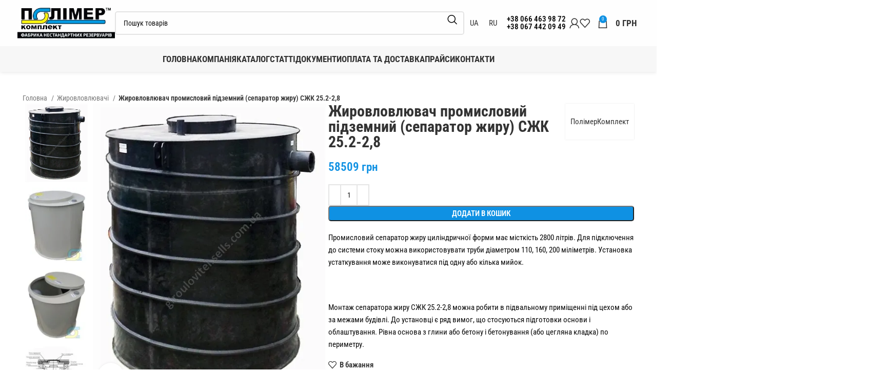

--- FILE ---
content_type: text/html; charset=UTF-8
request_url: https://polimer-komplekt.ua/zhirovlovlyuvachiv-promislovij-pidzemnij-separator-zhiru-szhk-25-2-28
body_size: 108560
content:
<!DOCTYPE html>
<html lang="uk" prefix="og: https://ogp.me/ns#"> <head><meta http-equiv="Content-Type" content="text/html;charset=UTF-8"><script>document.seraph_accel_usbpb=document.createElement;seraph_accel_izrbpb={add:function(b,a=10){void 0===this.a[a]&&(this.a[a]=[]);this.a[a].push(b)},a:{}}</script> <link rel="profile" href="https://gmpg.org/xfn/11"> <link rel="pingback" href="https://polimer-komplekt.ua/xmlrpc.php"> <link rel="alternate" hreflang="uk" href="https://polimer-komplekt.ua/zhirovlovlyuvachiv-promislovij-pidzemnij-separator-zhiru-szhk-25-2-28"> <link rel="alternate" hreflang="ru" href="https://polimer-komplekt.ua/ru/zhiroulavlivatel-promyshlennyj-podzemnyj-separator-zhira-szhk-25-2-28"> <link rel="alternate" hreflang="x-default" href="https://polimer-komplekt.ua/zhirovlovlyuvachiv-promislovij-pidzemnij-separator-zhiru-szhk-25-2-28"> <title>Жировловлювач промисловий підземний (сепаратор жиру) СЖК 25.2-2,8 купити, краща ціна в Україні | giroulovitel.com.ua</title> <meta name="description" content="Жировловлювач промисловий підземний (сепаратор жиру) СЖК 25.2-2,8 Купити ☎ 067 442 09 49 ✅ оптом і в роздріб ✅ Кращі ціни від виробника ✅ офіційна гарантія ✅ Швидка доставка | giroulovitel.com.ua"> <meta name="robots" content="follow, index, max-snippet:-1, max-video-preview:-1, max-image-preview:large"> <link rel="canonical" href="https://polimer-komplekt.ua/zhirovlovlyuvachiv-promislovij-pidzemnij-separator-zhiru-szhk-25-2-28"> <meta property="og:locale" content="uk_UA"> <meta property="og:type" content="product"> <meta property="og:title" content="Жировловлювач промисловий підземний (сепаратор жиру) СЖК 25.2-2,8 купити, краща ціна в Україні | giroulovitel.com.ua"> <meta property="og:description" content="Жировловлювач промисловий підземний (сепаратор жиру) СЖК 25.2-2,8 Купити ☎ 067 442 09 49 ✅ оптом і в роздріб ✅ Кращі ціни від виробника ✅ офіційна гарантія ✅ Швидка доставка | giroulovitel.com.ua"> <meta property="og:url" content="https://polimer-komplekt.ua/zhirovlovlyuvachiv-promislovij-pidzemnij-separator-zhiru-szhk-25-2-28"> <meta property="og:site_name" content="Жироуловитель"> <meta property="og:updated_time" content="2023-03-14T12:14:34+02:00"> <meta property="og:image" content="https://polimer-komplekt.ua/wp-content/uploads/2020/12/zhiroulavlivatel-promyshlennyj-podzemnyj-separator-zhira-szhk-25-2-28_5fd6401dcf814.jpeg"> <meta property="og:image:secure_url" content="https://polimer-komplekt.ua/wp-content/uploads/2020/12/zhiroulavlivatel-promyshlennyj-podzemnyj-separator-zhira-szhk-25-2-28_5fd6401dcf814.jpeg"> <meta property="og:image:width" content="478"> <meta property="og:image:height" content="600"> <meta property="og:image:alt" content="Жировловлювач промисловий підземний (сепаратор жиру) СЖК 25.2-2,8"> <meta property="og:image:type" content="image/jpeg"> <meta property="product:price:amount" content="58509"> <meta property="product:price:currency" content="UAH"> <meta property="product:availability" content="instock"> <meta name="twitter:card" content="summary_large_image"> <meta name="twitter:title" content="Жировловлювач промисловий підземний (сепаратор жиру) СЖК 25.2-2,8 купити, краща ціна в Україні | giroulovitel.com.ua"> <meta name="twitter:description" content="Жировловлювач промисловий підземний (сепаратор жиру) СЖК 25.2-2,8 Купити ☎ 067 442 09 49 ✅ оптом і в роздріб ✅ Кращі ціни від виробника ✅ офіційна гарантія ✅ Швидка доставка | giroulovitel.com.ua"> <meta name="twitter:image" content="https://polimer-komplekt.ua/wp-content/uploads/2020/12/zhiroulavlivatel-promyshlennyj-podzemnyj-separator-zhira-szhk-25-2-28_5fd6401dcf814.jpeg"> <meta name="twitter:label1" content="Ціна"> <meta name="twitter:data1" content="58509 грн"> <meta name="twitter:label2" content="Доступність"> <meta name="twitter:data2" content="Є в наявності"> <script type="application/ld+json" class="rank-math-schema">{"@context":"https://schema.org","@graph":[{"@type":"Place","@id":"https://polimer-komplekt.ua/#place","address":{"@type":"PostalAddress","streetAddress":"\u0412\u0443\u043b\u0438\u0446\u044f \u041a\u0430\u043b\u0430\u0447\u0456\u0432\u0441\u044c\u043a\u0430, 11","addressLocality":"\u041a\u0438\u0457\u0432","addressRegion":"\u041a\u0438\u0457\u0432\u0441\u044c\u043a\u0430 \u043e\u0431\u043b\u0430\u0441\u0442\u044c","postalCode":"02090","addressCountry":"\u0423\u043a\u0440\u0430\u0457\u043d\u0430"}},{"@type":"Organization","@id":"https://polimer-komplekt.ua/#organization","name":"\u0416\u0438\u0440\u043e\u0443\u043b\u043e\u0432\u0438\u0442\u0435\u043b\u0438 \u043e\u0442 \u041f\u043e\u043b\u0438\u043c\u0435\u0440 \u041a\u043e\u043c\u043f\u043b\u0435\u043a\u0442","url":"https://polimer-komplekt.ua","email":"p-k2006@ukr.net","address":{"@type":"PostalAddress","streetAddress":"\u0412\u0443\u043b\u0438\u0446\u044f \u041a\u0430\u043b\u0430\u0447\u0456\u0432\u0441\u044c\u043a\u0430, 11","addressLocality":"\u041a\u0438\u0457\u0432","addressRegion":"\u041a\u0438\u0457\u0432\u0441\u044c\u043a\u0430 \u043e\u0431\u043b\u0430\u0441\u0442\u044c","postalCode":"02090","addressCountry":"\u0423\u043a\u0440\u0430\u0457\u043d\u0430"},"logo":{"@type":"ImageObject","@id":"https://polimer-komplekt.ua/#logo","url":"https://polimer-komplekt.ua/wp-content/uploads/2020/12/logo.png","contentUrl":"https://polimer-komplekt.ua/wp-content/uploads/2020/12/logo.png","caption":"\u0416\u0438\u0440\u043e\u0443\u043b\u043e\u0432\u0438\u0442\u0435\u043b\u044c","inLanguage":"uk","width":"266","height":"109"},"contactPoint":[{"@type":"ContactPoint","telephone":"+38 067 442 09 49","contactType":"customer support"},{"@type":"ContactPoint","telephone":"+38 066 463 98 72","contactType":"customer support"}],"location":{"@id":"https://polimer-komplekt.ua/#place"}},{"@type":"WebSite","@id":"https://polimer-komplekt.ua/#website","url":"https://polimer-komplekt.ua","name":"\u0416\u0438\u0440\u043e\u0443\u043b\u043e\u0432\u0438\u0442\u0435\u043b\u044c","publisher":{"@id":"https://polimer-komplekt.ua/#organization"},"inLanguage":"uk"},{"@type":"ImageObject","@id":"https://polimer-komplekt.ua/wp-content/uploads/2020/12/zhiroulavlivatel-promyshlennyj-podzemnyj-separator-zhira-szhk-25-2-28_5fd6401dcf814.jpeg","url":"https://polimer-komplekt.ua/wp-content/uploads/2020/12/zhiroulavlivatel-promyshlennyj-podzemnyj-separator-zhira-szhk-25-2-28_5fd6401dcf814.jpeg","width":"478","height":"600","inLanguage":"uk"},{"@type":"ItemPage","@id":"https://polimer-komplekt.ua/zhirovlovlyuvachiv-promislovij-pidzemnij-separator-zhiru-szhk-25-2-28#webpage","url":"https://polimer-komplekt.ua/zhirovlovlyuvachiv-promislovij-pidzemnij-separator-zhiru-szhk-25-2-28","name":"\u0416\u0438\u0440\u043e\u0432\u043b\u043e\u0432\u043b\u044e\u0432\u0430\u0447 \u043f\u0440\u043e\u043c\u0438\u0441\u043b\u043e\u0432\u0438\u0439 \u043f\u0456\u0434\u0437\u0435\u043c\u043d\u0438\u0439 (\u0441\u0435\u043f\u0430\u0440\u0430\u0442\u043e\u0440 \u0436\u0438\u0440\u0443) \u0421\u0416\u041a 25.2-2,8 \u043a\u0443\u043f\u0438\u0442\u0438, \u043a\u0440\u0430\u0449\u0430 \u0446\u0456\u043d\u0430 \u0432 \u0423\u043a\u0440\u0430\u0457\u043d\u0456 | giroulovitel.com.ua","datePublished":"2020-12-13T19:23:57+02:00","dateModified":"2023-03-14T12:14:34+02:00","isPartOf":{"@id":"https://polimer-komplekt.ua/#website"},"primaryImageOfPage":{"@id":"https://polimer-komplekt.ua/wp-content/uploads/2020/12/zhiroulavlivatel-promyshlennyj-podzemnyj-separator-zhira-szhk-25-2-28_5fd6401dcf814.jpeg"},"inLanguage":"uk"},{"@type":"Product","name":"\u0416\u0438\u0440\u043e\u0432\u043b\u043e\u0432\u043b\u044e\u0432\u0430\u0447 \u043f\u0440\u043e\u043c\u0438\u0441\u043b\u043e\u0432\u0438\u0439 \u043f\u0456\u0434\u0437\u0435\u043c\u043d\u0438\u0439 (\u0441\u0435\u043f\u0430\u0440\u0430\u0442\u043e\u0440 \u0436\u0438\u0440\u0443) \u0421\u0416\u041a 25.2-2,8 \u043a\u0443\u043f\u0438\u0442\u0438, \u043a\u0440\u0430\u0449\u0430 \u0446\u0456\u043d\u0430 \u0432 \u0423\u043a\u0440\u0430\u0457\u043d\u0456 | giroulovitel.com.ua","description":"\u0416\u0438\u0440\u043e\u0432\u043b\u043e\u0432\u043b\u044e\u0432\u0430\u0447 \u043f\u0440\u043e\u043c\u0438\u0441\u043b\u043e\u0432\u0438\u0439 \u043f\u0456\u0434\u0437\u0435\u043c\u043d\u0438\u0439 (\u0441\u0435\u043f\u0430\u0440\u0430\u0442\u043e\u0440 \u0436\u0438\u0440\u0443) \u0421\u0416\u041a 25.2-2,8 \u041a\u0443\u043f\u0438\u0442\u0438 \u260e 067 442 09 49 \u2705 \u043e\u043f\u0442\u043e\u043c \u0456 \u0432 \u0440\u043e\u0437\u0434\u0440\u0456\u0431 \u2705 \u041a\u0440\u0430\u0449\u0456 \u0446\u0456\u043d\u0438 \u0432\u0456\u0434 \u0432\u0438\u0440\u043e\u0431\u043d\u0438\u043a\u0430 \u2705 \u043e\u0444\u0456\u0446\u0456\u0439\u043d\u0430 \u0433\u0430\u0440\u0430\u043d\u0442\u0456\u044f \u2705 \u0428\u0432\u0438\u0434\u043a\u0430 \u0434\u043e\u0441\u0442\u0430\u0432\u043a\u0430 | giroulovitel.com.ua","sku":"000027097","category":"\u0416\u0438\u0440\u043e\u0432\u043b\u043e\u0432\u043b\u044e\u0432\u0430\u0447\u0438 \u043f\u0440\u043e\u043c\u0438\u0441\u043b\u043e\u0432\u0456 \u0434\u043b\u044f \u0432\u0441\u0442\u0430\u043d\u043e\u0432\u043b\u044e\u0432\u0430\u043d\u043d\u044f \u0443 \u043f\u0456\u0434\u0432\u0430\u043b\u044c\u043d\u0438\u0445 \u0442\u0435\u0445\u043d\u0456\u0447\u043d\u0438\u0445 \u043f\u0440\u0438\u043c\u0456\u0449\u0435\u043d\u043d\u044f\u0445","mainEntityOfPage":{"@id":"https://polimer-komplekt.ua/zhirovlovlyuvachiv-promislovij-pidzemnij-separator-zhiru-szhk-25-2-28#webpage"},"image":[{"@type":"ImageObject","url":"https://polimer-komplekt.ua/wp-content/uploads/2020/12/zhiroulavlivatel-promyshlennyj-podzemnyj-separator-zhira-szhk-25-2-28_5fd6401dcf814.jpeg","height":"600","width":"478"},{"@type":"ImageObject","url":"https://polimer-komplekt.ua/wp-content/uploads/2020/12/zhiroulavlivatel-promyshlennyj-podzemnyj-separator-zhira-szhk-25-2-28_5fd640216fb06.jpeg","height":"200","width":"165"},{"@type":"ImageObject","url":"https://polimer-komplekt.ua/wp-content/uploads/2020/12/zhiroulavlivatel-promyshlennyj-podzemnyj-separator-zhira-szhk-25-2-28_5fd6402220ee8.jpeg","height":"200","width":"171"},{"@type":"ImageObject","url":"https://polimer-komplekt.ua/wp-content/uploads/2020/12/zhiroulavlivatel-promyshlennyj-podzemnyj-separator-zhira-szhk-25-2-28_5fd64022cfd92.jpeg","height":"156","width":"200"},{"@type":"ImageObject","url":"https://polimer-komplekt.ua/wp-content/uploads/2020/12/zhiroulavlivatel-promyshlennyj-podzemnyj-separator-zhira-szhk-25-2-28_5fd640231c055.jpeg","height":"600","width":"381"},{"@type":"ImageObject","url":"https://polimer-komplekt.ua/wp-content/uploads/2020/12/zhiroulavlivatel-promyshlennyj-podzemnyj-separator-zhira-szhk-25-2-28_5fd640243c868.jpeg","height":"200","width":"151"}],"offers":{"@type":"Offer","price":"58509","priceCurrency":"UAH","priceValidUntil":"2027-12-31","availability":"https://schema.org/InStock","itemCondition":"NewCondition","url":"https://polimer-komplekt.ua/zhirovlovlyuvachiv-promislovij-pidzemnij-separator-zhiru-szhk-25-2-28","seller":{"@type":"Organization","@id":"https://polimer-komplekt.ua/","name":"\u0416\u0438\u0440\u043e\u0443\u043b\u043e\u0432\u0438\u0442\u0435\u043b\u044c","url":"https://polimer-komplekt.ua","logo":"https://polimer-komplekt.ua/wp-content/uploads/2020/12/logo.png"}},"additionalProperty":[{"@type":"PropertyValue","name":"pa_proizvoditel","value":"\u041f\u043e\u043b\u0456\u043c\u0435\u0440\u041a\u043e\u043c\u043f\u043b\u0435\u043a\u0442"}],"@id":"https://polimer-komplekt.ua/zhirovlovlyuvachiv-promislovij-pidzemnij-separator-zhiru-szhk-25-2-28#richSnippet"}]}</script> <script type="o/js-lzl">console.log('PixelYourSite PRO version 9.10.0');</script> <link rel="dns-prefetch" href="//fonts.googleapis.com"> <link rel="alternate" type="application/rss+xml" title="Жироуловитель » стрічка" href="https://polimer-komplekt.ua/feed"> <link rel="alternate" type="application/rss+xml" title="Жироуловитель » Канал коментарів" href="https://polimer-komplekt.ua/comments/feed"> <link rel="alternate" type="application/rss+xml" title="Жироуловитель » Жировловлювач промисловий підземний (сепаратор жиру) СЖК 25.2-2,8 Канал коментарів" href="https://polimer-komplekt.ua/zhirovlovlyuvachiv-promislovij-pidzemnij-separator-zhiru-szhk-25-2-28/feed"> <link rel="alternate" title="oEmbed (JSON)" type="application/json+oembed" href="https://polimer-komplekt.ua/wp-json/oembed/1.0/embed?url=https%3A%2F%2Fpolimer-komplekt.ua%2Fzhirovlovlyuvachiv-promislovij-pidzemnij-separator-zhiru-szhk-25-2-28"> <link rel="alternate" title="oEmbed (XML)" type="text/xml+oembed" href="https://polimer-komplekt.ua/wp-json/oembed/1.0/embed?url=https%3A%2F%2Fpolimer-komplekt.ua%2Fzhirovlovlyuvachiv-promislovij-pidzemnij-separator-zhiru-szhk-25-2-28&amp;format=xml"> <script src="https://www.googletagmanager.com/gtag/js?id=G-RFV4E908SW" data-cfasync="false" data-wpfc-render="false" async type="o/js-lzl"></script> <script data-cfasync="false" data-wpfc-render="false" type="o/js-lzl">
				var mi_version = '8.16';
				var mi_track_user = true;
				var mi_no_track_reason = '';
				
								var disableStrs = [
										'ga-disable-G-RFV4E908SW',
														];

				/* Function to detect opted out users */
				function __gtagTrackerIsOptedOut() {
					for (var index = 0; index < disableStrs.length; index++) {
						if (document.cookie.indexOf(disableStrs[index] + '=true') > -1) {
							return true;
						}
					}

					return false;
				}

				/* Disable tracking if the opt-out cookie exists. */
				if (__gtagTrackerIsOptedOut()) {
					for (var index = 0; index < disableStrs.length; index++) {
						window[disableStrs[index]] = true;
					}
				}

				/* Opt-out function */
				function __gtagTrackerOptout() {
					for (var index = 0; index < disableStrs.length; index++) {
						document.cookie = disableStrs[index] + '=true; expires=Thu, 31 Dec 2099 23:59:59 UTC; path=/';
						window[disableStrs[index]] = true;
					}
				}

				if ('undefined' === typeof gaOptout) {
					function gaOptout() {
						__gtagTrackerOptout();
					}
				}
								window.dataLayer = window.dataLayer || [];

				window.MonsterInsightsDualTracker = {
					helpers: {},
					trackers: {},
				};
				if (mi_track_user) {
					function __gtagDataLayer() {
						dataLayer.push(arguments);
					}

					function __gtagTracker(type, name, parameters) {
						if (!parameters) {
							parameters = {};
						}

						if (parameters.send_to) {
							__gtagDataLayer.apply(null, arguments);
							return;
						}

						if (type === 'event') {
														parameters.send_to = monsterinsights_frontend.v4_id;
							var hookName = name;
							if (typeof parameters['event_category'] !== 'undefined') {
								hookName = parameters['event_category'] + ':' + name;
							}

							if (typeof MonsterInsightsDualTracker.trackers[hookName] !== 'undefined') {
								MonsterInsightsDualTracker.trackers[hookName](parameters);
							} else {
								__gtagDataLayer('event', name, parameters);
							}
							
													} else {
							__gtagDataLayer.apply(null, arguments);
						}
					}

					__gtagTracker('js', new Date());
					__gtagTracker('set', {
						'developer_id.dZGIzZG': true,
											});
										__gtagTracker('config', 'G-RFV4E908SW', {"forceSSL":"true","link_attribution":"true"} );
															window.gtag = __gtagTracker;										(function () {
						/* https://developers.google.com/analytics/devguides/collection/analyticsjs/ */
						/* ga and __gaTracker compatibility shim. */
						var noopfn = function () {
							return null;
						};
						var newtracker = function () {
							return new Tracker();
						};
						var Tracker = function () {
							return null;
						};
						var p = Tracker.prototype;
						p.get = noopfn;
						p.set = noopfn;
						p.send = function () {
							var args = Array.prototype.slice.call(arguments);
							args.unshift('send');
							__gaTracker.apply(null, args);
						};
						var __gaTracker = function () {
							var len = arguments.length;
							if (len === 0) {
								return;
							}
							var f = arguments[len - 1];
							if (typeof f !== 'object' || f === null || typeof f.hitCallback !== 'function') {
								if ('send' === arguments[0]) {
									var hitConverted, hitObject = false, action;
									if ('event' === arguments[1]) {
										if ('undefined' !== typeof arguments[3]) {
											hitObject = {
												'eventAction': arguments[3],
												'eventCategory': arguments[2],
												'eventLabel': arguments[4],
												'value': arguments[5] ? arguments[5] : 1,
											}
										}
									}
									if ('pageview' === arguments[1]) {
										if ('undefined' !== typeof arguments[2]) {
											hitObject = {
												'eventAction': 'page_view',
												'page_path': arguments[2],
											}
										}
									}
									if (typeof arguments[2] === 'object') {
										hitObject = arguments[2];
									}
									if (typeof arguments[5] === 'object') {
										Object.assign(hitObject, arguments[5]);
									}
									if ('undefined' !== typeof arguments[1].hitType) {
										hitObject = arguments[1];
										if ('pageview' === hitObject.hitType) {
											hitObject.eventAction = 'page_view';
										}
									}
									if (hitObject) {
										action = 'timing' === arguments[1].hitType ? 'timing_complete' : hitObject.eventAction;
										hitConverted = mapArgs(hitObject);
										__gtagTracker('event', action, hitConverted);
									}
								}
								return;
							}

							function mapArgs(args) {
								var arg, hit = {};
								var gaMap = {
									'eventCategory': 'event_category',
									'eventAction': 'event_action',
									'eventLabel': 'event_label',
									'eventValue': 'event_value',
									'nonInteraction': 'non_interaction',
									'timingCategory': 'event_category',
									'timingVar': 'name',
									'timingValue': 'value',
									'timingLabel': 'event_label',
									'page': 'page_path',
									'location': 'page_location',
									'title': 'page_title',
								};
								for (arg in args) {
																		if (!(!args.hasOwnProperty(arg) || !gaMap.hasOwnProperty(arg))) {
										hit[gaMap[arg]] = args[arg];
									} else {
										hit[arg] = args[arg];
									}
								}
								return hit;
							}

							try {
								f.hitCallback();
							} catch (ex) {
							}
						};
						__gaTracker.create = newtracker;
						__gaTracker.getByName = newtracker;
						__gaTracker.getAll = function () {
							return [];
						};
						__gaTracker.remove = noopfn;
						__gaTracker.loaded = true;
						window['__gaTracker'] = __gaTracker;
					})();
									} else {
										console.log("");
					(function () {
						function __gtagTracker() {
							return null;
						}

						window['__gtagTracker'] = __gtagTracker;
						window['gtag'] = __gtagTracker;
					})();
									}
			</script> <script data-cfasync="false" data-wpfc-render="false" type="o/js-lzl">
			window.MonsterInsightsDualTracker.helpers.mapProductItem = function (uaItem) {
				var prefixIndex, prefixKey, mapIndex;

				var toBePrefixed = ['id', 'name', 'list_name', 'brand', 'category', 'variant'];

				var item = {};

				var fieldMap = {
					'price': 'price',
					'list_position': 'index',
					'quantity': 'quantity',
					'position': 'index',
				};

				for (mapIndex in fieldMap) {
					if (uaItem.hasOwnProperty(mapIndex)) {
						item[fieldMap[mapIndex]] = uaItem[mapIndex];
					}
				}

				for (prefixIndex = 0; prefixIndex < toBePrefixed.length; prefixIndex++) {
					prefixKey = toBePrefixed[prefixIndex];
					if (typeof uaItem[prefixKey] !== 'undefined') {
						item['item_' + prefixKey] = uaItem[prefixKey];
					}
				}

				return item;
			};

			MonsterInsightsDualTracker.trackers['view_item_list'] = function (parameters) {
				var items = parameters.items;
				var listName, itemIndex, item, itemListName;
				var lists = {
					'_': {items: [], 'send_to': monsterinsights_frontend.v4_id},
				};

				for (itemIndex = 0; itemIndex < items.length; itemIndex++) {
					item = MonsterInsightsDualTracker.helpers.mapProductItem(items[itemIndex]);

					if (typeof item['item_list_name'] === 'undefined') {
						lists['_'].items.push(item);
					} else {
						itemListName = item['item_list_name'];
						if (typeof lists[itemListName] === 'undefined') {
							lists[itemListName] = {
								'items': [],
								'item_list_name': itemListName,
								'send_to': monsterinsights_frontend.v4_id,
							};
						}

						lists[itemListName].items.push(item);
					}
				}

				for (listName in lists) {
					__gtagDataLayer('event', 'view_item_list', lists[listName]);
				}
			};

			MonsterInsightsDualTracker.trackers['select_content'] = function (parameters) {
				const items = parameters.items.map(MonsterInsightsDualTracker.helpers.mapProductItem);
				__gtagDataLayer('event', 'select_item', {items: items, send_to: parameters.send_to});
			};

			MonsterInsightsDualTracker.trackers['view_item'] = function (parameters) {
				const items = parameters.items.map(MonsterInsightsDualTracker.helpers.mapProductItem);
				__gtagDataLayer('event', 'view_item', {items: items, send_to: parameters.send_to});
			};
		</script> <script data-cfasync="false" data-wpfc-render="false" type="o/js-lzl">
		MonsterInsightsDualTracker.trackers['form:impression'] = function (parameters) {
			__gtagDataLayer('event', 'form_impression', {
				form_id: parameters.event_label,
				content_type: 'form',
				non_interaction: true,
				send_to: parameters.send_to,
			});
		};

		MonsterInsightsDualTracker.trackers['form:conversion'] = function (parameters) {
			__gtagDataLayer('event', 'generate_lead', {
				form_id: parameters.event_label,
				send_to: parameters.send_to,
			});
		};
	</script>                                                                       <script src="https://polimer-komplekt.ua/wp-includes/js/jquery/jquery.min.js?ver=3.7.1" id="jquery-core-js" type="o/js-lzl"></script> <script id="wpml-cookie-js-extra" type="o/js-lzl">
/* <![CDATA[ */
var wpml_cookies = {"wp-wpml_current_language":{"value":"uk","expires":1,"path":"/"}};
var wpml_cookies = {"wp-wpml_current_language":{"value":"uk","expires":1,"path":"/"}};
//# sourceURL=wpml-cookie-js-extra
/* ]]> */
</script> <script src="https://polimer-komplekt.ua/wp-content/plugins/sitepress-multilingual-cms/res/js/cookies/language-cookie.js?ver=473900" id="wpml-cookie-js" defer data-wp-strategy="defer" type="o/js-lzl"></script> <script src="https://polimer-komplekt.ua/wp-content/plugins/google-analytics-premium/assets/js/frontend-gtag.min.js?ver=8.16" id="monsterinsights-frontend-script-js" type="o/js-lzl"></script> <script data-cfasync="false" data-wpfc-render="false" id="monsterinsights-frontend-script-js-extra" type="o/js-lzl">/* <![CDATA[ */
var monsterinsights_frontend = {"js_events_tracking":"true","download_extensions":"doc,pdf,ppt,zip,xls,docx,pptx,xlsx","inbound_paths":"[{\"path\":\"\\\/go\\\/\",\"label\":\"affiliate\"},{\"path\":\"\\\/recommend\\\/\",\"label\":\"affiliate\"}]","home_url":"https:\/\/polimer-komplekt.ua","hash_tracking":"false","ua":"","v4_id":"G-RFV4E908SW"};/* ]]> */
</script> <script src="https://polimer-komplekt.ua/wp-content/plugins/woocommerce/assets/js/jquery-blockui/jquery.blockUI.min.js?ver=2.7.0-wc.9.9.6" id="jquery-blockui-js" defer data-wp-strategy="defer" type="o/js-lzl"></script> <script id="wc-add-to-cart-js-extra" type="o/js-lzl">
/* <![CDATA[ */
var wc_add_to_cart_params = {"ajax_url":"/wp-admin/admin-ajax.php","wc_ajax_url":"/?wc-ajax=%%endpoint%%","i18n_view_cart":"\u041f\u0435\u0440\u0435\u0433\u043b\u044f\u043d\u0443\u0442\u0438 \u043a\u043e\u0448\u0438\u043a","cart_url":"https://polimer-komplekt.ua/koshik","is_cart":"","cart_redirect_after_add":"no"};
//# sourceURL=wc-add-to-cart-js-extra
/* ]]> */
</script> <script src="https://polimer-komplekt.ua/wp-content/plugins/woocommerce/assets/js/frontend/add-to-cart.min.js?ver=9.9.6" id="wc-add-to-cart-js" defer data-wp-strategy="defer" type="o/js-lzl"></script> <script id="wc-single-product-js-extra" type="o/js-lzl">
/* <![CDATA[ */
var wc_single_product_params = {"i18n_required_rating_text":"\u0411\u0443\u0434\u044c \u043b\u0430\u0441\u043a\u0430, \u043e\u0446\u0456\u043d\u0456\u0442\u044c","i18n_rating_options":["1 \u0437 5 \u0437\u0456\u0440\u043e\u043a","2 \u0437 5 \u0437\u0456\u0440\u043e\u043a","3 \u0437 5 \u0437\u0456\u0440\u043e\u043a","4 \u0437 5 \u0437\u0456\u0440\u043e\u043a","5 \u0437 5 \u0437\u0456\u0440\u043e\u043a"],"i18n_product_gallery_trigger_text":"\u041f\u0435\u0440\u0435\u0433\u043b\u044f\u0434 \u0433\u0430\u043b\u0435\u0440\u0435\u0457 \u0437\u043e\u0431\u0440\u0430\u0436\u0435\u043d\u044c \u0443 \u043f\u043e\u0432\u043d\u043e\u0435\u043a\u0440\u0430\u043d\u043d\u043e\u043c\u0443 \u0440\u0435\u0436\u0438\u043c\u0456","review_rating_required":"yes","flexslider":{"rtl":false,"animation":"slide","smoothHeight":true,"directionNav":false,"controlNav":"thumbnails","slideshow":false,"animationSpeed":500,"animationLoop":false,"allowOneSlide":false},"zoom_enabled":"","zoom_options":[],"photoswipe_enabled":"","photoswipe_options":{"shareEl":false,"closeOnScroll":false,"history":false,"hideAnimationDuration":0,"showAnimationDuration":0},"flexslider_enabled":""};
//# sourceURL=wc-single-product-js-extra
/* ]]> */
</script> <script src="https://polimer-komplekt.ua/wp-content/plugins/woocommerce/assets/js/frontend/single-product.min.js?ver=9.9.6" id="wc-single-product-js" defer data-wp-strategy="defer" type="o/js-lzl"></script> <script src="https://polimer-komplekt.ua/wp-content/plugins/woocommerce/assets/js/js-cookie/js.cookie.min.js?ver=2.1.4-wc.9.9.6" id="js-cookie-js" defer data-wp-strategy="defer" type="o/js-lzl"></script> <script id="woocommerce-js-extra" type="o/js-lzl">
/* <![CDATA[ */
var woocommerce_params = {"ajax_url":"/wp-admin/admin-ajax.php","wc_ajax_url":"/?wc-ajax=%%endpoint%%","i18n_password_show":"\u041f\u043e\u043a\u0430\u0437\u0430\u0442\u0438 \u043f\u0430\u0440\u043e\u043b\u044c","i18n_password_hide":"\u0421\u0445\u043e\u0432\u0430\u0442\u0438 \u043f\u0430\u0440\u043e\u043b\u044c"};
//# sourceURL=woocommerce-js-extra
/* ]]> */
</script> <script src="https://polimer-komplekt.ua/wp-content/plugins/woocommerce/assets/js/frontend/woocommerce.min.js?ver=9.9.6" id="woocommerce-js" defer data-wp-strategy="defer" type="o/js-lzl"></script> <script id="jquery.contactus-js-extra" type="o/js-lzl">
/* <![CDATA[ */
var arCUVars = {"url":"https://polimer-komplekt.ua/wp-admin/admin-ajax.php","version":"1.9.9","_wpnonce":"\u003Cinput type=\"hidden\" id=\"_wpnonce\" name=\"_wpnonce\" value=\"2ef47ce93a\" /\u003E\u003Cinput type=\"hidden\" name=\"_wp_http_referer\" value=\"/zhirovlovlyuvachiv-promislovij-pidzemnij-separator-zhiru-szhk-25-2-28\" /\u003E"};
//# sourceURL=jquery.contactus-js-extra
/* ]]> */
</script> <script src="https://polimer-komplekt.ua/wp-content/plugins/ar-contactus/res/js/jquery.contactus.min.js?ver=1.9.9" id="jquery.contactus-js" type="o/js-lzl"></script> <script src="https://polimer-komplekt.ua/wp-content/plugins/ar-contactus/res/js/scripts.js?ver=1.9.9" id="jquery.contactus.scripts-js" type="o/js-lzl"></script> <script src="https://polimer-komplekt.ua/wp-content/plugins/pixelyoursite-pro/dist/scripts/js.cookie-2.1.3.min.js?ver=2.1.3" id="js-cookie-pys-js" type="o/js-lzl"></script> <script src="https://polimer-komplekt.ua/wp-content/plugins/pixelyoursite-pro/dist/scripts/jquery.bind-first-0.2.3.min.js?ver=6.9" id="jquery-bind-first-js" type="o/js-lzl"></script> <script id="pys-js-extra" type="o/js-lzl">
/* <![CDATA[ */
var pysOptions = {"staticEvents":[],"dynamicEvents":[],"triggerEvents":[],"triggerEventTypes":[],"debug":"","siteUrl":"https://polimer-komplekt.ua","ajaxUrl":"https://polimer-komplekt.ua/wp-admin/admin-ajax.php","ajax_event":"6541b550f8","trackUTMs":"1","trackTrafficSource":"1","user_id":"0","enable_lading_page_param":"1","cookie_duration":"7","enable_event_day_param":"1","enable_event_month_param":"1","enable_event_time_param":"1","enable_remove_target_url_param":"1","enable_remove_download_url_param":"1","visit_data_model":"first_visit","last_visit_duration":"60","enable_auto_save_advance_matching":"1","advance_matching_fn_names":["first_name","first-name","first name","name"],"advance_matching_ln_names":["last_name","last-name","last name"],"advance_matching_tel_names":["phone","tel"],"enable_success_send_form":"","enable_automatic_events":"","enable_event_video":"","ajaxForServerEvent":"1","gdpr":{"ajax_enabled":false,"all_disabled_by_api":false,"facebook_disabled_by_api":false,"tiktok_disabled_by_api":false,"analytics_disabled_by_api":false,"google_ads_disabled_by_api":false,"pinterest_disabled_by_api":false,"bing_disabled_by_api":false,"externalID_disabled_by_api":false,"facebook_prior_consent_enabled":true,"tiktok_prior_consent_enabled":true,"analytics_prior_consent_enabled":true,"google_ads_prior_consent_enabled":true,"pinterest_prior_consent_enabled":true,"bing_prior_consent_enabled":true,"cookiebot_integration_enabled":false,"cookiebot_facebook_consent_category":"marketing","cookiebot_tiktok_consent_category":"marketing","cookiebot_analytics_consent_category":"statistics","cookiebot_google_ads_consent_category":"marketing","cookiebot_pinterest_consent_category":"marketing","cookiebot_bing_consent_category":"marketing","cookie_notice_integration_enabled":false,"cookie_law_info_integration_enabled":false,"real_cookie_banner_integration_enabled":false,"consent_magic_integration_enabled":false},"cookie":{"disabled_all_cookie":false,"disabled_advanced_form_data_cookie":false,"disabled_landing_page_cookie":false,"disabled_first_visit_cookie":false,"disabled_trafficsource_cookie":false,"disabled_utmTerms_cookie":false,"disabled_utmId_cookie":false},"automatic":{"enable_youtube":true,"enable_vimeo":true,"enable_video":false},"woo":{"enabled":true,"enabled_save_data_to_orders":true,"addToCartOnButtonEnabled":true,"addToCartOnButtonValueEnabled":true,"addToCartOnButtonValueOption":"price","woo_purchase_on_transaction":true,"singleProductId":4517,"affiliateEnabled":false,"removeFromCartSelector":"form.woocommerce-cart-form .remove","addToCartCatchMethod":"add_cart_hook","is_order_received_page":false,"containOrderId":false,"affiliateEventName":"Lead"},"edd":{"enabled":false}};
var pysOptions = {"staticEvents":[],"dynamicEvents":[],"triggerEvents":[],"triggerEventTypes":[],"debug":"","siteUrl":"https://polimer-komplekt.ua","ajaxUrl":"https://polimer-komplekt.ua/wp-admin/admin-ajax.php","ajax_event":"6541b550f8","trackUTMs":"1","trackTrafficSource":"1","user_id":"0","enable_lading_page_param":"1","cookie_duration":"7","enable_event_day_param":"1","enable_event_month_param":"1","enable_event_time_param":"1","enable_remove_target_url_param":"1","enable_remove_download_url_param":"1","visit_data_model":"first_visit","last_visit_duration":"60","enable_auto_save_advance_matching":"1","advance_matching_fn_names":["first_name","first-name","first name","name"],"advance_matching_ln_names":["last_name","last-name","last name"],"advance_matching_tel_names":["phone","tel"],"enable_success_send_form":"","enable_automatic_events":"","enable_event_video":"","ajaxForServerEvent":"1","gdpr":{"ajax_enabled":false,"all_disabled_by_api":false,"facebook_disabled_by_api":false,"tiktok_disabled_by_api":false,"analytics_disabled_by_api":false,"google_ads_disabled_by_api":false,"pinterest_disabled_by_api":false,"bing_disabled_by_api":false,"externalID_disabled_by_api":false,"facebook_prior_consent_enabled":true,"tiktok_prior_consent_enabled":true,"analytics_prior_consent_enabled":true,"google_ads_prior_consent_enabled":true,"pinterest_prior_consent_enabled":true,"bing_prior_consent_enabled":true,"cookiebot_integration_enabled":false,"cookiebot_facebook_consent_category":"marketing","cookiebot_tiktok_consent_category":"marketing","cookiebot_analytics_consent_category":"statistics","cookiebot_google_ads_consent_category":"marketing","cookiebot_pinterest_consent_category":"marketing","cookiebot_bing_consent_category":"marketing","cookie_notice_integration_enabled":false,"cookie_law_info_integration_enabled":false,"real_cookie_banner_integration_enabled":false,"consent_magic_integration_enabled":false},"cookie":{"disabled_all_cookie":false,"disabled_advanced_form_data_cookie":false,"disabled_landing_page_cookie":false,"disabled_first_visit_cookie":false,"disabled_trafficsource_cookie":false,"disabled_utmTerms_cookie":false,"disabled_utmId_cookie":false},"automatic":{"enable_youtube":true,"enable_vimeo":true,"enable_video":false},"woo":{"enabled":true,"enabled_save_data_to_orders":true,"addToCartOnButtonEnabled":true,"addToCartOnButtonValueEnabled":true,"addToCartOnButtonValueOption":"price","woo_purchase_on_transaction":true,"singleProductId":4517,"affiliateEnabled":false,"removeFromCartSelector":"form.woocommerce-cart-form .remove","addToCartCatchMethod":"add_cart_hook","is_order_received_page":false,"containOrderId":false,"affiliateEventName":"Lead"},"edd":{"enabled":false}};
//# sourceURL=pys-js-extra
/* ]]> */
</script> <script src="https://polimer-komplekt.ua/wp-content/plugins/pixelyoursite-pro/dist/scripts/public.js?ver=9.10.0" id="pys-js" type="o/js-lzl"></script> <script src="https://polimer-komplekt.ua/wp-content/themes/woodmart/js/libs/device.min.js?ver=7.5.1" id="wd-device-library-js" type="o/js-lzl"></script> <script src="https://polimer-komplekt.ua/wp-content/themes/woodmart/js/scripts/global/scrollBar.min.js?ver=7.5.1" id="wd-scrollbar-js" type="o/js-lzl"></script> <link rel="https://api.w.org/" href="https://polimer-komplekt.ua/wp-json/"><link rel="alternate" title="JSON" type="application/json" href="https://polimer-komplekt.ua/wp-json/wp/v2/product/4517"><link rel="EditURI" type="application/rsd+xml" title="RSD" href="https://polimer-komplekt.ua/xmlrpc.php?rsd"> <meta name="generator" content="WordPress 6.9"> <link rel="shortlink" href="https://polimer-komplekt.ua/?p=4517"> <meta name="generator" content="WPML ver:4.7.3 stt:45,54;"> <script async src="https://www.googletagmanager.com/gtag/js?id=UA-145044966-2" type="o/js-lzl"></script> <script type="o/js-lzl">
		  window.dataLayer = window.dataLayer || [];
		  function gtag(){dataLayer.push(arguments);}
		  gtag('js', new Date());

		  gtag('config', 'UA-145044966-2');
		</script> <script async src="https://www.googletagmanager.com/gtag/js?id=AW-397938293" type="o/js-lzl"></script> <script type="o/js-lzl">
  window.dataLayer = window.dataLayer || [];
  function gtag(){dataLayer.push(arguments);}
  gtag('js', new Date());

  gtag('config', 'AW-397938293');
</script> <script type="o/js-lzl">
          window.WCUS_APP_STATE = [];
        </script> <meta name="viewport" content="width=device-width, initial-scale=1.0, maximum-scale=1.0, user-scalable=no"> <noscript><style>.woocommerce-product-gallery{opacity:1!important}</style><style></style></noscript> <meta name="generator" content="Elementor 3.30.4; features: e_font_icon_svg, additional_custom_breakpoints; settings: css_print_method-external, google_font-enabled, font_display-swap"> <script type="o/js-lzl">console.warn('PixelYourSite PRO: no pixel configured.');</script> <script data-cfasync="false" data-wpfc-render="false" type="o/js-lzl">
			function monsterinsights_forms_record_impression(event) {
				monsterinsights_add_bloom_forms_ids();
				var monsterinsights_forms = document.getElementsByTagName("form");
				var monsterinsights_forms_i;
				for (monsterinsights_forms_i = 0; monsterinsights_forms_i < monsterinsights_forms.length; monsterinsights_forms_i++) {
					var monsterinsights_form_id = monsterinsights_forms[monsterinsights_forms_i].getAttribute("id");
					var skip_conversion = false;
					/* Check to see if it's contact form 7 if the id isn't set */
					if (!monsterinsights_form_id) {
						monsterinsights_form_id = monsterinsights_forms[monsterinsights_forms_i].parentElement.getAttribute("id");
						if (monsterinsights_form_id && monsterinsights_form_id.lastIndexOf('wpcf7-f', 0) === 0) {
							/* If so, let's grab that and set it to be the form's ID*/
							var tokens = monsterinsights_form_id.split('-').slice(0, 2);
							var result = tokens.join('-');
							monsterinsights_forms[monsterinsights_forms_i].setAttribute("id", result);/* Now we can do just what we did above */
							monsterinsights_form_id = monsterinsights_forms[monsterinsights_forms_i].getAttribute("id");
						} else {
							monsterinsights_form_id = false;
						}
					}

					/* Check if it's Ninja Forms & id isn't set. */
					if (!monsterinsights_form_id && monsterinsights_forms[monsterinsights_forms_i].parentElement.className.indexOf('nf-form-layout') >= 0) {
						monsterinsights_form_id = monsterinsights_forms[monsterinsights_forms_i].parentElement.parentElement.parentElement.getAttribute('id');
						if (monsterinsights_form_id && 0 === monsterinsights_form_id.lastIndexOf('nf-form-', 0)) {
							/* If so, let's grab that and set it to be the form's ID*/
							tokens = monsterinsights_form_id.split('-').slice(0, 3);
							result = tokens.join('-');
							monsterinsights_forms[monsterinsights_forms_i].setAttribute('id', result);
							/* Now we can do just what we did above */
							monsterinsights_form_id = monsterinsights_forms[monsterinsights_forms_i].getAttribute('id');
							skip_conversion = true;
						}
					}

					if (monsterinsights_form_id && monsterinsights_form_id !== 'commentform' && monsterinsights_form_id !== 'adminbar-search') {
						__gtagTracker('event', 'impression', {
							event_category: 'form',
							event_label: monsterinsights_form_id,
							value: 1,
							non_interaction: true
						});

						/* If a WPForms Form, we can use custom tracking */
						if (monsterinsights_form_id && 0 === monsterinsights_form_id.lastIndexOf('wpforms-form-', 0)) {
							continue;
						}

						/* Formiddable Forms, use custom tracking */
						if (monsterinsights_forms_has_class(monsterinsights_forms[monsterinsights_forms_i], 'frm-show-form')) {
							continue;
						}

						/* If a Gravity Form, we can use custom tracking */
						if (monsterinsights_form_id && 0 === monsterinsights_form_id.lastIndexOf('gform_', 0)) {
							continue;
						}

						/* If Ninja forms, we use custom conversion tracking */
						if (skip_conversion) {
							continue;
						}

						var custom_conversion_mi_forms = false;
						if (custom_conversion_mi_forms) {
							continue;
						}

						if (window.jQuery) {
							(function (form_id) {
								jQuery(document).ready(function () {
									jQuery('#' + form_id).on('submit', monsterinsights_forms_record_conversion);
								});
							})(monsterinsights_form_id);
						} else {
							var __gaFormsTrackerWindow = window;
							if (__gaFormsTrackerWindow.addEventListener) {
								document.getElementById(monsterinsights_form_id).addEventListener("submit", monsterinsights_forms_record_conversion, false);
							} else {
								if (__gaFormsTrackerWindow.attachEvent) {
									document.getElementById(monsterinsights_form_id).attachEvent("onsubmit", monsterinsights_forms_record_conversion);
								}
							}
						}

					} else {
						continue;
					}
				}
			}

			function monsterinsights_forms_has_class(element, className) {
				return (' ' + element.className + ' ').indexOf(' ' + className + ' ') > -1;
			}

			function monsterinsights_forms_record_conversion(event) {
				var monsterinsights_form_conversion_id = event.target.id;
				var monsterinsights_form_action = event.target.getAttribute("miforms-action");
				if (monsterinsights_form_conversion_id && !monsterinsights_form_action) {
					document.getElementById(monsterinsights_form_conversion_id).setAttribute("miforms-action", "submitted");
					__gtagTracker('event', 'conversion', {
						event_category: 'form',
						event_label: monsterinsights_form_conversion_id,
						value: 1,
					});
				}
			}

			/* Attach the events to all clicks in the document after page and GA has loaded */
			function monsterinsights_forms_load() {
				if (typeof (__gtagTracker) !== 'undefined' && __gtagTracker) {
					var __gtagFormsTrackerWindow = window;
					if (__gtagFormsTrackerWindow.addEventListener) {
						__gtagFormsTrackerWindow.addEventListener("load", monsterinsights_forms_record_impression, false);
					} else {
						if (__gtagFormsTrackerWindow.attachEvent) {
							__gtagFormsTrackerWindow.attachEvent("onload", monsterinsights_forms_record_impression);
						}
					}
				} else {
					setTimeout(monsterinsights_forms_load, 200);
				}
			}

			/* Custom Ninja Forms impression tracking */
			if (window.jQuery) {
				jQuery(document).on('nfFormReady', function (e, layoutView) {
					var label = layoutView.el;
					label = label.substring(1, label.length);
					label = label.split('-').slice(0, 3).join('-');
					__gtagTracker('event', 'impression', {
						event_category: 'form',
						event_label: label,
						value: 1,
						non_interaction: true
					});
				});
			}

			/* Custom Bloom Form tracker */
			function monsterinsights_add_bloom_forms_ids() {
				var bloom_forms = document.querySelectorAll('.et_bloom_form_content form');
				if (bloom_forms.length > 0) {
					for (var i = 0; i < bloom_forms.length; i++) {
						if ('' === bloom_forms[i].id) {
							var form_parent_root = monsterinsights_find_parent_with_class(bloom_forms[i], 'et_bloom_optin');
							if (form_parent_root) {
								var classes = form_parent_root.className.split(' ');
								for (var j = 0; j < classes.length; ++j) {
									if (0 === classes[j].indexOf('et_bloom_optin')) {
										bloom_forms[i].id = classes[j];
									}
								}
							}
						}
					}
				}
			}

			function monsterinsights_find_parent_with_class(element, className) {
				if (element.parentNode && '' !== className) {
					if (element.parentNode.className.indexOf(className) >= 0) {
						return element.parentNode;
					} else {
						return monsterinsights_find_parent_with_class(element.parentNode, className);
					}
				}
				return false;
			}

			monsterinsights_forms_load();
		</script> <link rel="icon" href="https://polimer-komplekt.ua/wp-content/uploads/2021/03/favicon.png" sizes="32x32"> <link rel="icon" href="https://polimer-komplekt.ua/wp-content/uploads/2021/03/favicon.png" sizes="192x192"> <link rel="apple-touch-icon" href="https://polimer-komplekt.ua/wp-content/uploads/2021/03/favicon.png"> <meta name="msapplication-TileImage" content="https://polimer-komplekt.ua/wp-content/uploads/2021/03/favicon.png">      <noscript><style>.lzl{display:none!important;}</style></noscript><style>img.lzl,img.lzl-ing{opacity:0.01;}img.lzl-ed{transition:opacity .25s ease-in-out;}</style><style id="wp-img-auto-sizes-contain-inline-css">img:is([sizes=auto i],[sizes^="auto," i]){contain-intrinsic-size:3000px 1500px}</style><style id="jet-engine-frontend-css-crit" media="all">.jet-listing-dynamic-field__icon.is-svg-icon svg{width:1em;height:1em}.jet-engine-gallery-slider .jet-engine-arrow svg{max-height:100%;width:auto}.jet-engine-gallery-slider .jet-engine-arrow svg path{fill:currentColor}.brxe-jet-engine-listing-dynamic-field .jet-engine-gallery-slider .jet-engine-arrow svg{max-height:none;width:1em;height:1em}.jet-listing-dynamic-link__icon.is-svg-icon svg{width:1em;height:1em}.jet-listing-dynamic-terms__icon.is-svg-icon svg{width:1em;height:1em}.jet-listing-dynamic-meta__icon.is-svg-icon svg{width:1em;height:1em}.jet-listing-grid__slider-icon.slick-arrow svg{height:30px;width:auto}.jet-listing-grid__slider-icon.slick-arrow svg path{fill:currentColor}@-webkit-keyframes jet-engine-spin{0%{-webkit-transform:rotate(0deg);transform:rotate(0deg)}to{-webkit-transform:rotate(359deg);transform:rotate(359deg)}}@keyframes jet-engine-spin{0%{-webkit-transform:rotate(0deg);transform:rotate(0deg)}to{-webkit-transform:rotate(359deg);transform:rotate(359deg)}}.brxe-jet-engine-listing-grid .jet-listing-grid__slider-icon svg{width:1em;height:1em}.jet-calendar-nav__link svg{height:1em;fill:currentColor}.rtl .jet-calendar-nav__link.nav-link-prev svg{-webkit-transform:scaleX(-1);transform:scaleX(-1)}body:not(.rtl) .jet-calendar-nav__link.nav-link-next svg{-webkit-transform:scaleX(-1);transform:scaleX(-1)}.brxe-jet-listing-calendar .jet-calendar-nav__link svg{width:1em;height:1em}.jet-form__check-mark__icon.is-svg-icon svg{display:block;width:1em;height:1em}.jet-engine-file-upload__file-remove svg path{fill:#fff}.jet-map-listing .jet-map-marker.is-svg-icon.apply-fill svg path,.jet-map-listing .jet-map-marker.is-svg-icon.custom-color.apply-fill svg path{fill:currentColor!important}.jet-map-listing .jet-map-marker.is-svg-icon.apply-stroke svg path,.jet-map-listing .jet-map-marker.is-svg-icon.custom-color.apply-stroke svg path{stroke:currentColor!important}.jet-map-marker.is-svg-icon svg{width:1em;height:1em}.leaflet-marker-icon .jet-map-marker.is-svg-icon svg{width:100%;height:auto}@-webkit-keyframes jet-engine-map-spin{0%{-webkit-transform:rotate(0deg);transform:rotate(0deg)}to{-webkit-transform:rotate(359deg);transform:rotate(359deg)}}@keyframes jet-engine-map-spin{0%{-webkit-transform:rotate(0deg);transform:rotate(0deg)}to{-webkit-transform:rotate(359deg);transform:rotate(359deg)}}.jet-data-store-link__icon.is-svg-icon svg{width:1em;height:1em}.jet-engine-lightbox-icon svg{fill:currentColor!important;width:36px;height:36px}</style><link rel="stylesheet/lzl-nc" id="jet-engine-frontend-css" href="https://polimer-komplekt.ua/wp-content/cache/seraphinite-accelerator/s/m/d/css/79cc3099c8db24c14230ec8b727b0d3d.f609.css" media="all"><noscript lzl=""><link rel="stylesheet" href="https://polimer-komplekt.ua/wp-content/cache/seraphinite-accelerator/s/m/d/css/79cc3099c8db24c14230ec8b727b0d3d.f609.css" media="all"></noscript><style id="wpa-css-css-crit" media="all">#altEmail_container,.altEmail_container{position:absolute!important;overflow:hidden!important;display:inline!important;height:1px!important;width:1px!important;z-index:-1000!important}</style><link rel="stylesheet/lzl-nc" id="wpa-css-css" href="https://polimer-komplekt.ua/wp-content/cache/seraphinite-accelerator/s/m/d/css/8541ec23f3a2f8c14994a8ba2378beef.1fa.css" media="all"><noscript lzl=""><link rel="stylesheet" href="https://polimer-komplekt.ua/wp-content/cache/seraphinite-accelerator/s/m/d/css/8541ec23f3a2f8c14994a8ba2378beef.1fa.css" media="all"></noscript><style id="woocommerce-inline-inline-css">.woocommerce form .form-row .required{visibility:visible}</style><style id="wpml-legacy-horizontal-list-0-css-crit" media="all">.wpml-ls-legacy-list-horizontal{border:1px solid transparent;padding:7px;clear:both}.wpml-ls-legacy-list-horizontal>ul{padding:0;margin:0!important;list-style-type:none}.wpml-ls-legacy-list-horizontal .wpml-ls-item{padding:0;margin:0;list-style-type:none;display:inline-block}.wpml-ls-legacy-list-horizontal a{display:block;text-decoration:none;padding:5px 10px 6px;line-height:1}.wpml-ls-legacy-list-horizontal a span{vertical-align:middle}</style><link rel="stylesheet/lzl-nc" id="wpml-legacy-horizontal-list-0-css" href="https://polimer-komplekt.ua/wp-content/cache/seraphinite-accelerator/s/m/d/css/49059576ee5eebc96a02e42949c8eeda.1d1.css" media="all"><noscript lzl=""><link rel="stylesheet" href="https://polimer-komplekt.ua/wp-content/cache/seraphinite-accelerator/s/m/d/css/49059576ee5eebc96a02e42949c8eeda.1d1.css" media="all"></noscript><style id="jquery.contactus.css-css-crit" media="all">@charset "UTF-8";@keyframes arcu_bounce{20%,53%,80%,from,to{animation-timing-function:cubic-bezier(.215,.61,.355,1);transform:translate3d(0,0,0)}40%,43%{animation-timing-function:cubic-bezier(.755,.05,.855,.06);transform:translate3d(0,-30px,0)}70%{animation-timing-function:cubic-bezier(.755,.05,.855,.06);transform:translate3d(0,-15px,0)}90%{transform:translate3d(0,-4px,0)}}@keyframes arcu_flash{50%,from,to{opacity:1}25%,75%{opacity:0}}@keyframes arcu_pulse{from{transform:scale3d(1,1,1)}50%{transform:scale3d(1.05,1.05,1.05)}to{transform:scale3d(1,1,1)}}@keyframes arcu_rubberBand{from{transform:scale3d(1,1,1)}30%{transform:scale3d(1.25,.75,1)}40%{transform:scale3d(.75,1.25,1)}50%{transform:scale3d(1.15,.85,1)}65%{transform:scale3d(.95,1.05,1)}75%{transform:scale3d(1.05,.95,1)}to{transform:scale3d(1,1,1)}}@keyframes arcu_shake{from,to{transform:translate3d(0,0,0)}10%,30%,50%,70%,90%{transform:translate3d(-10px,0,0)}20%,40%,60%,80%{transform:translate3d(10px,0,0)}}@keyframes arcu_headShake{0%{transform:translateX(0)}6.5%{transform:translateX(-6px) rotateY(-9deg)}18.5%{transform:translateX(5px) rotateY(7deg)}31.5%{transform:translateX(-3px) rotateY(-5deg)}43.5%{transform:translateX(2px) rotateY(3deg)}50%{transform:translateX(0)}}@keyframes arcu_swing{20%{transform:rotate3d(0,0,1,15deg)}40%{transform:rotate3d(0,0,1,-10deg)}60%{transform:rotate3d(0,0,1,5deg)}80%{transform:rotate3d(0,0,1,-5deg)}to{transform:rotate3d(0,0,1,0deg)}}@keyframes arcu_tada{from{transform:scale3d(1,1,1)}10%,20%{transform:scale3d(.9,.9,.9) rotate3d(0,0,1,-3deg)}30%,50%,70%,90%{transform:scale3d(1.1,1.1,1.1) rotate3d(0,0,1,3deg)}40%,60%,80%{transform:scale3d(1.1,1.1,1.1) rotate3d(0,0,1,-3deg)}to{transform:scale3d(1,1,1)}}@keyframes arcu_wobble{from{transform:none}15%{transform:translate3d(-25%,0,0) rotate3d(0,0,1,-5deg)}30%{transform:translate3d(20%,0,0) rotate3d(0,0,1,3deg)}45%{transform:translate3d(-15%,0,0) rotate3d(0,0,1,-3deg)}60%{transform:translate3d(10%,0,0) rotate3d(0,0,1,2deg)}75%{transform:translate3d(-5%,0,0) rotate3d(0,0,1,-1deg)}to{transform:none}}@keyframes arcu_jello{11.1%,from,to{transform:none}22.2%{transform:skewX(-12.5deg) skewY(-12.5deg)}33.3%{transform:skewX(6.25deg) skewY(6.25deg)}44.4%{transform:skewX(-3.125deg) skewY(-3.125deg)}55.5%{transform:skewX(1.5625deg) skewY(1.5625deg)}66.6%{transform:skewX(-.78125deg) skewY(-.78125deg)}77.7%{transform:skewX(.390625deg) skewY(.390625deg)}88.8%{transform:skewX(-.1953125deg) skewY(-.1953125deg)}}@keyframes arcu_bounceIn{20%,40%,60%,80%,from,to{animation-timing-function:cubic-bezier(.215,.61,.355,1)}0%{opacity:0;transform:scale3d(.3,.3,.3)}20%{transform:scale3d(1.1,1.1,1.1)}40%{transform:scale3d(.9,.9,.9)}60%{opacity:1;transform:scale3d(1.03,1.03,1.03)}80%{transform:scale3d(.97,.97,.97)}to{opacity:1;transform:scale3d(1,1,1)}}@keyframes arcu_bounceInDown{60%,75%,90%,from,to{animation-timing-function:cubic-bezier(.215,.61,.355,1)}0%{opacity:0;transform:translate3d(0,-3000px,0)}60%{opacity:1;transform:translate3d(0,25px,0)}75%{transform:translate3d(0,-10px,0)}90%{transform:translate3d(0,5px,0)}to{transform:none}}@keyframes arcu_bounceInLeft{60%,75%,90%,from,to{animation-timing-function:cubic-bezier(.215,.61,.355,1)}0%{opacity:0;transform:translate3d(-3000px,0,0)}60%{opacity:1;transform:translate3d(25px,0,0)}75%{transform:translate3d(-10px,0,0)}90%{transform:translate3d(5px,0,0)}to{transform:none}}@keyframes arcu_bounceInRight{60%,75%,90%,from,to{animation-timing-function:cubic-bezier(.215,.61,.355,1)}from{opacity:0;transform:translate3d(3000px,0,0)}60%{opacity:1;transform:translate3d(-25px,0,0)}75%{transform:translate3d(10px,0,0)}90%{transform:translate3d(-5px,0,0)}to{transform:none}}@keyframes arcu_bounceInUp{60%,75%,90%,from,to{animation-timing-function:cubic-bezier(.215,.61,.355,1)}from{opacity:0;transform:translate3d(0,3000px,0)}60%{opacity:1;transform:translate3d(0,-20px,0)}75%{transform:translate3d(0,10px,0)}90%{transform:translate3d(0,-5px,0)}to{transform:translate3d(0,0,0)}}@keyframes arcu_bounceOut{20%{transform:scale3d(.9,.9,.9)}50%,55%{opacity:1;transform:scale3d(1.1,1.1,1.1)}to{opacity:0;transform:scale3d(.3,.3,.3)}}@keyframes arcu_bounceOutDown{20%{transform:translate3d(0,10px,0)}40%,45%{opacity:1;transform:translate3d(0,-20px,0)}to{opacity:0;transform:translate3d(0,2000px,0)}}@keyframes arcu_bounceOutLeft{20%{opacity:1;transform:translate3d(20px,0,0)}to{opacity:0;transform:translate3d(-2000px,0,0)}}@keyframes arcu_bounceOutRight{20%{opacity:1;transform:translate3d(-20px,0,0)}to{opacity:0;transform:translate3d(2000px,0,0)}}@keyframes arcu_bounceOutUp{20%{transform:translate3d(0,-10px,0)}40%,45%{opacity:1;transform:translate3d(0,20px,0)}to{opacity:0;transform:translate3d(0,-2000px,0)}}@keyframes arcu_fadeIn{from{opacity:0}to{opacity:1}}@keyframes arcu_fadeInDown{from{opacity:0;transform:translate3d(0,-100%,0)}to{opacity:1;transform:none}}@keyframes arcu_fadeInDownBig{from{opacity:0;transform:translate3d(0,-2000px,0)}to{opacity:1;transform:none}}@keyframes arcu_fadeInLeft{from{opacity:0;transform:translate3d(-100%,0,0)}to{opacity:1;transform:none}}@keyframes arcu_fadeInLeftBig{from{opacity:0;transform:translate3d(-2000px,0,0)}to{opacity:1;transform:none}}@keyframes arcu_fadeInRight{from{opacity:0;transform:translate3d(100%,0,0)}to{opacity:1;transform:none}}@keyframes arcu_fadeInRightBig{from{opacity:0;transform:translate3d(2000px,0,0)}to{opacity:1;transform:none}}@keyframes arcu_fadeInUp{from{opacity:0;transform:translate3d(0,100%,0)}to{opacity:1;transform:none}}@keyframes arcu_fadeInUpBig{from{opacity:0;transform:translate3d(0,2000px,0)}to{opacity:1;transform:none}}@keyframes arcu_fadeOut{from{opacity:1}to{opacity:0}}@keyframes arcu_fadeOutDown{from{opacity:1}to{opacity:0;transform:translate3d(0,100%,0)}}@keyframes arcu_fadeOutDownBig{from{opacity:1}to{opacity:0;transform:translate3d(0,2000px,0)}}@keyframes arcu_fadeOutLeft{from{opacity:1}to{opacity:0;transform:translate3d(-100%,0,0)}}@keyframes arcu_fadeOutLeftBig{from{opacity:1}to{opacity:0;transform:translate3d(-2000px,0,0)}}@keyframes arcu_fadeOutRight{from{opacity:1}to{opacity:0;transform:translate3d(100%,0,0)}}@keyframes arcu_fadeOutRightBig{from{opacity:1}to{opacity:0;transform:translate3d(2000px,0,0)}}@keyframes arcu_fadeOutUp{from{opacity:1}to{opacity:0;transform:translate3d(0,-100%,0)}}@keyframes arcu_fadeOutUpBig{from{opacity:1}to{opacity:0;transform:translate3d(0,-2000px,0)}}@keyframes arcu_flip{from{transform:perspective(400px) rotate3d(0,1,0,-360deg);animation-timing-function:ease-out}40%{transform:perspective(400px) translate3d(0,0,150px) rotate3d(0,1,0,-190deg);animation-timing-function:ease-out}50%{transform:perspective(400px) translate3d(0,0,150px) rotate3d(0,1,0,-170deg);animation-timing-function:ease-in}80%{transform:perspective(400px) scale3d(.95,.95,.95);animation-timing-function:ease-in}to{transform:perspective(400px);animation-timing-function:ease-in}}@keyframes arcu_flipInX{from{transform:perspective(400px) rotate3d(1,0,0,90deg);animation-timing-function:ease-in;opacity:0}40%{transform:perspective(400px) rotate3d(1,0,0,-20deg);animation-timing-function:ease-in}60%{transform:perspective(400px) rotate3d(1,0,0,10deg);opacity:1}80%{transform:perspective(400px) rotate3d(1,0,0,-5deg)}to{transform:perspective(400px)}}@keyframes arcu_flipInY{from{transform:perspective(400px) rotate3d(0,1,0,90deg);animation-timing-function:ease-in;opacity:0}40%{transform:perspective(400px) rotate3d(0,1,0,-20deg);animation-timing-function:ease-in}60%{transform:perspective(400px) rotate3d(0,1,0,10deg);opacity:1}80%{transform:perspective(400px) rotate3d(0,1,0,-5deg)}to{transform:perspective(400px)}}@keyframes arcu_flipOutX{from{transform:perspective(400px)}30%{transform:perspective(400px) rotate3d(1,0,0,-20deg);opacity:1}to{transform:perspective(400px) rotate3d(1,0,0,90deg);opacity:0}}@keyframes arcu_flipOutY{from{transform:perspective(400px)}30%{transform:perspective(400px) rotate3d(0,1,0,-15deg);opacity:1}to{transform:perspective(400px) rotate3d(0,1,0,90deg);opacity:0}}@keyframes arcu_lightSpeedIn{from{transform:translate3d(100%,0,0) skewX(-30deg);opacity:0}60%{transform:skewX(20deg);opacity:1}80%{transform:skewX(-5deg);opacity:1}to{transform:none;opacity:1}}@keyframes arcu_lightSpeedOut{from{opacity:1}to{transform:translate3d(100%,0,0) skewX(30deg);opacity:0}}@keyframes arcu_rotateIn{from{transform-origin:center;transform:rotate3d(0,0,1,-200deg);opacity:0}to{transform-origin:center;transform:none;opacity:1}}@keyframes arcu_rotateInDownLeft{from{transform-origin:left bottom;transform:rotate3d(0,0,1,-45deg);opacity:0}to{transform-origin:left bottom;transform:none;opacity:1}}@keyframes arcu_rotateInDownRight{from{transform-origin:right bottom;transform:rotate3d(0,0,1,45deg);opacity:0}to{transform-origin:right bottom;transform:none;opacity:1}}@keyframes arcu_rotateInUpLeft{from{transform-origin:left bottom;transform:rotate3d(0,0,1,45deg);opacity:0}to{transform-origin:left bottom;transform:none;opacity:1}}@keyframes arcu_rotateInUpRight{from{transform-origin:right bottom;transform:rotate3d(0,0,1,-90deg);opacity:0}to{transform-origin:right bottom;transform:none;opacity:1}}@keyframes arcu_rotateOut{from{transform-origin:center;opacity:1}to{transform-origin:center;transform:rotate3d(0,0,1,200deg);opacity:0}}@keyframes arcu_rotateOutDownLeft{from{transform-origin:left bottom;opacity:1}to{transform-origin:left bottom;transform:rotate3d(0,0,1,45deg);opacity:0}}@keyframes arcu_rotateOutDownRight{from{transform-origin:right bottom;opacity:1}to{transform-origin:right bottom;transform:rotate3d(0,0,1,-45deg);opacity:0}}@keyframes arcu_rotateOutUpLeft{from{transform-origin:left bottom;opacity:1}to{transform-origin:left bottom;transform:rotate3d(0,0,1,-45deg);opacity:0}}@keyframes arcu_rotateOutUpRight{from{transform-origin:right bottom;opacity:1}to{transform-origin:right bottom;transform:rotate3d(0,0,1,90deg);opacity:0}}@keyframes arcu_hinge{0%{transform-origin:top left;animation-timing-function:ease-in-out}20%,60%{transform:rotate3d(0,0,1,80deg);transform-origin:top left;animation-timing-function:ease-in-out}40%,80%{transform:rotate3d(0,0,1,60deg);transform-origin:top left;animation-timing-function:ease-in-out;opacity:1}to{transform:translate3d(0,700px,0);opacity:0}}@keyframes arcu_jackInTheBox{from{opacity:0;transform:scale(.1) rotate(30deg);transform-origin:center bottom}50%{transform:rotate(-10deg)}70%{transform:rotate(3deg)}to{opacity:1;transform:scale(1)}}@keyframes arcu_rollIn{from{opacity:0;transform:translate3d(-100%,0,0) rotate3d(0,0,1,-120deg)}to{opacity:1;transform:none}}@keyframes arcu_rollOut{from{opacity:1}to{opacity:0;transform:translate3d(100%,0,0) rotate3d(0,0,1,120deg)}}@keyframes arcu_zoomIn{from{opacity:0;transform:scale3d(.3,.3,.3)}50%{opacity:1}}@keyframes arcu_zoomInDown{from{opacity:0;transform:scale3d(.1,.1,.1) translate3d(0,-1000px,0);animation-timing-function:cubic-bezier(.55,.055,.675,.19)}60%{opacity:1;transform:scale3d(.475,.475,.475) translate3d(0,60px,0);animation-timing-function:cubic-bezier(.175,.885,.32,1)}}@keyframes arcu_zoomInLeft{from{opacity:0;transform:scale3d(.1,.1,.1) translate3d(-1000px,0,0);animation-timing-function:cubic-bezier(.55,.055,.675,.19)}60%{opacity:1;transform:scale3d(.475,.475,.475) translate3d(10px,0,0);animation-timing-function:cubic-bezier(.175,.885,.32,1)}}@keyframes arcu_zoomInRight{from{opacity:0;transform:scale3d(.1,.1,.1) translate3d(1000px,0,0);animation-timing-function:cubic-bezier(.55,.055,.675,.19)}60%{opacity:1;transform:scale3d(.475,.475,.475) translate3d(-10px,0,0);animation-timing-function:cubic-bezier(.175,.885,.32,1)}}@keyframes arcu_zoomInUp{from{opacity:0;transform:scale3d(.1,.1,.1) translate3d(0,1000px,0);animation-timing-function:cubic-bezier(.55,.055,.675,.19)}60%{opacity:1;transform:scale3d(.475,.475,.475) translate3d(0,-60px,0);animation-timing-function:cubic-bezier(.175,.885,.32,1)}}@keyframes arcu_zoomOut{from{opacity:1}50%{opacity:0;transform:scale3d(.3,.3,.3)}to{opacity:0}}@keyframes arcu_zoomOutDown{40%{opacity:1;transform:scale3d(.475,.475,.475) translate3d(0,-60px,0);animation-timing-function:cubic-bezier(.55,.055,.675,.19)}to{opacity:0;transform:scale3d(.1,.1,.1) translate3d(0,2000px,0);transform-origin:center bottom;animation-timing-function:cubic-bezier(.175,.885,.32,1)}}@keyframes arcu_zoomOutLeft{40%{opacity:1;transform:scale3d(.475,.475,.475) translate3d(42px,0,0)}to{opacity:0;transform:scale(.1) translate3d(-2000px,0,0);transform-origin:left center}}@keyframes arcu_zoomOutRight{40%{opacity:1;transform:scale3d(.475,.475,.475) translate3d(-42px,0,0)}to{opacity:0;transform:scale(.1) translate3d(2000px,0,0);transform-origin:right center}}@keyframes arcu_zoomOutUp{40%{opacity:1;transform:scale3d(.475,.475,.475) translate3d(0,60px,0);animation-timing-function:cubic-bezier(.55,.055,.675,.19)}to{opacity:0;transform:scale3d(.1,.1,.1) translate3d(0,-2000px,0);transform-origin:center bottom;animation-timing-function:cubic-bezier(.175,.885,.32,1)}}@keyframes arcu_slideInDown{from{transform:translate3d(0,-100%,0);visibility:visible}to{transform:translate3d(0,0,0)}}@keyframes arcu_slideInLeft{from{transform:translate3d(-100%,0,0);visibility:visible}to{transform:translate3d(0,0,0)}}@keyframes arcu_slideInRight{from{transform:translate3d(100%,0,0);visibility:visible}to{transform:translate3d(0,0,0)}}@keyframes arcu_slideInUp{from{transform:translate3d(0,100%,0);visibility:visible}to{transform:translate3d(0,0,0)}}@keyframes arcu_slideOutDown{from{transform:translate3d(0,0,0)}to{visibility:hidden;transform:translate3d(0,100%,0)}}@keyframes arcu_slideOutLeft{from{transform:translate3d(0,0,0)}to{visibility:hidden;transform:translate3d(-100%,0,0)}}@keyframes arcu_slideOutRight{from{transform:translate3d(0,0,0)}to{visibility:hidden;transform:translate3d(100%,0,0)}}@keyframes arcu_slideOutUp{from{transform:translate3d(0,0,0)}to{visibility:hidden;transform:translate3d(0,-100%,0)}}.arcontactus-widget .arcontactus-message-button .static div.img-24 svg,.arcontactus-widget .arcontactus-message-button .static div.img-24 i,.arcontactus-widget .arcontactus-message-button .static div.img-24 img{width:24px;height:24px;font-size:24px;line-height:24px}.arcontactus-widget .arcontactus-message-button .static div.img-28 svg,.arcontactus-widget .arcontactus-message-button .static div.img-28 i,.arcontactus-widget .arcontactus-message-button .static div.img-28 img{width:28px;height:28px;font-size:28px;line-height:28px}.arcontactus-widget .arcontactus-message-button .static div.img-32 svg,.arcontactus-widget .arcontactus-message-button .static div.img-32 i,.arcontactus-widget .arcontactus-message-button .static div.img-32 img{width:32px;height:32px;font-size:32px;line-height:32px}.arcontactus-widget .arcontactus-message-button .static div.img-36 svg,.arcontactus-widget .arcontactus-message-button .static div.img-36 i,.arcontactus-widget .arcontactus-message-button .static div.img-36 img{width:36px;height:36px;font-size:36px;line-height:36px}.arcontactus-widget .arcontactus-message-button .static div.img-42 svg,.arcontactus-widget .arcontactus-message-button .static div.img-42 i,.arcontactus-widget .arcontactus-message-button .static div.img-42 img{width:42px;height:42px;font-size:42px;line-height:42px}.arcontactus-widget .arcontactus-message-button .static div.img-48 svg,.arcontactus-widget .arcontactus-message-button .static div.img-48 i,.arcontactus-widget .arcontactus-message-button .static div.img-48 img{width:48px;height:48px;font-size:48px;line-height:48px}.arcontactus-widget .arcontactus-message-button .static svg,.arcontactus-widget .arcontactus-message-button .static i,.arcontactus-widget .arcontactus-message-button .static img{width:24px;height:24px;color:#fff;line-height:24px;font-size:24px;margin:auto}.arcontactus-widget .icons-line span svg,.arcontactus-widget .icons-line span i,.arcontactus-widget .icons-line span img{width:24px;height:24px}.arcontactus-widget .arcontactus-close svg{-webkit-transform:rotate(180deg) scale(0);-ms-transform:rotate(180deg) scale(0);transform:rotate(180deg) scale(0);-webkit-transition:ease-in .12s all;-o-transition:ease-in .12s all;transition:ease-in .12s all;display:block}.arcontactus-widget .arcontactus-close.show-messageners-block svg{-webkit-transform:rotate(0) scale(1);-ms-transform:rotate(0) scale(1);transform:rotate(0) scale(1)}.arcontactus-widget .arcu-header-close svg,.arcontactus-widget .arcu-popup-close svg,.arcontactus-widget .arcu-popup-back svg{height:12px;width:12px;display:block;position:absolute;left:50%;top:50%;margin:-6px 0 0 -6px}.arcontactus-widget .arcu-popup-back svg{height:16px;width:16px;margin:-8px 0 0 -8px}.arcontactus-widget .arcontactus-prompt .arcontactus-prompt-close svg{height:12px;width:12px;display:block;position:absolute;left:50%;top:50%;margin:-6px 0 0 -6px}.arcontactus-widget .messangers-block.sm .messanger span svg,.arcontactus-widget .messangers-block.sm .messanger span i,.arcontactus-widget .messangers-block.sm .messanger span img{height:20px;width:20px;line-height:20px;margin-top:-10px;margin-left:-10px;font-size:21px}.arcontactus-widget .messangers-block.sm .messanger span.no-container svg,.arcontactus-widget .messangers-block.sm .messanger span.no-container i,.arcontactus-widget .messangers-block.sm .messanger span.no-container img{height:100%;width:100%;margin-top:0;margin-left:0;line-height:32px;font-size:32px}.arcontactus-widget .messanger span svg,.arcontactus-widget .messanger span i,.arcontactus-widget .messanger span img{width:24px;height:24px;vertical-align:middle;text-align:center;display:block;position:absolute;top:50%;left:50%;margin-top:-12px;margin-left:-12px}.arcontactus-widget .messanger span.no-container svg,.arcontactus-widget .messanger span.no-container i,.arcontactus-widget .messanger span.no-container img{top:0;left:0;margin:0;width:100%;height:100%;line-height:40px;font-size:40px}.arcontactus-widget .callback-countdown-block .callback-countdown-block-close svg{height:12px;width:12px;display:block;position:absolute;left:50%;top:50%;margin:-6px 0 0 -6px}.arcontactus-widget .callback-state svg{width:24px;height:24px;position:absolute;top:50%;left:50%;margin-top:-12px;margin-left:-12px}@-webkit-keyframes arcontactus-pulse{0%{-webkit-transform:scale(0);transform:scale(0);opacity:1}50%{opacity:.5}100%{-webkit-transform:scale(1);transform:scale(1);opacity:0}}@keyframes arcontactus-updown{0%,43%,100%{transform:translate(0,0)}25%,35%{transform:translate(0,-10px)}}@-webkit-keyframes arcontactus-updown{0%{transform:translate(0 0)}25%{transform:translate(-10px 0)}35%{transform:translate(-10px 0)}43%{transform:translate(0 0)}100%{transform:translate(0 0)}}@keyframes arcontactus-pulse{0%{-webkit-transform:scale(0);transform:scale(0);opacity:1}50%{opacity:.5}100%{-webkit-transform:scale(1);transform:scale(1);opacity:0}}@-webkit-keyframes arcontactus-show-stat{0%,20%{-webkit-transform:scale(1);transform:scale(1)}21%,84%{-webkit-transform:scale(0);transform:scale(0)}85%,100%{-webkit-transform:scale(1);transform:scale(1)}}@keyframes arcontactus-show-stat{0%,20%{-webkit-transform:scale(1);transform:scale(1)}21%,84%{-webkit-transform:scale(0);transform:scale(0)}85%,100%{-webkit-transform:scale(1);transform:scale(1)}}@-webkit-keyframes arcontactus-show-icons{0%,20%{-webkit-transform:scale(0);transform:scale(0)}21%,84%{-webkit-transform:scale(1);transform:scale(1)}85%,100%{-webkit-transform:scale(0);transform:scale(0)}}@keyframes arcontactus-show-icons{0%,20%{-webkit-transform:scale(0);transform:scale(0)}21%,84%{-webkit-transform:scale(1);transform:scale(1)}85%,100%{-webkit-transform:scale(0);transform:scale(0)}}.arcu-menu-item .arcu-menu-item-icon svg{height:100%}#lhc_status_container,#lhc_status-icon-restore{display:none!important}#ar-zalo-chat-widget{display:none}#ar-zalo-chat-widget.active{display:block}#chat-application{display:none!important}#chat-application.active{display:block!important}#customer-chat-iframe{display:none!important}#customer-chat-iframe.active{display:block!important}#customer-chat-iframe #mobile-widget{display:none!important}.storefront-handheld-footer-bar .arcontactus svg{display:block;position:absolute;top:0;bottom:0;margin:auto;width:30px;height:30px;left:0;right:0}#lz_overlay_wm,#lz_overlay_preview{display:none!important}#lz_overlay_wm.active{display:block!important}</style><link rel="stylesheet/lzl-nc" id="jquery.contactus.css-css" href="https://polimer-komplekt.ua/wp-content/cache/seraphinite-accelerator/s/m/d/css/eebd7cd29da1537cd5a30a338644bf7e.fa4d.css" media="all"><noscript lzl=""><link rel="stylesheet" href="https://polimer-komplekt.ua/wp-content/cache/seraphinite-accelerator/s/m/d/css/eebd7cd29da1537cd5a30a338644bf7e.fa4d.css" media="all"></noscript><style id="contactus.generated.desktop.css-css-crit" media="all">#arcontactus-message-callback-phone-submit{font-weight:400}#ar-zalo-chat-widget{display:none}#ar-zalo-chat-widget.active{display:block}</style><link rel="stylesheet/lzl-nc" id="contactus.generated.desktop.css-css" href="https://polimer-komplekt.ua/wp-content/cache/seraphinite-accelerator/s/m/d/css/424de9f6ea8f507d83b98a0e625d29b5.7a8.css" media="all"><noscript lzl=""><link rel="stylesheet" href="https://polimer-komplekt.ua/wp-content/cache/seraphinite-accelerator/s/m/d/css/424de9f6ea8f507d83b98a0e625d29b5.7a8.css" media="all"></noscript><style id="brands-styles-css-crit" media="all">#brands_a_z h3:target{text-decoration:underline}</style><link rel="stylesheet/lzl-nc" id="brands-styles-css" href="https://polimer-komplekt.ua/wp-content/cache/seraphinite-accelerator/s/m/d/css/3e3c5d4673106fe55c22a3e1919ec18d.8b7.css" media="all"><noscript lzl=""><link rel="stylesheet" href="https://polimer-komplekt.ua/wp-content/cache/seraphinite-accelerator/s/m/d/css/3e3c5d4673106fe55c22a3e1919ec18d.8b7.css" media="all"></noscript><style id="elementor-frontend-css-crit" media="all">.elementor-screen-only,.screen-reader-text,.screen-reader-text span,.ui-helper-hidden-accessible{height:1px;margin:-1px;overflow:hidden;padding:0;position:absolute;top:-10000em;width:1px;clip:rect(0,0,0,0);border:0}.elementor *,.elementor :after,.elementor :before{box-sizing:border-box}.elementor a{box-shadow:none;text-decoration:none}.elementor img{border:none;border-radius:0;box-shadow:none;height:auto;max-width:100%}.elementor-element{--flex-direction:initial;--flex-wrap:initial;--justify-content:initial;--align-items:initial;--align-content:initial;--gap:initial;--flex-basis:initial;--flex-grow:initial;--flex-shrink:initial;--order:initial;--align-self:initial;align-self:var(--align-self);flex-basis:var(--flex-basis);flex-grow:var(--flex-grow);flex-shrink:var(--flex-shrink);order:var(--order)}.elementor-element:where(.e-con-full,.elementor-widget){align-content:var(--align-content);align-items:var(--align-items);flex-direction:var(--flex-direction);flex-wrap:var(--flex-wrap);gap:var(--row-gap) var(--column-gap);justify-content:var(--justify-content)}.elementor-custom-embed-play svg{height:100px;width:100px;fill:#fff;filter:drop-shadow(1px 0 6px rgba(0,0,0,.3))}.elementor-custom-embed-play i,.elementor-custom-embed-play svg{opacity:.8;transition:all .5s}.elementor-custom-embed-play.elementor-playing i,.elementor-custom-embed-play.elementor-playing svg{animation:eicon-spin 2s linear infinite}:root{--page-title-display:block}.elementor-page-title,h1.entry-title{display:var(--page-title-display)}@keyframes eicon-spin{0%{transform:rotate(0deg)}to{transform:rotate(359deg)}}.elementor-section{position:relative}.elementor-section .elementor-container{display:flex;margin-left:auto;margin-right:auto;position:relative}@media (max-width:1024px){.elementor-section .elementor-container{flex-wrap:wrap}}.elementor-section.elementor-section-boxed>.elementor-container{max-width:1140px}.elementor-widget-wrap{align-content:flex-start;flex-wrap:wrap;position:relative;width:100%}.elementor:not(.elementor-bc-flex-widget) .elementor-widget-wrap{display:flex}.elementor-widget-wrap>.elementor-element{width:100%}.elementor-widget{position:relative}.elementor-widget:not(:last-child){margin-bottom:var(--kit-widget-spacing,20px)}.elementor-column{display:flex;min-height:1px;position:relative}.elementor-column-gap-default>.elementor-column>.elementor-element-populated{padding:10px}@media (min-width:768px){.elementor-column.elementor-col-10,.elementor-column[data-col="10"]{width:10%}.elementor-column.elementor-col-11,.elementor-column[data-col="11"]{width:11.111%}.elementor-column.elementor-col-12,.elementor-column[data-col="12"]{width:12.5%}.elementor-column.elementor-col-14,.elementor-column[data-col="14"]{width:14.285%}.elementor-column.elementor-col-16,.elementor-column[data-col="16"]{width:16.666%}.elementor-column.elementor-col-20,.elementor-column[data-col="20"]{width:20%}.elementor-column.elementor-col-25,.elementor-column[data-col="25"]{width:25%}.elementor-column.elementor-col-30,.elementor-column[data-col="30"]{width:30%}.elementor-column.elementor-col-33,.elementor-column[data-col="33"]{width:33.333%}.elementor-column.elementor-col-40,.elementor-column[data-col="40"]{width:40%}.elementor-column.elementor-col-50,.elementor-column[data-col="50"]{width:50%}.elementor-column.elementor-col-60,.elementor-column[data-col="60"]{width:60%}.elementor-column.elementor-col-66,.elementor-column[data-col="66"]{width:66.666%}.elementor-column.elementor-col-70,.elementor-column[data-col="70"]{width:70%}.elementor-column.elementor-col-75,.elementor-column[data-col="75"]{width:75%}.elementor-column.elementor-col-80,.elementor-column[data-col="80"]{width:80%}.elementor-column.elementor-col-83,.elementor-column[data-col="83"]{width:83.333%}.elementor-column.elementor-col-90,.elementor-column[data-col="90"]{width:90%}.elementor-column.elementor-col-100,.elementor-column[data-col="100"]{width:100%}}@media (max-width:767px){.elementor-column{width:100%}}@media (min-width:1025px){#elementor-device-mode:after{content:"desktop"}}@media (min-width:-1){#elementor-device-mode:after{content:"widescreen"}}@media (max-width:-1){#elementor-device-mode:after{content:"laptop";content:"tablet_extra"}}@media (max-width:1024px){#elementor-device-mode:after{content:"tablet"}}@media (max-width:-1){#elementor-device-mode:after{content:"mobile_extra"}}@media (max-width:767px){#elementor-device-mode:after{content:"mobile"}}@media (prefers-reduced-motion:no-preference){html{scroll-behavior:smooth}}.elementor-element:where(:not(.e-con)):where(:not(.e-div-block-base)) .elementor-widget-container,.elementor-element:where(:not(.e-con)):where(:not(.e-div-block-base)):not(:has(.elementor-widget-container)){transition:background .3s,border .3s,border-radius .3s,box-shadow .3s,transform var(--e-transform-transition-duration,.4s)}.elementor-heading-title{line-height:1;margin:0;padding:0}.elementor-button-icon svg{height:auto;width:1em}.elementor-icon i,.elementor-icon svg{display:block;height:1em;position:relative;width:1em}</style><link rel="stylesheet/lzl-nc" id="elementor-frontend-css" href="https://polimer-komplekt.ua/wp-content/cache/seraphinite-accelerator/s/m/d/css/21ca6a5a072f4dcfe00a97b30d85dd85.bcd0.css" media="all"><noscript lzl=""><link rel="stylesheet" href="https://polimer-komplekt.ua/wp-content/cache/seraphinite-accelerator/s/m/d/css/21ca6a5a072f4dcfe00a97b30d85dd85.bcd0.css" media="all"></noscript><style id="elementor-post-1568-css-crit" media="all">.elementor-kit-1568{--e-global-color-primary:#6ec1e4;--e-global-color-secondary:#54595f;--e-global-color-text:#7a7a7a;--e-global-color-accent:#61ce70;--e-global-typography-primary-font-family:"Roboto";--e-global-typography-primary-font-weight:600;--e-global-typography-secondary-font-family:"Roboto Slab";--e-global-typography-secondary-font-weight:400;--e-global-typography-text-font-family:"Roboto";--e-global-typography-text-font-weight:400;--e-global-typography-accent-font-family:"Roboto";--e-global-typography-accent-font-weight:500}.elementor-section.elementor-section-boxed>.elementor-container{max-width:1200px}.elementor-widget:not(:last-child){margin-block-end:0px}.elementor-element{--widgets-spacing:0px 0px;--widgets-spacing-row:0px;--widgets-spacing-column:0px}h1.entry-title{display:var(--page-title-display)}@media (max-width:1024px){.elementor-section.elementor-section-boxed>.elementor-container{max-width:1024px}}@media (max-width:767px){.elementor-section.elementor-section-boxed>.elementor-container{max-width:767px}}</style><link rel="stylesheet/lzl-nc" id="elementor-post-1568-css" href="https://polimer-komplekt.ua/wp-content/cache/seraphinite-accelerator/s/m/d/css/a95ed227d287786bc1a025efe67fb6f8.df.css" media="all"><noscript lzl=""><link rel="stylesheet" href="https://polimer-komplekt.ua/wp-content/cache/seraphinite-accelerator/s/m/d/css/a95ed227d287786bc1a025efe67fb6f8.df.css" media="all"></noscript><style id="bootstrap-css-crit" media="all">.container,.container-fluid{width:100%;padding-right:15px;padding-left:15px;margin-right:auto;margin-left:auto}.row{display:flex;flex-wrap:wrap;margin-inline:calc(( var(--wd-sp,30px) / 2 ) * -1)}[class*=wd-spacing-]{margin-bottom:calc(var(--wd-sp,30px) / -1)}[class*=wd-spacing-]>[class*=col]{margin-bottom:var(--wd-sp,30px)}.col,.col-1,.col-10,.col-11,.col-12,.col-2,.col-20_0,.col-3,.col-4,.col-5,.col-6,.col-7,.col-8,.col-9,.col-auto,.col-lg,.col-lg-1,.col-lg-10,.col-lg-11,.col-lg-12,.col-lg-2,.col-lg-20_0,.col-lg-3,.col-lg-4,.col-lg-5,.col-lg-6,.col-lg-7,.col-lg-8,.col-lg-9,.col-lg-auto,.col-md,.col-md-1,.col-md-10,.col-md-11,.col-md-12,.col-md-2,.col-md-20_0,.col-md-3,.col-md-4,.col-md-5,.col-md-6,.col-md-7,.col-md-8,.col-md-9,.col-md-auto,.col-sm,.col-sm-1,.col-sm-10,.col-sm-11,.col-sm-12,.col-sm-2,.col-sm-3,.col-sm-4,.col-sm-5,.col-sm-6,.col-sm-7,.col-sm-8,.col-sm-9,.col-sm-auto,.col-xl,.col-xl-1,.col-xl-10,.col-xl-11,.col-xl-12,.col-xl-2,.col-xl-3,.col-xl-4,.col-xl-5,.col-xl-6,.col-xl-7,.col-xl-8,.col-xl-9,.col-xl-auto{position:relative;width:100%;min-height:1px;padding-inline:calc(var(--wd-sp,30px) / 2)}.col-1{flex:0 0 8.333333%;max-width:8.333333%}.col-2{flex:0 0 16.666667%;max-width:16.666667%}.col-3{flex:0 0 25%;max-width:25%}.col-4{flex:0 0 33.333333%;max-width:33.333333%}.col-5{flex:0 0 41.666667%;max-width:41.666667%}.col-6{flex:0 0 50%;max-width:50%}.col-7{flex:0 0 58.333333%;max-width:58.333333%}.col-8{flex:0 0 66.666667%;max-width:66.666667%}.col-9{flex:0 0 75%;max-width:75%}.col-10{flex:0 0 83.333333%;max-width:83.333333%}.col-11{flex:0 0 91.666667%;max-width:91.666667%}.col-12{flex:0 0 100%;max-width:100%}@media (min-width:576px){.col-sm-1{flex:0 0 8.333333%;max-width:8.333333%}.col-sm-2{flex:0 0 16.666667%;max-width:16.666667%}.col-sm-3{flex:0 0 25%;max-width:25%}.col-sm-4{flex:0 0 33.333333%;max-width:33.333333%}.col-sm-5{flex:0 0 41.666667%;max-width:41.666667%}.col-sm-6{flex:0 0 50%;max-width:50%}.col-sm-7{flex:0 0 58.333333%;max-width:58.333333%}.col-sm-8{flex:0 0 66.666667%;max-width:66.666667%}.col-sm-9{flex:0 0 75%;max-width:75%}.col-sm-10{flex:0 0 83.333333%;max-width:83.333333%}.col-sm-11{flex:0 0 91.666667%;max-width:91.666667%}.col-sm-12{flex:0 0 100%;max-width:100%}}@media (min-width:769px){.col-md-1{flex:0 0 8.333333%;max-width:8.333333%}.col-md-2{flex:0 0 16.666667%;max-width:16.666667%}.col-md-3{flex:0 0 25%;max-width:25%}.col-md-4{flex:0 0 33.333333%;max-width:33.333333%}.col-md-5{flex:0 0 41.666667%;max-width:41.666667%}.col-md-6{flex:0 0 50%;max-width:50%}.col-md-7{flex:0 0 58.333333%;max-width:58.333333%}.col-md-8{flex:0 0 66.666667%;max-width:66.666667%}.col-md-9{flex:0 0 75%;max-width:75%}.col-md-10{flex:0 0 83.333333%;max-width:83.333333%}.col-md-11{flex:0 0 91.666667%;max-width:91.666667%}.col-md-12{flex:0 0 100%;max-width:100%}}@media (min-width:1025px){.col-lg-1{flex:0 0 8.333333%;max-width:8.333333%}.col-lg-2{flex:0 0 16.666667%;max-width:16.666667%}.col-lg-3{flex:0 0 25%;max-width:25%}.col-lg-4{flex:0 0 33.333333%;max-width:33.333333%}.col-lg-5{flex:0 0 41.666667%;max-width:41.666667%}.col-lg-6{flex:0 0 50%;max-width:50%}.col-lg-7{flex:0 0 58.333333%;max-width:58.333333%}.col-lg-8{flex:0 0 66.666667%;max-width:66.666667%}.col-lg-9{flex:0 0 75%;max-width:75%}.col-lg-10{flex:0 0 83.333333%;max-width:83.333333%}.col-lg-11{flex:0 0 91.666667%;max-width:91.666667%}.col-lg-12{flex:0 0 100%;max-width:100%}}.align-items-start{align-items:flex-start!important}</style><link rel="stylesheet/lzl-nc" id="bootstrap-css" href="https://polimer-komplekt.ua/wp-content/cache/seraphinite-accelerator/s/m/d/css/74b44a3e0c4d8f412e14008e817f128b.545.css" media="all"><noscript lzl=""><link rel="stylesheet" href="https://polimer-komplekt.ua/wp-content/cache/seraphinite-accelerator/s/m/d/css/74b44a3e0c4d8f412e14008e817f128b.545.css" media="all"></noscript><style id="woodmart-style-css-crit" media="all">:root{--wd-text-line-height:1.6;--wd-brd-radius:.001px;--wd-form-height:42px;--wd-form-color:inherit;--wd-form-placeholder-color:inherit;--wd-form-bg:transparent;--wd-form-brd-color:rgba(0,0,0,.1);--wd-form-brd-color-focus:rgba(0,0,0,.15);--wd-form-chevron:url("[data-uri]");--btn-height:42px;--btn-transform:uppercase;--btn-font-weight:600;--btn-font-family:inherit;--btn-font-style:unset;--wd-main-bgcolor:#fff;--wd-scroll-w:.001px;--wd-admin-bar-h:.001px;--wd-tags-mb:20px;--wd-block-spacing:20px;--wd-header-banner-mt:.001px;--wd-sticky-nav-w:.001px;--color-white:#fff;--color-gray-100:#f7f7f7;--color-gray-200:#f1f1f1;--color-gray-300:#bbb;--color-gray-400:#a5a5a5;--color-gray-500:#777;--color-gray-600:#666;--color-gray-700:#555;--color-gray-800:#333;--color-gray-900:#242424;--bgcolor-black-rgb:0,0,0;--bgcolor-white-rgb:255,255,255;--bgcolor-white:#fff;--bgcolor-gray-100:#f7f7f7;--bgcolor-gray-200:#f7f7f7;--bgcolor-gray-300:#f1f1f1;--bgcolor-gray-400:rgba(187,187,187,.4);--brdcolor-gray-200:rgba(0,0,0,.075);--brdcolor-gray-300:rgba(0,0,0,.105);--brdcolor-gray-400:rgba(0,0,0,.12);--brdcolor-gray-500:rgba(0,0,0,.2)}html,body,div,span,applet,object,iframe,h1,h2,h3,h4,h5,h6,p,blockquote,pre,a,abbr,acronym,address,big,cite,code,del,dfn,em,img,ins,kbd,q,s,samp,small,strike,strong,sub,sup,tt,var,b,u,i,center,dl,dt,dd,ol,ul,li,fieldset,form,label,legend,table,caption,tbody,tfoot,thead,tr,th,td,article,aside,canvas,details,embed,figure,figcaption,footer,header,hgroup,menu,nav,output,ruby,section,summary,time,mark,audio,video{margin:0;padding:0;border:0;vertical-align:baseline;font:inherit;font-size:100%}*,*:before,*:after{-webkit-box-sizing:border-box;-moz-box-sizing:border-box;box-sizing:border-box}html{line-height:1;-webkit-text-size-adjust:100%;-webkit-tap-highlight-color:transparent;font-family:sans-serif;overflow-x:hidden}ol,ul{list-style:none;margin-bottom:var(--list-mb);padding-left:var(--li-pl);--list-mb:20px;--li-mb:10px;--li-pl:17px}caption,th,td{vertical-align:middle;text-align:left}a img{border:none}article,aside,details,figcaption,figure,footer,header,hgroup,main,menu,nav,section,summary{display:block}a,button,input{touch-action:manipulation}button,input,optgroup,select,textarea{margin:0;color:inherit;font:inherit}button{overflow:visible}button,html input[type=button],input[type=reset],input[type=submit]{cursor:pointer;-webkit-appearance:button}button::-moz-focus-inner,input::-moz-focus-inner{padding:0;padding:0;border:0;border:0}body{margin:0;background-color:#fff;color:var(--wd-text-color);text-rendering:optimizeLegibility;font-weight:var(--wd-text-font-weight);font-style:var(--wd-text-font-style);font-size:var(--wd-text-font-size);font-family:var(--wd-text-font);-webkit-font-smoothing:antialiased;-moz-osx-font-smoothing:grayscale;line-height:var(--wd-text-line-height)}@supports (overflow:clip){body{overflow:clip}}:is(body){height:auto}p{margin-bottom:var(--wd-tags-mb)}a{color:var(--wd-link-color);text-decoration:none;transition:all .25s ease}a:is(:hover,:focus,:active){outline:none;text-decoration:none}a:hover{color:var(--wd-link-color-hover)}a:focus{outline:none}:is(h1,h2,h3,h4,h5,h6,.title) a{color:inherit}:is(h1,h2,h3,h4,h5,h6,.title) a:hover{color:var(--wd-link-color-hover)}label{display:block;margin-bottom:5px;color:var(--wd-title-color);vertical-align:middle;font-weight:400}.elementor-default i:not([class]){font-style:italic}.required{border:none;color:#e01020;font-size:16px;line-height:1}abbr[title]{border:none}strong,b{font-weight:600}sub,sup{position:relative;vertical-align:baseline;font-size:75%;line-height:1}sup{top:-.5em}small{font-size:80%}iframe,embed{max-width:100%}img{max-width:100%;height:auto;border:0;vertical-align:middle}.svg-icon svg{width:inherit!important;height:inherit!important}h1{font-size:28px}h2{font-size:24px}h3{font-size:22px}h4{font-size:18px}h5{font-size:16px}.wd-entities-title a{color:inherit}.wd-el-title{display:flex!important;align-items:center;gap:10px;font-size:22px}legend,h1,h2,h3,h4,h5,h6,.title{display:block;margin-bottom:var(--wd-tags-mb);color:var(--wd-title-color);text-transform:var(--wd-title-transform);font-weight:var(--wd-title-font-weight);font-style:var(--wd-title-font-style);font-family:var(--wd-title-font);line-height:1.4}.wd-entities-title{display:block;color:var(--wd-entities-title-color);word-wrap:break-word;font-weight:var(--wd-entities-title-font-weight);font-style:var(--wd-entities-title-font-style);font-family:var(--wd-entities-title-font);text-transform:var(--wd-entities-title-transform);line-height:1.4}a.wd-entities-title:hover,.wd-entities-title a:hover{color:var(--wd-entities-title-color-hover)}li{margin-bottom:var(--li-mb)}li:last-child{margin-bottom:0}li>ul,li>ol{margin-top:var(--li-mb);margin-bottom:0}ul{list-style:disc}ol{list-style:decimal}.unordered-list,.wd-sub-menu,.textwidget .menu,.unordered-list ul,.wd-sub-menu ul,.textwidget .menu ul,.unordered-list ol,.wd-sub-menu ol,.textwidget .menu ol,.wd-nav,nav[class*=-pagination] ul{list-style:none;--li-pl:0}.wd-sub-menu,.wd-sub-menu ul,.wd-sub-menu ol,.wd-nav,nav[class*=-pagination] ul{--list-mb:0;--li-mb:0}.text-center{--content-align:center;--text-align:center;text-align:var(--text-align)}.text-left{--text-align:left;text-align:var(--text-align);--content-align:flex-start}.wd-fontsize-m{font-size:18px}.wd-fontsize-l{font-size:22px}[class*=color-scheme-light]{--color-white:#000;--color-gray-100:rgba(255,255,255,.1);--color-gray-200:rgba(255,255,255,.2);--color-gray-300:rgba(255,255,255,.5);--color-gray-400:rgba(255,255,255,.6);--color-gray-500:rgba(255,255,255,.7);--color-gray-600:rgba(255,255,255,.8);--color-gray-700:rgba(255,255,255,.9);--color-gray-800:#fff;--color-gray-900:#fff;--bgcolor-black-rgb:255,255,255;--bgcolor-white-rgb:0,0,0;--bgcolor-white:#0f0f0f;--bgcolor-gray-100:#0a0a0a;--bgcolor-gray-200:#121212;--bgcolor-gray-300:#141414;--bgcolor-gray-400:#171717;--brdcolor-gray-200:rgba(255,255,255,.1);--brdcolor-gray-300:rgba(255,255,255,.15);--brdcolor-gray-400:rgba(255,255,255,.25);--brdcolor-gray-500:rgba(255,255,255,.3);--wd-text-color:rgba(255,255,255,.8);--wd-title-color:#fff;--wd-widget-title-color:var(--wd-title-color);--wd-entities-title-color:#fff;--wd-entities-title-color-hover:rgba(255,255,255,.8);--wd-link-color:rgba(255,255,255,.9);--wd-link-color-hover:#fff;--wd-form-brd-color:rgba(255,255,255,.2);--wd-form-brd-color-focus:rgba(255,255,255,.3);--wd-form-placeholder-color:rgba(255,255,255,.6);--wd-form-chevron:url("[data-uri]");--wd-main-bgcolor:#1a1a1a;color:var(--wd-text-color)}.color-scheme-dark{--color-white:#fff;--color-gray-100:#f7f7f7;--color-gray-200:#f1f1f1;--color-gray-300:#bbb;--color-gray-400:#a5a5a5;--color-gray-500:#777;--color-gray-600:#666;--color-gray-700:#555;--color-gray-800:#333;--color-gray-900:#242424;--bgcolor-black-rgb:0,0,0;--bgcolor-white-rgb:255,255,255;--bgcolor-white:#fff;--bgcolor-gray-100:#f7f7f7;--bgcolor-gray-200:#f7f7f7;--bgcolor-gray-300:#f1f1f1;--bgcolor-gray-400:rgba(187,187,187,.4);--brdcolor-gray-200:rgba(0,0,0,.075);--brdcolor-gray-300:rgba(0,0,0,.105);--brdcolor-gray-400:rgba(0,0,0,.12);--brdcolor-gray-500:rgba(0,0,0,.2);--wd-text-color:#777;--wd-title-color:#242424;--wd-entities-title-color:#333;--wd-entities-title-color-hover:rgba(51,51,51,.65);--wd-link-color:#333;--wd-link-color-hover:#242424;--wd-form-brd-color:rgba(0,0,0,.1);--wd-form-brd-color-focus:rgba(0,0,0,.15);--wd-form-placeholder-color:#777;color:var(--wd-text-color)}[class*=color-scheme-hover]{transition:all .25s ease}[class*=color-scheme-hover] .title{transition:all .25s ease}.wd-fill{position:absolute;inset:0}.set-mb-s{--margin-bottom:10px}.set-mb-s>*{margin-bottom:var(--margin-bottom)}.set-mb-l{--margin-bottom:20px}.set-mb-l>*{margin-bottom:var(--margin-bottom)}.set-cont-mb-s{--wd-tags-mb:10px}.reset-last-child>*:last-child{margin-bottom:0}@keyframes wd-rotate{100%{transform:rotate(360deg)}}@keyframes wd-fadeIn{from{opacity:0}to{opacity:1}}@keyframes wd-fadeOut{from{opacity:1}to{opacity:0}}@keyframes wd-fadeInBottomShort{from{transform:translate3d(0,20px,0)}to{transform:none}}@keyframes wd-ShakePrev{25%{transform:translate3d(0px,0,0)}50%{transform:translate3d(3px,0,0)}75%{transform:translate3d(-3px,0,0)}}@keyframes wd-ShakeNext{25%{transform:translate3d(0px,0,0)}50%{transform:translate3d(-3px,0,0)}75%{transform:translate3d(3px,0,0)}}@keyframes wd-FadeInLoader{from{opacity:0}to{opacity:.8}}table{margin-bottom:35px;width:100%;border-spacing:0;border-collapse:collapse;line-height:1.4}table th{padding:15px 10px;border-bottom:2px solid var(--brdcolor-gray-200);color:var(--wd-title-color);text-transform:uppercase;font-weight:var(--wd-title-font-weight);font-style:var(--wd-title-font-style);font-size:16px;font-family:var(--wd-title-font)}table td{padding:15px 12px;border-bottom:1px solid var(--brdcolor-gray-300)}input[type=email],input[type=search],input[type=number],input[type=url],input[type=tel],input[type=text],input[type=password],textarea,select{-webkit-appearance:none;-moz-appearance:none;appearance:none}input[type=email],input[type=date],input[type=search],input[type=number],input[type=text],input[type=tel],input[type=url],input[type=password],textarea,select{padding:0 15px;max-width:100%;width:100%;height:var(--wd-form-height);border:var(--wd-form-brd-width) solid var(--wd-form-brd-color);border-radius:var(--wd-form-brd-radius);background-color:var(--wd-form-bg);box-shadow:none;color:var(--wd-form-color);vertical-align:middle;font-size:14px;transition:border-color .5s ease}input[type=email]:focus,input[type=date]:focus,input[type=search]:focus,input[type=number]:focus,input[type=text]:focus,input[type=tel]:focus,input[type=url]:focus,input[type=password]:focus,textarea:focus,select:focus{outline:none;border-color:var(--wd-form-brd-color-focus);transition:border-color .4s ease}::-webkit-input-placeholder{color:var(--wd-form-placeholder-color)}::-moz-placeholder{color:var(--wd-form-placeholder-color)}:-moz-placeholder{color:var(--wd-form-placeholder-color)}input[type=radio],input[type=checkbox]{box-sizing:border-box;margin-top:0;padding:0;vertical-align:middle;margin-inline-end:5px}input[type=search]{box-sizing:content-box;-webkit-appearance:textfield}input[type=search]::-webkit-search-cancel-button,input[type=search]::-webkit-search-decoration{-webkit-appearance:none}input[type=number]{padding:0;text-align:center}input[type=number]::-webkit-inner-spin-button,input[type=number]::-webkit-outer-spin-button{height:auto}input[type=date]::-webkit-inner-spin-button{display:none}input[type=date]::-webkit-calendar-picker-indicator{opacity:0}input[type=date]::-webkit-clear-button{position:relative;right:5px;width:30px;opacity:.4;filter:grayscale(100%)}[class*=color-scheme-light] input[type=date]::-webkit-clear-button{opacity:.6;filter:grayscale(100%) invert(100%) saturate(800%)}html:not(.browser-Firefox) input[type=date]{background:no-repeat url("[data-uri]") right 15px top 50%;background-size:auto 14px}html:not(.browser-Firefox) [class*=color-scheme-light] input[type=date]{background-image:url("[data-uri]")}input:-webkit-autofill{border-color:var(--wd-form-brd-color);-webkit-box-shadow:0 0 0 1000px var(--wd-form-bg) inset;-webkit-text-fill-color:var(--wd-form-color)}input:focus:-webkit-autofill{border-color:var(--wd-form-brd-color-focus)}:is(.btn,.button,button,[type=submit],[type=button]){padding:5px 20px;min-height:var(--btn-height);font-size:13px;position:relative;display:inline-flex;align-items:center;justify-content:center;outline:none;border:0px solid transparent;border-radius:0;box-shadow:none;vertical-align:middle;text-align:center;text-decoration:none;text-transform:var(--btn-transform);text-shadow:none;font-weight:var(--btn-font-weight);font-family:var(--btn-font-family);font-style:var(--btn-font-style);line-height:1.2;cursor:pointer;transition:color .25s ease,background-color .25s ease,border-color .25s ease,box-shadow .25s ease,opacity .25s ease;color:var(--btn-color,#3e3e3e);background-color:var(--btn-bgcolor,#f3f3f3)}:is(.btn,.button,button,[type=submit],[type=button]):hover{color:var(--btn-color-hover,#3e3e3e);background-color:var(--btn-bgcolor-hover,#e0e0e0)}button[disabled],input[disabled]{opacity:.6!important;cursor:default!important}[class*=wd-grid]{--wd-col:var(--wd-col-lg);--wd-gap:var(--wd-gap-lg);--wd-col-lg:1;--wd-gap-lg:20px}.wd-grid-g{display:grid;grid-template-columns:repeat(var(--wd-col),minmax(0,1fr));gap:var(--wd-gap)}[class*=wd-grid-f]{display:flex;flex-wrap:wrap;gap:var(--wd-gap)}.wd-dropdown{position:absolute;top:100%;left:0;z-index:380;margin-top:15px;margin-right:0;margin-left:calc(var(--nav-gap,.001px) / 2 * -1);background-color:var(--bgcolor-white);background-position:bottom right;background-clip:border-box;background-repeat:no-repeat;box-shadow:0 0 3px rgba(0,0,0,.15);text-align:left;border-radius:var(--wd-brd-radius);visibility:hidden;opacity:0;transition:opacity .4s cubic-bezier(.19,1,.22,1),visibility .4s cubic-bezier(.19,1,.22,1),transform .4s cubic-bezier(.19,1,.22,1);transform:translateY(15px) translateZ(0);pointer-events:none}.wd-dropdown:after{content:"";position:absolute;inset-inline:0;bottom:100%;height:15px}.whb-col-right .wd-dropdown-menu.wd-design-default{right:0;left:auto;margin-left:0;margin-right:calc(var(--nav-gap,.001px) / 2 * -1)}.wd-event-hover:hover>.wd-dropdown,.wd-event-click.wd-opened>.wd-dropdown,.wd-dropdown.wd-opened{visibility:visible;opacity:1;transform:none!important;pointer-events:visible;pointer-events:unset}.wd-dropdown-menu{min-height:min(var(--wd-dropdown-height,unset),var(--wd-content-h,var(--wd-dropdown-height,unset)));width:var(--wd-dropdown-width);background-image:var(--wd-dropdown-bg-img)}.wd-dropdown-menu.wd-design-default{padding:var(--wd-dropdown-padding,12px 20px);--wd-dropdown-width:220px}.wd-dropdown-menu.wd-design-default>.container{padding:0;width:auto}.wd-dropdown-menu:is(.wd-design-sized,.wd-design-full-width,.wd-design-full-height) .wd-sub-menu>li{margin-bottom:25px;width:200px}.wd-dropdown-menu:is(.wd-design-sized,.wd-design-full-width,.wd-design-full-height) .elementor-element .wd-sub-menu>li{margin-bottom:0;width:auto}.wd-dropdown-menu.wd-design-full-width{--wd-dropdown-width:100vw}:is(.wd-nav-sticky,.wd-header-nav) .wd-dropdown-menu.wd-design-full-width{border-radius:0}.wd-dropdown-menu.wd-design-full-width:not(.wd-scroll),.wd-dropdown-menu.wd-design-full-width.wd-scroll .wd-dropdown-inner{padding-top:var(--wd-dropdown-padding,30px);padding-bottom:var(--wd-dropdown-padding);padding-left:calc(var(--wd-scroll-w) + var(--wd-sticky-nav-w))}.wd-side-hidden{--wd-side-hidden-w:340px;position:fixed;inset-block:var(--wd-admin-bar-h) 0;z-index:500;overflow:hidden;overflow-y:auto;-webkit-overflow-scrolling:touch;width:min(var(--wd-side-hidden-w),100vw);background-color:var(--bgcolor-white);transition:transform .5s cubic-bezier(.19,1,.22,1)}.wd-side-hidden.wd-left{right:auto;left:0;transform:translate3d(-100%,0,0)}.wd-sub-menu{--sub-menu-color:#848484;--sub-menu-color-hover:var(--wd-primary-color)}.wd-sub-menu li{position:relative}.wd-sub-menu li>a{position:relative;display:flex;align-items:center;padding-top:8px;padding-bottom:8px;color:var(--sub-menu-color);font-size:14px;line-height:1.3}.wd-sub-menu li>a .menu-label{position:relative;margin-top:-20px;align-self:flex-start}.wd-sub-menu li>a:hover{color:var(--sub-menu-color-hover)}[class*=color-scheme-light] .wd-sub-menu{--sub-menu-color:rgba(255,255,255,.6);--sub-menu-color-hover:#fff}.wd-dropdown-menu:is(.wd-design-sized,.wd-design-full-width,.wd-design-full-height) .wd-sub-menu>li>a,.mega-menu-list>li>a{--sub-menu-color:#333;--sub-menu-color-hover:var(--wd-primary-color);text-transform:uppercase;font-weight:600}.wd-dropdown-menu:is(.wd-design-sized,.wd-design-full-width,.wd-design-full-height).color-scheme-light .wd-sub-menu>li>a,[class*=color-scheme-light] .mega-menu-list>li>a{--sub-menu-color:#fff;--sub-menu-color-hover:rgba(255,255,255,.6)}.wd-nav{--nav-gap:20px;display:inline-flex;flex-wrap:wrap;justify-content:var(--text-align);text-align:left;gap:1px var(--nav-gap)}.wd-nav>li{position:relative}.wd-nav>li>a{position:relative;display:flex;align-items:center;flex-direction:row;text-transform:uppercase;font-weight:600;font-size:13px;line-height:1.2}.wd-nav>li:is(.wd-has-children,.menu-item-has-children)>a:after{margin-left:4px;font-weight:400;font-style:normal;font-size:clamp(6px,50%,18px);order:3;content:"";font-family:"woodmart-font"}.wd-nav[class*=wd-style-]{--nav-color:#333;--nav-color-hover:rgba(51,51,51,.7);--nav-color-active:rgba(51,51,51,.7);--nav-chevron-color:rgba(82,82,82,.45)}.wd-nav[class*=wd-style-]>li>a{color:var(--nav-color)}.wd-nav[class*=wd-style-]>li:hover>a{color:var(--nav-color-hover)}.wd-nav[class*=wd-style-]>li:is(.current-menu-item,.wd-active,.active)>a{color:var(--nav-color-active)}.wd-nav[class*=wd-style-]>li:is(.wd-has-children,.menu-item-has-children)>a:after{color:var(--nav-chevron-color)}:is(.color-scheme-light,.whb-color-light) .wd-nav[class*=wd-style-]{--nav-color:#fff;--nav-color-hover:rgba(255,255,255,.8);--nav-color-active:rgba(255,255,255,.8);--nav-chevron-color:rgba(255,255,255,.6)}.wd-nav.wd-style-default{--nav-color-hover:var(--wd-primary-color);--nav-color-active:var(--wd-primary-color)}.wd-nav[class*=wd-style-underline] .nav-link-text{position:relative;display:inline-block;padding-block:1px;line-height:1.2}.wd-nav[class*=wd-style-underline] .nav-link-text:after{content:"";position:absolute;top:100%;left:0;width:0;height:2px;background-color:var(--wd-primary-color);transition:width .4s cubic-bezier(.19,1,.22,1)}.wd-nav[class*=wd-style-underline]>li:is(:hover,.current-menu-item,.wd-active,.active)>a .nav-link-text:after{width:100%}@keyframes wd-fadeInTooltip{from{opacity:0}to{opacity:.9}}@keyframes wd-fadeInUpBig{from{transform:translate3d(0,100%,0)}to{transform:none}}@keyframes wd-fadeOutDownBig{from{transform:none}to{transform:translate3d(0,100%,0)}}.wd-close-side{position:fixed;z-index:400;visibility:hidden;background-color:rgba(0,0,0,.7);opacity:0;transition:opacity .5s cubic-bezier(.19,1,.22,1),visibility 0s cubic-bezier(.19,1,.22,1) .5s,z-index 0s cubic-bezier(.19,1,.22,1) .5s,top 0s cubic-bezier(.19,1,.22,1) .5s}.wd-close-side[class*=wd-location-header]{z-index:389;top:var(--wd-admin-bar-h)}.wd-loop-footer:has(>a[style*=none]),.wd-loop-footer:not(:has(a)){display:none}nav[class*=-pagination] a:hover{background-color:var(--bgcolor-gray-300)}.wd-action-btn{display:inline-flex;vertical-align:middle;--action-btn-color:var(--color-gray-800);--action-btn-hover-color:var(--color-gray-500)}.wd-action-btn>a{display:inline-flex;align-items:center;justify-content:center;color:var(--action-btn-color);cursor:pointer}.wd-action-btn>a:hover{color:var(--action-btn-hover-color)}.wd-action-btn>a:before{transition:opacity .15s ease;font-family:"woodmart-font"}.wd-action-btn>a:after{position:absolute;top:calc(50% - .5em);left:0;opacity:0;transition:opacity .2s ease;content:"";display:inline-block;width:1em;height:1em;border:1px solid rgba(0,0,0,0);border-left-color:var(--color-gray-900);border-radius:50%;vertical-align:middle;animation:wd-rotate 450ms infinite linear var(--wd-anim-state,paused)}.wd-action-btn.wd-style-icon>a{position:relative;flex-direction:column;width:50px;height:50px;font-weight:400;font-size:0!important;line-height:0}.wd-action-btn.wd-style-icon>a:before{font-size:20px}.wd-action-btn.wd-style-icon>a:after{left:calc(50% - .5em);font-size:18px}.wd-action-btn.wd-style-text>a{position:relative;font-weight:600;line-height:1}.wd-action-btn.wd-style-text>a:before{margin-inline-end:.3em;font-size:110%;font-weight:400}.wd-action-btn:empty{display:none}.wd-wishlist-icon>a:before{content:""}.wd-quick-view-icon>a:before{content:""}.wd-cross-icon>a:before{content:""}.wd-heading{display:flex;flex:0 0 auto;align-items:center;justify-content:flex-end;gap:10px;padding:20px 15px;border-bottom:1px solid var(--brdcolor-gray-300)}.wd-heading>a{--wd-link-color:var(--wd-primary-color);--wd-link-color-hover:var(--wd-primary-color)}.wd-heading>a:hover{opacity:.7}.wd-heading .title{flex:1 1 auto;margin-bottom:0;font-size:130%}.wd-heading .wd-action-btn{flex:0 0 auto}.wd-heading .wd-action-btn.wd-style-text>a{height:25px}:is(.widget,.wd-widget,div[class^=vc_wp]){line-height:1.4;--wd-link-color:var(--color-gray-500);--wd-link-color-hover:var(--color-gray-800)}:is(.widget,.wd-widget,div[class^=vc_wp])>:is(ul,ol){margin-top:0}:is(.widget,.wd-widget,div[class^=vc_wp]) :is(ul,ol){list-style:none;--list-mb:0;--li-mb:15px;--li-pl:0}.widgettitle,.widget-title{margin-bottom:20px;color:var(--wd-widget-title-color);text-transform:var(--wd-widget-title-transform);font-weight:var(--wd-widget-title-font-weight);font-style:var(--wd-widget-title-font-style);font-size:var(--wd-widget-title-font-size);font-family:var(--wd-widget-title-font)}.widget{margin-bottom:30px;padding-bottom:30px;border-bottom:1px solid var(--brdcolor-gray-300)}.widget:last-child{margin-bottom:0;padding-bottom:0;border-bottom:none}.textwidget>*:last-child{margin-bottom:0}.website-wrapper{position:relative;background-color:var(--wd-main-bgcolor)}.main-page-wrapper{margin-top:-40px;padding-top:40px;min-height:50vh;background-color:var(--wd-main-bgcolor)}.site-content{margin-bottom:40px}.container{max-width:var(--wd-container-w)}.searchform[class*=wd-style-with-bg] .searchsubmit{color:#fff;background-color:var(--wd-primary-color)}.searchform[class*=wd-style-with-bg] .searchsubmit:hover{color:#fff;box-shadow:inset 0 0 200px rgba(0,0,0,.1)}@media (max-width:1024px){@supports not (overflow:clip){body{overflow:hidden}}[class*=wd-grid]{--wd-col:var(--wd-col-md);--wd-gap:var(--wd-gap-md);--wd-col-md:var(--wd-col-lg);--wd-gap-md:var(--wd-gap-lg)}.wd-side-hidden{--wd-side-hidden-w:min(300px,80vw)}.wd-close-side{top:-150px}#wpadminbar{position:absolute}}@media (max-width:768.98px){.wd-hide-sm{display:none!important}[class*=wd-grid]{--wd-col:var(--wd-col-sm);--wd-gap:var(--wd-gap-sm);--wd-col-sm:var(--wd-col-md);--wd-gap-sm:var(--wd-gap-md)}}@media (min-width:769px) and (max-width:1024px){.wd-hide-md-sm{display:none!important}}</style><link rel="stylesheet/lzl-nc" id="woodmart-style-css" href="https://polimer-komplekt.ua/wp-content/cache/seraphinite-accelerator/s/m/d/css/2a35c43b02ddad220a59a7a93a5299db.64ab.css" media="all"><noscript lzl=""><link rel="stylesheet" href="https://polimer-komplekt.ua/wp-content/cache/seraphinite-accelerator/s/m/d/css/2a35c43b02ddad220a59a7a93a5299db.64ab.css" media="all"></noscript><style id="wd-widget-wd-recent-posts-css-crit" media="all">.woodmart-recent-posts li{display:flex;margin-bottom:15px;padding-bottom:15px;border-bottom:1px solid var(--brdcolor-gray-300)}.woodmart-recent-posts li:last-child{margin-bottom:0;padding-bottom:0;border:none}.woodmart-recent-posts .recent-posts-info{flex:1 1 auto}.woodmart-recent-posts .wd-entities-title{margin-bottom:8px;font-size:inherit}.woodmart-recent-posts :is(.recent-posts-time,.recent-posts-comment){color:var(--color-gray-300);font-size:90%}.woodmart-recent-posts .recent-posts-time{margin-inline-end:5px}</style><link rel="stylesheet/lzl-nc" id="wd-widget-wd-recent-posts-css" href="https://polimer-komplekt.ua/wp-content/cache/seraphinite-accelerator/s/m/d/css/94727ddf69fe86bbd4de8c934c7489d9.e3.css" media="all"><noscript lzl=""><link rel="stylesheet" href="https://polimer-komplekt.ua/wp-content/cache/seraphinite-accelerator/s/m/d/css/94727ddf69fe86bbd4de8c934c7489d9.e3.css" media="all"></noscript><link rel="stylesheet/lzl-nc" id="wd-widget-nav-css" href="https://polimer-komplekt.ua/wp-content/cache/seraphinite-accelerator/s/m/d/css/8ec29456a3441b2dc7bac5bab801610f.1f6.css" media="all"><noscript lzl=""><link rel="stylesheet" href="https://polimer-komplekt.ua/wp-content/cache/seraphinite-accelerator/s/m/d/css/8ec29456a3441b2dc7bac5bab801610f.1f6.css" media="all"></noscript><link rel="stylesheet/lzl-nc" id="wd-widget-product-list-css" href="https://polimer-komplekt.ua/wp-content/cache/seraphinite-accelerator/s/m/d/css/97d14fc2c1fb82d39257c9c54fa28b38.3f4.css" media="all"><noscript lzl=""><link rel="stylesheet" href="https://polimer-komplekt.ua/wp-content/cache/seraphinite-accelerator/s/m/d/css/97d14fc2c1fb82d39257c9c54fa28b38.3f4.css" media="all"></noscript><link rel="stylesheet/lzl-nc" id="wd-wpcf7-css" href="https://polimer-komplekt.ua/wp-content/cache/seraphinite-accelerator/s/m/d/css/e9e3ca6c7c752eab4a99a31cb3fee509.413.css" media="all"><noscript lzl=""><link rel="stylesheet" href="https://polimer-komplekt.ua/wp-content/cache/seraphinite-accelerator/s/m/d/css/e9e3ca6c7c752eab4a99a31cb3fee509.413.css" media="all"></noscript><style id="wd-wpml-css-crit" media="all">.wpml-ls-legacy-list-horizontal{padding:0}[class*=wcml-dropdown] a{display:flex;align-items:center;overflow:hidden;height:40px;color:inherit;text-overflow:ellipsis;white-space:nowrap;transition:none}.wd-header-text [class*=wcml-dropdown]{max-width:none;width:auto;--wd-link-color:#333;--wd-link-color-hover:#242424;--wd-text-color:#777}.wd-header-text [class*=wcml-dropdown] li{background-color:transparent}.wd-header-text [class*=wcml-dropdown] li:hover{background-color:transparent}.wd-header-text [class*=wcml-dropdown] a{height:auto;color:var(--wd-link-color);transition:all .25s ease}.wd-header-text [class*=wcml-dropdown] a:hover{color:var(--wd-primary-color)}</style><link rel="stylesheet/lzl-nc" id="wd-wpml-css" href="https://polimer-komplekt.ua/wp-content/cache/seraphinite-accelerator/s/m/d/css/0d550f33c0991a16559b369b4fa3591b.1530.css" media="all"><noscript lzl=""><link rel="stylesheet" href="https://polimer-komplekt.ua/wp-content/cache/seraphinite-accelerator/s/m/d/css/0d550f33c0991a16559b369b4fa3591b.1530.css" media="all"></noscript><style id="wd-elementor-base-css-crit" media="all">.elementor-column-gap-no{--wd-el-column-gap:.001px}.elementor-column-gap-default{--wd-el-column-gap:20px}[class*=wd-section-stretch]{position:relative;min-width:calc(100vw - var(--wd-scroll-w) - var(--wd-sticky-nav-w));width:calc(100vw - var(--wd-scroll-w) - var(--wd-sticky-nav-w));left:calc(50% - 50vw + var(--wd-scroll-w) / 2 + var(--wd-sticky-nav-w) / 2)}.elementor-widget-text-editor{display:flex}.elementor-widget-text-editor .elementor-widget-container{width:100%;columns:inherit;column-gap:inherit}.elementor-widget-text-editor.text-left{justify-content:flex-start}.elementor-widget-text-editor .elementor-widget-container>*:last-child,.elementor-text-editor>*:last-child{margin-bottom:0}.elementor-element svg.wd-icon,.img-wrapper .e-font-icon-svg{width:1em;height:1em;fill:currentColor}</style><link rel="stylesheet/lzl-nc" id="wd-elementor-base-css" href="https://polimer-komplekt.ua/wp-content/cache/seraphinite-accelerator/s/m/d/css/bfe6fc17515fe26b16251a4a17174794.df0.css" media="all"><noscript lzl=""><link rel="stylesheet" href="https://polimer-komplekt.ua/wp-content/cache/seraphinite-accelerator/s/m/d/css/bfe6fc17515fe26b16251a4a17174794.df0.css" media="all"></noscript><link rel="stylesheet/lzl-nc" id="wd-elementor-pro-base-css" href="https://polimer-komplekt.ua/wp-content/cache/seraphinite-accelerator/s/m/d/css/bf6aa46fbc116349bba6ae53d28af038.166d.css" media="all"><noscript lzl=""><link rel="stylesheet" href="https://polimer-komplekt.ua/wp-content/cache/seraphinite-accelerator/s/m/d/css/bf6aa46fbc116349bba6ae53d28af038.166d.css" media="all"></noscript><link rel="stylesheet/lzl-nc" id="wd-notices-fixed-css" href="https://polimer-komplekt.ua/wp-content/cache/seraphinite-accelerator/s/m/d/css/bffbe767d3169be17ad7ce5db16e266e.b26.css" media="all"><noscript lzl=""><link rel="stylesheet" href="https://polimer-komplekt.ua/wp-content/cache/seraphinite-accelerator/s/m/d/css/bffbe767d3169be17ad7ce5db16e266e.b26.css" media="all"></noscript><style id="wd-woocommerce-base-css-crit" media="all">.product-title{display:block;color:var(--wd-entities-title-color);word-wrap:break-word;font-weight:var(--wd-entities-title-font-weight);font-style:var(--wd-entities-title-font-style);font-family:var(--wd-entities-title-font);text-transform:var(--wd-entities-title-transform);line-height:1.4}.product-title a:hover,a.product-title:hover{color:var(--wd-entities-title-color-hover)}.wd-breadcrumbs{vertical-align:middle}.woocommerce-breadcrumb{display:inline-flex;align-items:center;flex-wrap:wrap;color:var(--color-gray-800)}.woocommerce-breadcrumb a{margin-inline-end:6px}.woocommerce-breadcrumb a:after{content:"/";margin-inline-start:5px}.woocommerce-breadcrumb a,.yoast-breadcrumb a{color:var(--color-gray-500)}.woocommerce-breadcrumb a:hover,.yoast-breadcrumb a:hover{color:var(--color-gray-700)}.woocommerce-breadcrumb .breadcrumb-last,.yoast-breadcrumb .breadcrumb_last{margin-inline-end:8px;font-weight:600}.woocommerce-breadcrumb .breadcrumb-last:last-child,.yoast-breadcrumb .breadcrumb_last:last-child{margin-inline-end:0}.amount{color:var(--wd-primary-color);font-weight:600}.price{color:var(--wd-primary-color)}.price .amount{font-size:inherit}.woocommerce-notices-wrapper:empty{display:none}[class*=screen-reader]{position:absolute!important;clip:rect(1px,1px,1px,1px)}.single_add_to_cart_button{border-radius:var(--btn-accented-brd-radius);color:var(--btn-accented-color);box-shadow:var(--btn-accented-box-shadow);background-color:var(--btn-accented-bgcolor);text-transform:var(--btn-accented-transform,var(--btn-transform));font-weight:var(--btn-accented-font-weight,var(--btn-font-weight));font-family:var(--btn-accented-font-family,var(--btn-font-family));font-style:var(--btn-accented-font-style,var(--btn-font-style))}.single_add_to_cart_button:hover{color:var(--btn-accented-color-hover);box-shadow:var(--btn-accented-box-shadow-hover);background-color:var(--btn-accented-bgcolor-hover)}.single_add_to_cart_button:active{box-shadow:var(--btn-accented-box-shadow-active);bottom:var(--btn-accented-bottom-active,0)}.single_add_to_cart_button+.added_to_cart{display:none}form.cart{display:flex;flex-wrap:wrap;gap:10px;justify-content:var(--content-align)}form.cart>*{flex:1 1 100%}form.cart :where(.single_add_to_cart_button,.wd-buy-now-btn,.quantity){flex:0 0 auto}.woocommerce-product-details__short-description{margin-bottom:20px}.woocommerce-product-details__short-description>*:last-child{margin-bottom:0}.single_add_to_cart_button:before{content:"";position:absolute;inset:0;opacity:0;z-index:1;border-radius:inherit;background-color:inherit;box-shadow:inherit;transition:opacity 0s ease}.single_add_to_cart_button:after{position:absolute;top:calc(50% - 9px);inset-inline-start:calc(50% - 9px);opacity:0;z-index:2;transition:opacity 0s ease;content:"";display:inline-block;width:18px;height:18px;border:1px solid rgba(0,0,0,0);border-left-color:currentColor;border-radius:50%;vertical-align:middle;animation:wd-rotate 450ms infinite linear var(--wd-anim-state,paused)}.wd-products-element{position:relative}.wd-products{position:relative;align-items:flex-start;transition:all .25s ease}</style><link rel="stylesheet/lzl-nc" id="wd-woocommerce-base-css" href="https://polimer-komplekt.ua/wp-content/cache/seraphinite-accelerator/s/m/d/css/d3b88fb04e725c24371a178ff6f087a6.ec4.css" media="all"><noscript lzl=""><link rel="stylesheet" href="https://polimer-komplekt.ua/wp-content/cache/seraphinite-accelerator/s/m/d/css/d3b88fb04e725c24371a178ff6f087a6.ec4.css" media="all"></noscript><style id="wd-mod-star-rating-css-crit" media="all">.star-rating{position:relative;display:inline-block;vertical-align:middle;white-space:nowrap;letter-spacing:2px;font-weight:400;color:#eabe12;width:fit-content;font-family:"woodmart-font"}.star-rating:before{content:"" "" "" "" "";color:var(--color-gray-300)}.star-rating span{position:absolute;inset-block:0;inset-inline-start:0;overflow:hidden;width:100%;text-indent:99999px}.star-rating span:before{content:"" "" "" "" "";position:absolute;top:0;inset-inline-start:0;text-indent:0}</style><link rel="stylesheet/lzl-nc" id="wd-mod-star-rating-css" href="data:text/css," media="all"><noscript lzl=""><link rel="stylesheet" href="data:text/css," media="all"></noscript><style id="wd-woo-el-track-order-css-crit" media="all">button[name=track]{border-radius:var(--btn-accented-brd-radius);color:var(--btn-accented-color);box-shadow:var(--btn-accented-box-shadow);background-color:var(--btn-accented-bgcolor);text-transform:var(--btn-accented-transform,var(--btn-transform));font-weight:var(--btn-accented-font-weight,var(--btn-font-weight));font-family:var(--btn-accented-font-family,var(--btn-font-family));font-style:var(--btn-accented-font-style,var(--btn-font-style))}button[name=track]:hover{color:var(--btn-accented-color-hover);box-shadow:var(--btn-accented-box-shadow-hover);background-color:var(--btn-accented-bgcolor-hover)}button[name=track]:active{box-shadow:var(--btn-accented-box-shadow-active);bottom:var(--btn-accented-bottom-active,0)}</style><link rel="stylesheet/lzl-nc" id="wd-woo-el-track-order-css" href="https://polimer-komplekt.ua/wp-content/cache/seraphinite-accelerator/s/m/d/css/aac383d6c9ccb800f5ac45035285ea97.19c.css" media="all"><noscript lzl=""><link rel="stylesheet" href="https://polimer-komplekt.ua/wp-content/cache/seraphinite-accelerator/s/m/d/css/aac383d6c9ccb800f5ac45035285ea97.19c.css" media="all"></noscript><link rel="stylesheet/lzl-nc" id="wd-woocommerce-block-notices-css" href="https://polimer-komplekt.ua/wp-content/cache/seraphinite-accelerator/s/m/d/css/a226507b44b12f05aabe8085936ed6bc.904.css" media="all"><noscript lzl=""><link rel="stylesheet" href="https://polimer-komplekt.ua/wp-content/cache/seraphinite-accelerator/s/m/d/css/a226507b44b12f05aabe8085936ed6bc.904.css" media="all"></noscript><style id="wd-woo-mod-quantity-css-crit" media="all">div.quantity{display:inline-flex;vertical-align:top;white-space:nowrap;font-size:0}div.quantity input[type=number]::-webkit-inner-spin-button,div.quantity input[type=number]::-webkit-outer-spin-button,div.quantity input[type=number]{margin:0;-webkit-appearance:none;-moz-appearance:none;appearance:none}div.quantity :is(input[type=number],input[type=text],input[type=button]){display:inline-block;color:var(--wd-form-color)}div.quantity :is(input[type=number],input[type=text]){height:42px}div.quantity input[type=number]{width:30px;border-radius:0;border-right:none;border-left:none}div.quantity input[type=text]{width:var(--quantity-space,80px);text-align:center}div.quantity input[type=button]{padding:0 5px;min-width:25px;min-height:unset;height:42px;border:var(--wd-form-brd-width) solid var(--wd-form-brd-color);background:var(--wd-form-bg);box-shadow:none}div.quantity input[type=button]:hover{color:#fff;background-color:var(--wd-primary-color);border-color:var(--wd-primary-color)}div.quantity .minus{border-start-start-radius:var(--wd-form-brd-radius);border-end-start-radius:var(--wd-form-brd-radius)}div.quantity .plus{border-start-end-radius:var(--wd-form-brd-radius);border-end-end-radius:var(--wd-form-brd-radius)}</style><link rel="stylesheet/lzl-nc" id="wd-woo-mod-quantity-css" href="https://polimer-komplekt.ua/wp-content/cache/seraphinite-accelerator/s/m/d/css/0d0bc75dfeacdcdb46d29faf96911e8a.12b.css" media="all"><noscript lzl=""><link rel="stylesheet" href="https://polimer-komplekt.ua/wp-content/cache/seraphinite-accelerator/s/m/d/css/0d0bc75dfeacdcdb46d29faf96911e8a.12b.css" media="all"></noscript><style id="wd-woo-single-prod-el-base-css-crit" media="all">.wd-product-brands{display:flex;justify-content:var(--content-align);align-items:center;flex-wrap:wrap;gap:10px}.wd-product-brands img{max-width:90px;width:100%}.wd-product-brands a{display:inline-block}.wd-product-brands a:hover{opacity:.5}.product_meta>span{display:block}.product_meta>span:not(:last-child){margin-bottom:10px}.product_meta a{color:var(--wd-text-color)}.product_meta .meta-label{color:var(--color-gray-800);font-weight:600}.product_meta .meta-sep{display:inline-block;margin:0 2px}.product_title{font-size:34px;line-height:1.2;--page-title-display:block}.woocommerce-product-rating .star-rating{margin-inline-end:5px}.woocommerce-review-link{color:var(--color-gray-500);vertical-align:middle}.woocommerce-review-link:hover{color:var(--color-gray-900)}@media (max-width:1024px){[class*=single-breadcrumbs] :is(.woocommerce-breadcrumb,.yoast-breadcrumb) .breadcrumb-link-last{margin-right:0;color:var(--color-gray-800);font-weight:600}[class*=single-breadcrumbs] :is(.woocommerce-breadcrumb,.yoast-breadcrumb) .breadcrumb-link-last:after{content:none}[class*=single-breadcrumbs] :is(.woocommerce-breadcrumb,.yoast-breadcrumb) .breadcrumb-last{display:none}.product_title{font-size:24px}}@media (max-width:768.98px){.wd-product-brands img{max-width:70px}.product_title{font-size:20px}}</style><link rel="stylesheet/lzl-nc" id="wd-woo-single-prod-el-base-css" href="https://polimer-komplekt.ua/wp-content/cache/seraphinite-accelerator/s/m/d/css/af58e24394f6a89d10e719c3fb012085.4b.css" media="all"><noscript lzl=""><link rel="stylesheet" href="https://polimer-komplekt.ua/wp-content/cache/seraphinite-accelerator/s/m/d/css/af58e24394f6a89d10e719c3fb012085.4b.css" media="all"></noscript><style id="wd-woo-mod-stock-status-css-crit" media="all">p.stock{font-weight:600;line-height:1.2}p.stock.out-of-stock{color:#b50808}</style><link rel="stylesheet/lzl-nc" id="wd-woo-mod-stock-status-css" href="https://polimer-komplekt.ua/wp-content/cache/seraphinite-accelerator/s/m/d/css/465da23faf554aae091008ab3a563a2d.41f.css" media="all"><noscript lzl=""><link rel="stylesheet" href="https://polimer-komplekt.ua/wp-content/cache/seraphinite-accelerator/s/m/d/css/465da23faf554aae091008ab3a563a2d.41f.css" media="all"></noscript><style id="wd-woo-mod-shop-attributes-css-crit" media="all">.shop_attributes{margin-bottom:0;overflow:hidden;--wd-attr-v-gap:30px;--wd-attr-h-gap:30px;--wd-attr-col:1;--wd-attr-brd-width:1px;--wd-attr-brd-style:solid;--wd-attr-brd-color:var(--brdcolor-gray-300);--wd-attr-img-width:24px}.shop_attributes tbody{display:grid;grid-template-columns:repeat(var(--wd-attr-col),1fr);margin-bottom:calc(-1 * ( var(--wd-attr-v-gap) + var(--wd-attr-brd-width) ));column-gap:var(--wd-attr-h-gap)}.shop_attributes tr{display:flex;align-items:center;gap:10px 20px;justify-content:space-between;padding-bottom:calc(var(--wd-attr-v-gap) / 2);margin-bottom:calc(var(--wd-attr-v-gap) / 2);border-bottom:var(--wd-attr-brd-width) var(--wd-attr-brd-style) var(--wd-attr-brd-color)}.shop_attributes :is(th,td){padding:0;border:none}.shop_attributes th{display:flex;flex:0 0 auto;font-family:var(--wd-text-font)}.shop_attributes td{text-align:end}.shop_attributes p{margin-bottom:0}.shop_attributes :is(.wd-attr-name,.wd-attr-term){display:inline-flex;align-items:center;gap:10px}</style><link rel="stylesheet/lzl-nc" id="wd-woo-mod-shop-attributes-css" href="https://polimer-komplekt.ua/wp-content/cache/seraphinite-accelerator/s/m/d/css/620d87aad1700eaad6dc63858fc9f0f5.104.css" media="all"><noscript lzl=""><link rel="stylesheet" href="https://polimer-komplekt.ua/wp-content/cache/seraphinite-accelerator/s/m/d/css/620d87aad1700eaad6dc63858fc9f0f5.104.css" media="all"></noscript><link rel="stylesheet/lzl-nc" id="child-style-css" href="data:text/css," media="all"><noscript lzl=""><link rel="stylesheet" href="data:text/css," media="all"></noscript><style id="wd-header-base-css-crit" media="all">.whb-header{margin-bottom:40px}.whb-flex-row{display:flex;flex-direction:row;flex-wrap:nowrap;justify-content:space-between}.whb-column{display:flex;align-items:center;flex-direction:row;max-height:inherit}.whb-col-left,.whb-mobile-left{justify-content:flex-start;margin-left:-10px}.whb-col-right,.whb-mobile-right{justify-content:flex-end;margin-right:-10px}.whb-col-mobile{flex:1 1 auto;justify-content:center;margin-inline:-10px}.whb-row{position:relative;transition:background-color .2s ease}.whb-top-bar{z-index:2}.whb-general-header{z-index:1}.whb-header-bottom{z-index:0}.whb-flex-flex-middle .whb-col-center{flex:1 1 0%}.whb-general-header :is(.whb-mobile-left,.whb-mobile-right){flex:1 1 0%}.whb-empty-column+.whb-mobile-right{flex:1 1 auto}.whb-with-shadow{box-shadow:0 1px 8px rgba(0,0,0,.1)}.whb-main-header{position:relative;top:0;right:0;left:0;z-index:390;backface-visibility:hidden;-webkit-backface-visibility:hidden}.whb-scroll-stick .whb-flex-row{transition:height .2s ease,max-height .2s ease}.whb-sticky-shadow+.whb-clone{box-shadow:0 1px 3px rgba(0,0,0,.1)}.whb-sticky-shadow+.whb-clone .whb-row{border-bottom:none}.whb-color-dark:not(.whb-with-bg){background-color:#fff}.whb-color-light:not(.whb-with-bg){background-color:#212121}@keyframes wd-fadeInDownBig{from{transform:translate3d(0,-100%,0)}to{transform:none}}@keyframes wd-fadeOutUpBig{from{transform:none}to{transform:translate3d(0,-100%,0)}}.wd-header-nav,.site-logo{padding-inline:10px}.wd-header-nav{flex:1 1 auto}.wd-nav-main:not(.wd-offsets-calculated) .wd-dropdown:not(.wd-design-default){opacity:0;pointer-events:none}.wd-nav-main>li>a,.wd-nav-secondary>li>a{height:40px;font-weight:var(--wd-header-el-font-weight);font-style:var(--wd-header-el-font-style);font-size:var(--wd-header-el-font-size);font-family:var(--wd-header-el-font);text-transform:var(--wd-header-el-transform)}.site-logo{max-height:inherit}.wd-logo{max-height:inherit;transition:none}.wd-logo img{padding-top:5px;padding-bottom:5px;max-height:inherit;transform:translateZ(0);backface-visibility:hidden;-webkit-backface-visibility:hidden;perspective:800px}.wd-logo img[src$=".svg"]{height:100%}.wd-logo img[width]:not([src$=".svg"]){width:auto;object-fit:contain}.wd-switch-logo .wd-sticky-logo{display:none;animation:wd-fadeIn .5s ease}.wd-header-mobile-nav .wd-tools-icon:before{content:"";font-family:"woodmart-font"}.mobile-nav .wd-heading{position:relative;z-index:6;background-color:inherit}.mobile-nav .searchform{--wd-form-brd-width:0;--wd-form-bg:transparent;--wd-form-color:var(--color-gray-500);--wd-form-placeholder-color:var(--color-gray-500);z-index:4;box-shadow:0 -1px 9px rgba(0,0,0,.17)}.mobile-nav .searchform input[type=text]{padding-right:50px;padding-left:20px;height:70px;font-weight:600}.wd-nav-mobile{display:none;margin-inline:0;animation:wd-fadeIn 1s ease}.wd-nav-mobile>li{flex:1 1 100%;max-width:100%;width:100%}.wd-nav-mobile>li>a{color:var(--color-gray-800)}.wd-nav-mobile li.menu-item-has-children>a:after{content:none}.wd-nav-mobile li:active>a,.wd-nav-mobile li.opener-page>a{background-color:var(--bgcolor-gray-100)}.wd-nav-mobile li:is(.current-menu-item,.wd-active)>a{color:var(--wd-primary-color)}.wd-nav-mobile .wd-with-icon>a:before{margin-right:7px;font-weight:400;font-family:"woodmart-font"}.wd-nav-mobile .menu-item-account>a:before{content:""}.wd-nav-mobile .menu-item-wishlist>a:before{content:""}.wd-nav-mobile.wd-active{display:block}.wd-nav-mobile>li,.wd-nav-mobile>li>ul li{display:flex;flex-wrap:wrap}.wd-nav-mobile>li>a,.wd-nav-mobile>li>ul li>a{flex:1 1 0%;padding:5px 20px;min-height:50px;border-bottom:1px solid var(--brdcolor-gray-300)}.wd-nav-mobile>li>:is(.wd-sub-menu,.sub-sub-menu),.wd-nav-mobile>li>ul li>:is(.wd-sub-menu,.sub-sub-menu){display:none;flex:1 1 100%;order:3}.wd-nav-mob-tab{--nav-gap:.001px;display:flex;margin:0;border-bottom:1px solid var(--brdcolor-gray-300);background-color:rgba(0,0,0,.04)}.wd-nav-mob-tab>li{flex:1 0 50%;max-width:50%}.wd-nav-mob-tab>li>a{padding:0;height:100%;font-weight:900}.wd-nav-mob-tab>li.wd-active>a{background-color:rgba(0,0,0,.05)}.wd-nav-mob-tab[class*=wd-style-underline]{--nav-color:#909090;--nav-color-hover:#333;--nav-color-active:#333}.wd-nav-mob-tab[class*=wd-style-underline] .nav-link-text{position:static;flex:1 1 auto;padding:18px 15px;text-align:center}.wd-nav-mob-tab[class*=wd-style-underline] .nav-link-text:after{top:auto;bottom:-1px}.wd-nav-mob-tab[class*=wd-style-underline]:after{top:auto;bottom:-1px}.wd-nav-mob-tab.wd-swap{flex-direction:row-reverse}.wd-nav-mob-tab:not(.wd-swap) li:first-child .nav-link-text:after,.wd-nav-mob-tab.wd-swap li:last-child .nav-link-text:after{right:0;left:auto}@media (min-width:1025px){.whb-top-bar-inner{height:var(--wd-top-bar-h);max-height:var(--wd-top-bar-h)}.whb-general-header-inner{height:var(--wd-header-general-h);max-height:var(--wd-header-general-h)}.whb-header-bottom-inner{height:var(--wd-header-bottom-h);max-height:var(--wd-header-bottom-h)}.whb-hidden-lg,.whb-hidden-desktop{display:none}.wd-nav-mobile>li>a:hover{color:var(--wd-primary-color)}}@media (max-width:1024px){.whb-top-bar-inner{height:var(--wd-top-bar-sm-h);max-height:var(--wd-top-bar-sm-h)}.whb-general-header-inner{height:var(--wd-header-general-sm-h);max-height:var(--wd-header-general-sm-h)}.whb-header-bottom-inner{height:var(--wd-header-bottom-sm-h);max-height:var(--wd-header-bottom-sm-h)}.whb-visible-lg,.whb-hidden-mobile{display:none}}</style><link rel="stylesheet/lzl-nc" id="wd-header-base-css" href="https://polimer-komplekt.ua/wp-content/cache/seraphinite-accelerator/s/m/d/css/03b3e361151bfc4ebbfe4d2337b5a68f.1c7f.css" media="all"><noscript lzl=""><link rel="stylesheet" href="https://polimer-komplekt.ua/wp-content/cache/seraphinite-accelerator/s/m/d/css/03b3e361151bfc4ebbfe4d2337b5a68f.1c7f.css" media="all"></noscript><style id="wd-mod-tools-css-crit" media="all">.wd-tools-element{position:relative;--wd-count-size:15px;--wd-header-el-color:#333;--wd-header-el-color-hover:rgba(51,51,51,.6)}.wd-tools-element>a{display:flex;align-items:center;justify-content:center;height:40px;color:var(--wd-header-el-color);line-height:1;padding-inline:10px}.wd-tools-element .wd-tools-icon{position:relative;display:flex;align-items:center;justify-content:center;font-size:0}.wd-tools-element .wd-tools-icon:before{font-size:20px}.wd-tools-element .wd-tools-text{margin-inline-start:8px;text-transform:var(--wd-header-el-transform);white-space:nowrap;font-weight:var(--wd-header-el-font-weight);font-style:var(--wd-header-el-font-style);font-size:var(--wd-header-el-font-size);font-family:var(--wd-header-el-font)}.wd-tools-element .wd-tools-count{z-index:1;width:var(--wd-count-size);height:var(--wd-count-size);border-radius:50%;text-align:center;letter-spacing:0;font-weight:400;line-height:var(--wd-count-size)}.wd-tools-element:hover>a{color:var(--wd-header-el-color-hover)}.wd-tools-element.wd-style-icon .wd-tools-text{display:none!important}.whb-top-bar .wd-tools-element{--wd-count-size:13px}.whb-top-bar .wd-tools-element .wd-tools-icon:before{font-size:14px}.whb-top-bar .wd-tools-element .wd-tools-text{font-weight:400;font-size:12px}.whb-color-light .wd-tools-element{--wd-header-el-color:#fff;--wd-header-el-color-hover:rgba(255,255,255,.8)}.wd-tools-element:is(.wd-design-2,.wd-design-5).wd-style-icon.wd-with-count{margin-inline-end:5px}.wd-tools-element:is(.wd-design-2,.wd-design-5) .wd-tools-count{position:absolute;top:-5px;inset-inline-end:-9px;background-color:var(--wd-primary-color);color:#fff;font-size:9px}.wd-tools-element.wd-design-1.wd-with-count .wd-tools-count{margin-inline-start:8px}.wd-tools-element.wd-design-1 .wd-tools-count{width:auto;height:auto;text-transform:var(--wd-header-el-transform);font-weight:var(--wd-header-el-font-weight);font-style:var(--wd-header-el-font-style);font-size:var(--wd-header-el-font-size);font-family:var(--wd-header-el-font);line-height:inherit}.wd-tools-element.wd-design-4{--wd-count-size:19px}.wd-tools-element.wd-design-4.wd-with-count .wd-tools-count{margin-inline-start:6px}.wd-tools-element.wd-design-4 .wd-tools-count{display:inline-block;padding:0 2px;background-color:var(--wd-primary-color);color:#fff;font-weight:700;font-size:10px}.whb-top-bar .wd-tools-element.wd-design-4{--wd-count-size:16px}.wd-tools-element:is(.wd-design-6,.wd-design-7,.wd-design-8){--wd-count-size:18px}.wd-tools-element:is(.wd-design-6,.wd-design-7,.wd-design-8) .wd-tools-count{position:absolute;top:-3px;inset-inline-end:-7px;background-color:#fff;box-shadow:0 0 4px rgba(0,0,0,.17);color:var(--wd-primary-color);font-size:11px}.whb-top-bar .wd-tools-element:is(.wd-design-6,.wd-design-7,.wd-design-8){--wd-count-size:13px}.wd-tools-element:is(.wd-design-6,.wd-design-7) :is(.wd-tools-inner,.wd-tools-icon){height:42px;border-radius:42px}.wd-tools-element:is(.wd-design-6,.wd-design-7):not(.wd-with-wrap) .wd-tools-icon{width:42px}.whb-top-bar .wd-tools-element:is(.wd-design-6,.wd-design-7) :is(.wd-tools-inner,.wd-tools-icon){height:28px}.whb-top-bar .wd-tools-element:is(.wd-design-6,.wd-design-7):not(.wd-with-wrap) .wd-tools-icon{width:28px}.whb-top-bar .wd-tools-element:is(.wd-design-6,.wd-design-7) .wd-tools-count{font-size:9px}.wd-tools-element.wd-design-6>a>:is(.wd-tools-inner,.wd-tools-icon){border:1px solid rgba(0,0,0,.105)}.whb-color-light .wd-tools-element.wd-design-6>a>:is(.wd-tools-inner,.wd-tools-icon){border-color:rgba(255,255,255,.25)}.wd-tools-element.wd-design-7>a>:is(.wd-tools-inner,.wd-tools-icon){background-color:var(--wd-primary-color);color:#fff;transition:inherit}.wd-tools-element.wd-design-7:hover>a>:is(.wd-tools-inner,.wd-tools-icon){color:rgba(255,255,255,.8)}</style><link rel="stylesheet/lzl-nc" id="wd-mod-tools-css" href="https://polimer-komplekt.ua/wp-content/cache/seraphinite-accelerator/s/m/d/css/91974aebb5a6303e1dd8802b48f0b8f8.3f6.css" media="all"><noscript lzl=""><link rel="stylesheet" href="https://polimer-komplekt.ua/wp-content/cache/seraphinite-accelerator/s/m/d/css/91974aebb5a6303e1dd8802b48f0b8f8.3f6.css" media="all"></noscript><style id="wd-header-elements-base-css-crit" media="all">.whb-column>.info-box-wrapper,.wd-header-text,.whb-column>.wd-button-wrapper,.whb-column>.wd-social-icons,.wd-header-html{padding-inline:10px}.wd-header-text{flex:1 1 auto}.wd-header-text p:first-child:empty{display:none}.whb-top-bar .wd-header-text{font-size:12px;line-height:1.2}.whb-color-light .wd-header-text{--color-white:#000;--color-gray-100:rgba(255,255,255,.1);--color-gray-200:rgba(255,255,255,.2);--color-gray-300:rgba(255,255,255,.5);--color-gray-400:rgba(255,255,255,.6);--color-gray-500:rgba(255,255,255,.7);--color-gray-600:rgba(255,255,255,.8);--color-gray-700:rgba(255,255,255,.9);--color-gray-800:#fff;--color-gray-900:#fff;--bgcolor-black-rgb:255,255,255;--bgcolor-white-rgb:0,0,0;--bgcolor-white:#0f0f0f;--bgcolor-gray-100:#0a0a0a;--bgcolor-gray-200:#121212;--bgcolor-gray-300:#141414;--bgcolor-gray-400:#171717;--brdcolor-gray-200:rgba(255,255,255,.1);--brdcolor-gray-300:rgba(255,255,255,.15);--brdcolor-gray-400:rgba(255,255,255,.25);--brdcolor-gray-500:rgba(255,255,255,.3);--wd-text-color:rgba(255,255,255,.8);--wd-title-color:#fff;--wd-widget-title-color:var(--wd-title-color);--wd-entities-title-color:#fff;--wd-entities-title-color-hover:rgba(255,255,255,.8);--wd-link-color:rgba(255,255,255,.9);--wd-link-color-hover:#fff;--wd-form-brd-color:rgba(255,255,255,.2);--wd-form-brd-color-focus:rgba(255,255,255,.3);--wd-form-placeholder-color:rgba(255,255,255,.6);--wd-form-chevron:url("[data-uri]");--wd-main-bgcolor:#1a1a1a;color:var(--wd-text-color)}.wd-header-wishlist .wd-tools-icon:before{content:"";font-family:"woodmart-font"}</style><link rel="stylesheet/lzl-nc" id="wd-header-elements-base-css" href="https://polimer-komplekt.ua/wp-content/cache/seraphinite-accelerator/s/m/d/css/3902cee962feedc7267864648e5b7711.200.css" media="all"><noscript lzl=""><link rel="stylesheet" href="https://polimer-komplekt.ua/wp-content/cache/seraphinite-accelerator/s/m/d/css/3902cee962feedc7267864648e5b7711.200.css" media="all"></noscript><link rel="stylesheet/lzl-nc" id="wd-header-search-css" href="https://polimer-komplekt.ua/wp-content/cache/seraphinite-accelerator/s/m/d/css/b09dc7711d95ab156e2d0c0404ce993d.3df.css" media="all"><noscript lzl=""><link rel="stylesheet" href="https://polimer-komplekt.ua/wp-content/cache/seraphinite-accelerator/s/m/d/css/b09dc7711d95ab156e2d0c0404ce993d.3df.css" media="all"></noscript><style id="wd-header-search-form-css-crit" media="all">.whb-color-light [class*=wd-header-search-form] :is(.wd-style-default,.wd-style-with-bg-2){--wd-form-brd-color:rgba(255,255,255,.2);--wd-form-brd-color-focus:rgba(255,255,255,.3);--wd-form-color:rgba(255,255,255,.8)}.whb-color-dark [class*=wd-header-search-form] :is(.wd-style-default,.wd-style-with-bg-2){--wd-form-brd-color:rgba(0,0,0,.1);--wd-form-brd-color-focus:rgba(0,0,0,.15);--wd-form-color:#777;--wd-form-placeholder-color:var(--wd-form-color)}[class*=wd-header-search-form]{padding-inline:10px;flex:1 1 auto}[class*=wd-header-search-form] input[type=text]{min-width:290px}</style><link rel="stylesheet/lzl-nc" id="wd-header-search-form-css" href="https://polimer-komplekt.ua/wp-content/cache/seraphinite-accelerator/s/m/d/css/ebbb8920a20a9fce67368efa41cab8c0.1ac.css" media="all"><noscript lzl=""><link rel="stylesheet" href="https://polimer-komplekt.ua/wp-content/cache/seraphinite-accelerator/s/m/d/css/ebbb8920a20a9fce67368efa41cab8c0.1ac.css" media="all"></noscript><style id="wd-wd-search-form-css-crit" media="all">.searchform{position:relative;--wd-search-btn-w:var(--wd-form-height);--wd-form-height:46px}.searchform input[type=text]{padding-right:var(--wd-search-btn-w)}.searchform .searchsubmit{position:absolute;inset-block:0;right:0;padding:0;width:var(--wd-search-btn-w);min-height:unset;border:none;background-color:transparent;box-shadow:none;color:var(--wd-form-color);font-weight:400;font-size:0}.searchform .searchsubmit:hover{color:var(--wd-form-color)}.searchform .searchsubmit:hover:after,.searchform .searchsubmit:hover img{opacity:.7}.searchform .searchsubmit:after{font-size:calc(var(--wd-form-height) / 2.3);transition:opacity .2s ease;content:"";font-family:"woodmart-font"}.searchform .searchsubmit:before{position:absolute;top:50%;left:50%;margin-top:calc(( var(--wd-form-height) / 2.5 ) / -2);margin-left:calc(( var(--wd-form-height) / 2.5 ) / -2);opacity:0;transition:opacity .1s ease;content:"";display:inline-block;width:calc(var(--wd-form-height) / 2.5);height:calc(var(--wd-form-height) / 2.5);border:1px solid rgba(0,0,0,0);border-left-color:currentColor;border-radius:50%;vertical-align:middle;animation:wd-rotate 450ms infinite linear var(--wd-anim-state,paused)}</style><link rel="stylesheet/lzl-nc" id="wd-wd-search-form-css" href="https://polimer-komplekt.ua/wp-content/cache/seraphinite-accelerator/s/m/d/css/8f1a085909021a05dcdcdf4eb970de73.17a.css" media="all"><noscript lzl=""><link rel="stylesheet" href="https://polimer-komplekt.ua/wp-content/cache/seraphinite-accelerator/s/m/d/css/8f1a085909021a05dcdcdf4eb970de73.17a.css" media="all"></noscript><style id="wd-header-my-account-dropdown-css-crit" media="all">.whb-col-right .wd-dropdown-register{right:0;left:auto;margin-left:0;margin-right:calc(var(--nav-gap,.001px) / 2 * -1)}.wd-dropdown-register[class*=wd-active]{visibility:visible;opacity:1;transform:none!important;pointer-events:visible;pointer-events:unset}.wd-dropdown-register{padding:25px;width:350px}.wd-dropdown-register .wd-heading{padding:0 0 12px;margin-bottom:15px}.wd-dropdown-register .login{--wd-tags-mb:15px}</style><link rel="stylesheet/lzl-nc" id="wd-header-my-account-dropdown-css" href="https://polimer-komplekt.ua/wp-content/cache/seraphinite-accelerator/s/m/d/css/26c8e4851b0360839bf0fffd119f34b8.6b.css" media="all"><noscript lzl=""><link rel="stylesheet" href="https://polimer-komplekt.ua/wp-content/cache/seraphinite-accelerator/s/m/d/css/26c8e4851b0360839bf0fffd119f34b8.6b.css" media="all"></noscript><style id="wd-woo-mod-login-form-css-crit" media="all">.login>*:last-child{margin-bottom:0}.login:not(.hidden-form){display:block!important}.login-form-footer{display:flex;align-items:center;flex-wrap:wrap;justify-content:space-between;gap:10px}.login-form-footer .lost_password{order:2;color:var(--wd-primary-color)}.login-form-footer .lost_password:hover{color:var(--wd-primary-color);text-decoration:underline;opacity:.7}.login-form-footer .woocommerce-form-login__rememberme{order:1;margin-bottom:0}:is(.register,.login) .button{width:100%;border-radius:var(--btn-accented-brd-radius);color:var(--btn-accented-color);box-shadow:var(--btn-accented-box-shadow);background-color:var(--btn-accented-bgcolor);text-transform:var(--btn-accented-transform,var(--btn-transform));font-weight:var(--btn-accented-font-weight,var(--btn-font-weight));font-family:var(--btn-accented-font-family,var(--btn-font-family));font-style:var(--btn-accented-font-style,var(--btn-font-style))}:is(.register,.login) .button:hover{color:var(--btn-accented-color-hover);box-shadow:var(--btn-accented-box-shadow-hover);background-color:var(--btn-accented-bgcolor-hover)}:is(.register,.login) .button:active{box-shadow:var(--btn-accented-box-shadow-active);bottom:var(--btn-accented-bottom-active,0)}</style><link rel="stylesheet/lzl-nc" id="wd-woo-mod-login-form-css" href="https://polimer-komplekt.ua/wp-content/cache/seraphinite-accelerator/s/m/d/css/4c49a59231591a5404053213e5e5b164.321.css" media="all"><noscript lzl=""><link rel="stylesheet" href="https://polimer-komplekt.ua/wp-content/cache/seraphinite-accelerator/s/m/d/css/4c49a59231591a5404053213e5e5b164.321.css" media="all"></noscript><style id="wd-header-my-account-css-crit" media="all">.wd-header-my-account .wd-tools-icon:before{content:"";font-family:"woodmart-font"}.wd-account-style-icon:not(.wd-with-username) .wd-tools-text{display:none}@media (max-width:1024px){.wd-header-my-account .wd-dropdown{display:none}}</style><link rel="stylesheet/lzl-nc" id="wd-header-my-account-css" href="https://polimer-komplekt.ua/wp-content/cache/seraphinite-accelerator/s/m/d/css/cca1447f327c86043f223c6825db1b0f.71.css" media="all"><noscript lzl=""><link rel="stylesheet" href="https://polimer-komplekt.ua/wp-content/cache/seraphinite-accelerator/s/m/d/css/cca1447f327c86043f223c6825db1b0f.71.css" media="all"></noscript><style id="wd-header-cart-css-crit" media="all">.whb-col-right .wd-dropdown-cart{right:0;left:auto;margin-left:0;margin-right:calc(var(--nav-gap,.001px) / 2 * -1)}.wd-header-cart .wd-tools-icon:before{content:"";font-family:"woodmart-font"}.wd-header-cart .wd-tools-icon.wd-icon-alt:before{content:"";font-family:"woodmart-font"}.wd-header-cart :is(.wd-cart-subtotal,.subtotal-divider,.wd-tools-count){vertical-align:middle}.wd-header-cart .wd-cart-number>span,.wd-header-cart .subtotal-divider{display:none}.wd-header-cart .wd-cart-subtotal .amount{color:inherit;font-weight:inherit;font-size:inherit}.wd-header-cart:is(.wd-design-5,.wd-design-6,.wd-design-7):not(.wd-style-text) .wd-tools-text{display:none}.wd-header-cart.wd-design-2.wd-style-icon{margin-inline-end:5px}.wd-header-cart.wd-design-2 .wd-tools-text{margin-inline-start:15px}.wd-header-cart.wd-design-4 .wd-cart-number{display:inline-block;padding:0 2px;margin-inline-start:6px;width:19px;height:19px;border-radius:50%;background-color:var(--wd-primary-color);color:#fff;text-align:center;font-weight:700;font-size:10px;line-height:19px}.wd-header-cart.wd-design-4:not(.wd-style-text) .wd-tools-text{display:none}.whb-top-bar .wd-header-cart.wd-design-4 .wd-cart-number{width:16px;height:16px;line-height:16px}.wd-header-cart.wd-design-5:not(.wd-style-text){margin-inline-end:5px}.wd-header-cart.wd-design-5 .wd-tools-text{margin-inline-start:15px}.wd-dropdown-cart{padding:20px;width:330px}.wd-header-cart.wd-design-2 .wd-cart-number,.wd-header-cart.wd-design-5 .wd-cart-number{position:absolute;top:-5px;inset-inline-end:-9px;z-index:1;width:15px;height:15px;border-radius:50%;background-color:var(--wd-primary-color);color:#fff;text-align:center;letter-spacing:0;font-weight:400;font-size:9px;line-height:15px}.whb-top-bar .wd-header-cart.wd-design-2 .wd-cart-number,.whb-top-bar .wd-header-cart.wd-design-5 .wd-cart-number{width:13px;height:13px;line-height:13px}@media (max-width:1024px){.wd-dropdown-cart{display:none}}</style><link rel="stylesheet/lzl-nc" id="wd-header-cart-css" href="https://polimer-komplekt.ua/wp-content/cache/seraphinite-accelerator/s/m/d/css/f785ed15fc633db59b557dd7d30ab02f.8b.css" media="all"><noscript lzl=""><link rel="stylesheet" href="https://polimer-komplekt.ua/wp-content/cache/seraphinite-accelerator/s/m/d/css/f785ed15fc633db59b557dd7d30ab02f.8b.css" media="all"></noscript><link rel="stylesheet/lzl-nc" id="wd-widget-shopping-cart-css" href="https://polimer-komplekt.ua/wp-content/cache/seraphinite-accelerator/s/m/d/css/70067860f8638978fe41628e21931b4a.1657.css" media="all"><noscript lzl=""><link rel="stylesheet" href="https://polimer-komplekt.ua/wp-content/cache/seraphinite-accelerator/s/m/d/css/70067860f8638978fe41628e21931b4a.1657.css" media="all"></noscript><link rel="stylesheet/lzl-nc" id="wd-header-mobile-nav-dropdown-css" href="https://polimer-komplekt.ua/wp-content/cache/seraphinite-accelerator/s/m/d/css/a0226b801805fb099448c3cb28fd341c.59.css" media="all"><noscript lzl=""><link rel="stylesheet" href="https://polimer-komplekt.ua/wp-content/cache/seraphinite-accelerator/s/m/d/css/a0226b801805fb099448c3cb28fd341c.59.css" media="all"></noscript><style id="wd-mod-nav-menu-label-css-crit" media="all">.menu-label{position:absolute;bottom:85%;z-index:1;display:inline-block;margin-inline-start:-20px;padding:2px 4px;border-radius:calc(var(--wd-brd-radius) / 1.5);background-color:var(--wd-label-color);color:#fff;vertical-align:middle;text-transform:uppercase;white-space:nowrap;font-weight:600;font-size:9px;font-family:var(--wd-text-font);line-height:12px}.menu-label:before{content:"";position:absolute;top:100%;inset-inline-start:10px;border:4px solid var(--wd-label-color);border-bottom-color:transparent!important;border-inline-end-color:transparent!important;border-inline-end-width:7px;border-inline-start-width:0}.menu-label-red{--wd-label-color:#d41212}</style><link rel="stylesheet/lzl-nc" id="wd-mod-nav-menu-label-css" href="https://polimer-komplekt.ua/wp-content/cache/seraphinite-accelerator/s/m/d/css/85ded24134a93d7a970dc6c6d4f34541.191.css" media="all"><noscript lzl=""><link rel="stylesheet" href="https://polimer-komplekt.ua/wp-content/cache/seraphinite-accelerator/s/m/d/css/85ded24134a93d7a970dc6c6d4f34541.191.css" media="all"></noscript><style id="wd-woo-single-prod-predefined-css-crit" media="all">.single-product .site-content.wd-builder-off{padding-right:0;padding-left:0}.wd-builder-off .single-product-page{--wd-single-spacing:40px}.wd-builder-off .single-product-page>div:not(:last-child){margin-bottom:var(--wd-single-spacing)}.product-tabs-wrapper+.wd-before-product-tabs{margin-top:calc(var(--wd-single-spacing) * -1 - 1px)}.related-and-upsells .wd-products-element{margin-bottom:var(--wd-single-spacing)}.related-and-upsells .wd-products-element:last-child{margin-bottom:0}.related-and-upsells:empty{margin-top:calc(var(--wd-single-spacing) * -1)}.single-product-sidebar{margin-bottom:0}.tabs-layout-tabs+.wd-single-reviews{padding-top:var(--wd-single-spacing);border-top:1px solid var(--brdcolor-gray-300)}.summary-inner>.wd-action-btn{margin-inline-end:20px}.summary-inner>.wd-action-btn:last-child{margin-bottom:var(--margin-bottom)}.breadcrumbs-location-below_header .single-breadcrumbs-wrapper{margin-block:-15px 25px}.single-breadcrumbs-wrapper .container:after{content:none}.single-breadcrumbs-wrapper :is(.single-breadcrumbs,.container){display:flex;align-items:center;justify-content:flex-end;gap:10px}.single-breadcrumbs-wrapper .wd-breadcrumbs{flex:1 1 auto;text-align:start;font-size:95%}@media (max-width:1024px){.breadcrumbs-location-below_header .single-breadcrumbs-wrapper{margin-block:-20px 20px}.single-breadcrumbs-wrapper :is(.single-breadcrumbs,.container){flex-wrap:wrap}.single-product .site-content{margin-bottom:25px}.wd-builder-off .single-product-page{--wd-single-spacing:25px}}@media (max-width:768.98px){.product-image-summary-inner>div{margin-bottom:25px}.product-image-summary-inner>div:last-child{margin-bottom:0}.single-product-page .summary-inner{margin-bottom:-20px}.product-image-summary-wrap>div,.product-image-summary-wrap>aside,.full-height-sidebar-wrap>div,.full-height-sidebar-wrap>aside{margin-bottom:25px}.product-image-summary-wrap>div:last-child,.product-image-summary-wrap>aside:last-child,.full-height-sidebar-wrap>div:last-child,.full-height-sidebar-wrap>aside:last-child{margin-bottom:0}}</style><link rel="stylesheet/lzl-nc" id="wd-woo-single-prod-predefined-css" href="https://polimer-komplekt.ua/wp-content/cache/seraphinite-accelerator/s/m/d/css/69ce0e2182c4c519d63b9ab4dd6a8995.3ec.css" media="all"><noscript lzl=""><link rel="stylesheet" href="https://polimer-komplekt.ua/wp-content/cache/seraphinite-accelerator/s/m/d/css/69ce0e2182c4c519d63b9ab4dd6a8995.3ec.css" media="all"></noscript><style id="wd-woo-single-prod-and-quick-view-predefined-css-crit" media="all">.summary-inner .product_meta{margin-bottom:10px;padding-top:20px;border-top:1px solid var(--brdcolor-gray-300)}.product-image-summary .shop_attributes{--wd-attr-v-gap:10px;--wd-attr-brd-style:dashed;margin-bottom:var(--margin-bottom)}.summary-inner>.price{font-size:155%;line-height:1.2}.summary-inner>.price:empty{display:none}@media (min-width:1025px){.product-design-default .entry-summary:not(.col-lg-4) .wd-product-brands{flex-direction:column;float:right;margin-left:10px}.product-design-default .entry-summary:not(.col-lg-4) .wd-product-brands a{display:flex;align-items:center;justify-content:center;padding:10px;min-height:70px;background-color:var(--bgcolor-white);box-shadow:0 0 2px rgba(0,0,0,.12);border-radius:calc(var(--wd-brd-radius) / 1.5)}.product-design-default .entry-summary:not(.col-lg-4) .wd-product-brands a:hover{box-shadow:0 0 6px rgba(0,0,0,.14);opacity:1}}@media (max-width:1024px){.summary-inner>.price{font-size:130%}}</style><link rel="stylesheet/lzl-nc" id="wd-woo-single-prod-and-quick-view-predefined-css" href="https://polimer-komplekt.ua/wp-content/cache/seraphinite-accelerator/s/m/d/css/3a5baf9d951dbddc1920604597ae40cf.166.css" media="all"><noscript lzl=""><link rel="stylesheet" href="https://polimer-komplekt.ua/wp-content/cache/seraphinite-accelerator/s/m/d/css/3a5baf9d951dbddc1920604597ae40cf.166.css" media="all"></noscript><style id="wd-woo-single-prod-el-tabs-predefined-css-crit" media="all">.product-tabs-wrapper{padding-top:var(--wd-single-spacing);padding-bottom:var(--wd-single-spacing);border-top:1px solid var(--brdcolor-gray-300);border-bottom:1px solid var(--brdcolor-gray-300);background-color:var(--bgcolor-white)}.poduct-tabs-inner>div:not(:last-child){margin-bottom:var(--wd-single-spacing)}.tabs-layout-tabs .shop_attributes{max-width:650px}.product-tabs-wrapper .tabs-layout-tabs>.wd-nav-tabs-wrapper{margin-top:calc(var(--wd-single-spacing) * -1 - 1px);margin-bottom:30px}.wd-nav-wrapper+div .woocommerce-Tabs-panel:not([style]){display:block}@media (max-width:1024px){.product-tabs-wrapper{border-top:none}}</style><link rel="stylesheet/lzl-nc" id="wd-woo-single-prod-el-tabs-predefined-css" href="https://polimer-komplekt.ua/wp-content/cache/seraphinite-accelerator/s/m/d/css/e56cb2316878b31fe164bd57cf50124c.240.css" media="all"><noscript lzl=""><link rel="stylesheet" href="https://polimer-komplekt.ua/wp-content/cache/seraphinite-accelerator/s/m/d/css/e56cb2316878b31fe164bd57cf50124c.240.css" media="all"></noscript><style id="wd-woo-single-prod-el-gallery-css-crit" media="all">.woocommerce-product-gallery{display:flex;flex-wrap:wrap;gap:var(--wd-gallery-gap,10px)}.woocommerce-product-gallery>*{flex:1 1 100%;max-width:100%}.woocommerce-product-gallery img{width:100%;border-radius:var(--wd-brd-radius)}.woocommerce-product-gallery .wd-carousel-inner{margin:0}.woocommerce-product-gallery .wd-carousel{--wd-gap:var(--wd-gallery-gap,10px);padding:0;border-radius:var(--wd-brd-radius)}.woocommerce-product-gallery .wd-nav-arrows.wd-pos-sep{--wd-arrow-offset-h:calc(var(--wd-arrow-width,var(--wd-arrow-size,50px)) / -1)}.woocommerce-product-gallery .woocommerce-product-gallery__image{position:relative;overflow:hidden;border-radius:var(--wd-brd-radius)}.woocommerce-product-gallery.image-action-none .wd-carousel-item figure a{cursor:default;pointer-events:none}.woocommerce-product-gallery .wd-carousel-wrap[style*=grabbing] .zoomImg{opacity:0!important;transition:opacity .25s ease}.wd-gallery-thumb .wd-carousel-item{cursor:pointer;transition:opacity .25s ease}.wd-gallery-thumb :is(.wd-carousel-item:hover,.wd-thumb-active,.wd-carousel:not(.wd-initialized) .wd-carousel-item:first-child){opacity:.5}.woocommerce-product-gallery:not(.wd-has-thumb) .wd-gallery-thumb{display:none}.woocommerce-product-gallery .wd-carousel[data-center_mode="yes"] .wd-carousel-wrap:not([style]){transform:translate3d(calc(50% - ( 100% / var(--wd-col) ) * 1.5),0,0)}.rtl .woocommerce-product-gallery .wd-carousel[data-center_mode="yes"] .wd-carousel-wrap:not([style]){transform:translate3d(calc(-50% + ( 100% / var(--wd-col) ) * 1.5),0,0)}.woocommerce-product-gallery .wd-carousel[data-center_mode="yes"] .wd-carousel-wrap:not([style]) .wd-carousel-item:first-child:last-child{margin-inline-start:auto}.product-additional-galleries{position:absolute;bottom:0;inset-inline-start:0;z-index:3;display:flex;align-items:flex-start;flex-direction:column;gap:10px;padding:15px;transition:all .3s ease}.wd-action-btn.wd-style-icon-bg-text{--icon-bg-size:50px;--action-btn-color:var(--color-gray-600);--action-btn-hover-color:var(--color-gray-800)}.wd-action-btn.wd-style-icon-bg-text>a{flex-wrap:nowrap;overflow:hidden;min-width:var(--icon-bg-size);height:var(--icon-bg-size);border-radius:30px;background-color:var(--bgcolor-white);box-shadow:0 0 5px rgba(0,0,0,.08)}.wd-action-btn.wd-style-icon-bg-text>a:before{display:inline-flex;align-items:center;justify-content:center;width:var(--icon-bg-size);height:var(--icon-bg-size);font-size:calc(var(--icon-bg-size) / 2.7)}.wd-action-btn.wd-style-icon-bg-text>a>span{overflow:hidden;max-width:0;white-space:nowrap;font-size:90%;font-weight:600;transition:padding .4s cubic-bezier(.175,.885,.32,1.15),max-width .4s cubic-bezier(.175,.885,.32,1.15)}.wd-action-btn.wd-style-icon-bg-text>a:hover>span{padding-inline-end:calc(var(--icon-bg-size) / 2);max-width:280px}.product-360-button>a:before{content:""}.wd-show-product-gallery-wrap>a:before{content:""}.product-360-view-wrapper{--wd-popup-width:700px}.woocommerce-product-gallery .product-labels{inset-inline-start:auto;z-index:10;align-items:flex-end;max-width:30%}.woocommerce-product-gallery .product-labels[class*=labels-rounded]{top:15px;inset-inline-end:15px}.woocommerce-product-gallery .product-labels.labels-rounded .product-label{min-width:55px;min-height:55px}@media (min-width:1025px){[style*="col-lg:auto"] .wd-carousel-item{flex:0 0 auto;max-width:unset}}@media (max-width:1024px){.wd-action-btn.wd-style-icon-bg-text{--icon-bg-size:40px}}@media (max-width:768.98px){[style*="col-sm:auto"] .wd-carousel-item{flex:0 0 auto;max-width:unset}}@media (max-width:576px){.woocommerce-product-gallery .product-labels[class*=labels-rounded]{top:10px;inset-inline-end:10px}.woocommerce-product-gallery .product-labels.labels-rounded .product-label{min-width:40px;min-height:40px}}@media (min-width:769px) and (max-width:1024px){[style*="col-md:auto"] .wd-carousel-item{flex:0 0 auto;max-width:unset}}</style><link rel="stylesheet/lzl-nc" id="wd-woo-single-prod-el-gallery-css" href="https://polimer-komplekt.ua/wp-content/cache/seraphinite-accelerator/s/m/d/css/1f80f3e8bbd98ee34dff5bbe3d5d0090.47c.css" media="all"><noscript lzl=""><link rel="stylesheet" href="https://polimer-komplekt.ua/wp-content/cache/seraphinite-accelerator/s/m/d/css/1f80f3e8bbd98ee34dff5bbe3d5d0090.47c.css" media="all"></noscript><style id="wd-woo-single-prod-el-gallery-opt-thumb-left-desktop-css-crit" media="all">@media (min-width:1025px){.thumbs-position-left{flex-wrap:nowrap}.thumbs-position-left.wd-has-thumb .wd-gallery-images{flex:0 0 100%;max-width:calc(100% - var(--wd-thumbs-width,132px));align-self:flex-start}.thumbs-position-left .wd-gallery-thumb{flex:1 1 auto;order:-1;height:var(--wd-thumbs-height,auto)}.thumbs-position-left .wd-gallery-thumb .wd-carousel-inner{position:absolute;inset:0}.thumbs-position-left .wd-gallery-thumb .wd-carousel{margin-inline:0;touch-action:pan-x;height:calc(var(--wd-thumbs-height,100%) - 30px)}.thumbs-position-left .wd-gallery-thumb .wd-carousel-wrap{flex-direction:column}.thumbs-position-left .wd-gallery-thumb .wd-carousel-item{flex:0 0 auto;max-width:none;height:calc(100% / var(--wd-col));padding-inline:0;width:100%}.thumbs-position-left .wd-gallery-thumb .wd-carousel-item img{height:calc(100% - var(--wd-gap));margin-bottom:var(--wd-gap);object-fit:cover}.thumbs-position-left .wd-thumb-nav{--wd-arrow-width:100%;--wd-arrow-height:30px;--wd-arrow-icon-size:14px;--wd-arrow-bg:var(--bgcolor-gray-200);--wd-arrow-bg-hover:var(--bgcolor-gray-300);--wd-arrow-bg-dis:var(--bgcolor-gray-200);--wd-arrow-radius:calc(var(--wd-brd-radius) / 1.5);display:flex;gap:5px}.thumbs-position-left .wd-thumb-nav .wd-btn-arrow{flex:1 1 auto}.thumbs-position-left .wd-thumb-nav .wd-arrow-inner:after{rotate:90deg}.thumbs-position-left .wd-thumb-nav.wd-pos-sep .wd-btn-arrow{position:static}.thumbs-position-left [style*="col-lg:auto"] .wd-carousel-item{height:auto}.thumbs-position-left [style*="col-lg:auto"] .wd-carousel-item img{height:auto}}</style><link rel="stylesheet/lzl-nc" id="wd-woo-single-prod-el-gallery-opt-thumb-left-desktop-css" href="data:text/css," media="all"><noscript lzl=""><link rel="stylesheet" href="data:text/css," media="all"></noscript><style id="wd-swiper-css-crit" media="all">.wd-carousel-container{position:relative}.wd-carousel-inner{position:relative;margin:-15px 0}.wd-carousel{position:relative;overflow:var(--wd-carousel-overflow,hidden);padding:15px 0;margin-inline:calc(var(--wd-gap) / -2);touch-action:pan-y}@supports (overflow:clip){.wd-carousel{overflow:var(--wd-carousel-overflow,clip)}}.wd-carousel-wrap{position:relative;width:100%;height:100%;z-index:1;display:flex;transition-property:transform;transition-timing-function:initial;box-sizing:content-box;transform:translate3d(0px,0,0)}.wd-carousel-item{position:relative;height:100%;flex:0 0 calc(100% / var(--wd-col));max-width:calc(100% / var(--wd-col));padding:0 calc(var(--wd-gap) / 2);transition-property:transform;transform:translate3d(0px,0,0)}.wd-carousel[data-center_mode="yes"] .wd-carousel-wrap:not([style]){transform:translate3d(calc(50% - ( 100% / var(--wd-col) ) / 2),0,0)}@media (min-width:1025px){.wd-carousel-container:not(.wd-off-lg) [style*="col-lg:1;"]:not(.wd-initialized)>.wd-carousel-wrap>.wd-carousel-item:nth-child(n+2){display:none}}@media (max-width:768.98px){.wd-carousel-container:not(.wd-off-sm) [style*="col-sm:1;"]:not(.wd-initialized)>.wd-carousel-wrap>.wd-carousel-item:nth-child(n+2){display:none}}@media (min-width:769px) and (max-width:1024px){.wd-carousel-container:not(.wd-off-md) [style*="col-md:1;"]:not(.wd-initialized)>.wd-carousel-wrap>.wd-carousel-item:nth-child(n+2){display:none}}</style><link rel="stylesheet/lzl-nc" id="wd-swiper-css" href="https://polimer-komplekt.ua/wp-content/cache/seraphinite-accelerator/s/m/d/css/7a6aa7c911cde63d7c88aa0b17674c7a.f2.css" media="all"><noscript lzl=""><link rel="stylesheet" href="https://polimer-komplekt.ua/wp-content/cache/seraphinite-accelerator/s/m/d/css/7a6aa7c911cde63d7c88aa0b17674c7a.f2.css" media="all"></noscript><style id="wd-swiper-arrows-css-crit" media="all">.wd-btn-arrow{transition:all .25s ease}.wd-btn-arrow.wd-lock,.wd-carousel:not(.wd-initialized)+.wd-nav-arrows .wd-btn-arrow{opacity:0!important;pointer-events:none!important}.wd-arrow-inner{display:inline-flex;align-items:center;justify-content:center;width:var(--wd-arrow-width,var(--wd-arrow-size,50px));height:var(--wd-arrow-height,var(--wd-arrow-size,50px));line-height:1;color:var(--wd-arrow-color,var(--color-gray-800));background:var(--wd-arrow-bg,unset);box-shadow:var(--wd-arrow-shadow,unset);border:var(--wd-arrow-brd,unset) var(--wd-arrow-brd-color,unset);border-radius:var(--wd-arrow-radius,unset);cursor:pointer;transition:all .25s ease}.wd-arrow-inner:after{font-size:var(--wd-arrow-icon-size,24px);font-family:"woodmart-font"}.wd-arrow-inner:hover{color:var(--wd-arrow-color-hover,var(--color-gray-500));background:var(--wd-arrow-bg-hover,var(--wd-arrow-bg));border-color:var(--wd-arrow-brd-color-hover,var(--wd-arrow-brd-color))}.wd-disabled .wd-arrow-inner{color:var(--wd-arrow-color-dis,var(--color-gray-400));background:var(--wd-arrow-bg-dis,var(--wd-arrow-bg));border-color:var(--wd-arrow-brd-color-dis,var(--wd-arrow-brd-color));cursor:unset}.wd-prev .wd-arrow-inner:after{content:""}.wd-icon-2 .wd-prev .wd-arrow-inner:after{content:""}.wd-next .wd-arrow-inner:after{content:""}.wd-icon-2 .wd-next .wd-arrow-inner:after{content:""}.wd-nav-arrows.wd-pos-sep:after{content:"";position:absolute;inset:0px calc(( var(--wd-arrow-width,var(--wd-arrow-size,50px)) + var(--wd-arrow-offset-h,0px) ) * -1)}.wd-nav-arrows.wd-pos-sep .wd-btn-arrow{position:absolute;top:calc(50% - var(--wd-arrow-offset-v,0px) + var(--wd-arrow-height,var(--wd-arrow-size,50px)) / -2);z-index:250}.wd-nav-arrows.wd-pos-sep .wd-prev{inset-inline-end:calc(100% + var(--wd-arrow-offset-h,0px))}.wd-nav-arrows.wd-pos-sep .wd-next{inset-inline-start:calc(100% + var(--wd-arrow-offset-h,0px))}@media (min-width:1025px){.wd-nav-arrows[class*=wd-hover].wd-pos-sep .wd-btn-arrow{opacity:0;pointer-events:none}.wd-nav-arrows.wd-hover-1.wd-pos-sep .wd-prev{transform:translateX(-30px)}.wd-nav-arrows.wd-hover-1.wd-pos-sep .wd-next{transform:translateX(30px)}}@media (max-width:1024px){.wd-nav-arrows{--wd-arrow-icon-size:16px;--wd-arrow-size:40px}.wd-nav-arrows:where(.wd-pos-sep){--wd-arrow-offset-h:-12px}}</style><link rel="stylesheet/lzl-nc" id="wd-swiper-arrows-css" href="https://polimer-komplekt.ua/wp-content/cache/seraphinite-accelerator/s/m/d/css/06fcc275b02a6946f5471b07c15d451b.28c.css" media="all"><noscript lzl=""><link rel="stylesheet" href="https://polimer-komplekt.ua/wp-content/cache/seraphinite-accelerator/s/m/d/css/06fcc275b02a6946f5471b07c15d451b.28c.css" media="all"></noscript><style id="wd-photoswipe-css-crit" media="all">.pswp__button,[class*=pswp__button--arrow--]:before{background:url("[data-uri]") 0 0 no-repeat;background-size:264px 88px}[class*=pswp__button--arrow--]{position:absolute;top:50%;margin-top:-50px;width:70px;height:100px;background:0 0}[class*=pswp__button--arrow--]:before{content:"";position:absolute;top:35px;width:32px;height:30px;background-color:rgba(0,0,0,.3)}</style><link rel="stylesheet/lzl-nc" id="wd-photoswipe-css" href="https://polimer-komplekt.ua/wp-content/cache/seraphinite-accelerator/s/m/d/css/eb46c755e523dd8fb6d15a121b97f08e.1b5d.css" media="all"><noscript lzl=""><link rel="stylesheet" href="https://polimer-komplekt.ua/wp-content/cache/seraphinite-accelerator/s/m/d/css/eb46c755e523dd8fb6d15a121b97f08e.1b5d.css" media="all"></noscript><style id="wd-tabs-css-crit" media="all">.wd-nav-tabs{align-items:center;--nav-gap:.001px}.wd-nav-tabs>li>a{padding:10px 0;vertical-align:bottom;font-weight:var(--wd-title-font-weight);font-style:var(--wd-title-font-style);font-size:16px;font-family:var(--wd-title-font);line-height:1}.wd-nav-tabs>li:not(:last-child){margin-inline-end:30px}.wd-nav-tabs[class*=wd-style-underline]{--nav-color:rgba(51,51,51,.7);--nav-color-hover:#333;--nav-color-active:#333}.wd-nav-tabs.wd-icon-pos-left a{flex-direction:row}@media (max-width:1024px){.wd-nav-tabs{flex-wrap:nowrap;white-space:nowrap}.wd-nav-tabs-wrapper{overflow-x:auto;-webkit-mask-image:linear-gradient(to left,transparent 5px,#000 40px);mask-image:linear-gradient(to left,transparent 5px,#000 40px)}}</style><link rel="stylesheet/lzl-nc" id="wd-tabs-css" href="https://polimer-komplekt.ua/wp-content/cache/seraphinite-accelerator/s/m/d/css/41e0fe6c602e12ce058a1450b465c43c.e05.css" media="all"><noscript lzl=""><link rel="stylesheet" href="https://polimer-komplekt.ua/wp-content/cache/seraphinite-accelerator/s/m/d/css/41e0fe6c602e12ce058a1450b465c43c.e05.css" media="all"></noscript><style id="wd-woo-single-prod-el-tabs-opt-layout-tabs-css-crit" media="all">.wc-tabs-wrapper .woocommerce-Tabs-panel{display:none}.wd-nav.wd-style-underline-reverse>li>a{padding-top:30px}.wd-nav.wd-style-underline-reverse>li>a>.nav-link-text:after{top:-30px;height:3px}.wc-tabs-wrapper .shop_attributes{margin:0 auto}.tabs-layout-tabs>.wd-accordion-item>.wd-accordion-title{display:none}.wd-nav-wrapper+.woocommerce-Tabs-panel:not([style]){display:block}@media (max-width:1024px){.wd-nav.wd-style-underline-reverse>li>a{padding-top:15px}.wd-nav.wd-style-underline-reverse>li>a>.nav-link-text:after{top:-15px}.tabs-layout-tabs{display:none}}</style><link rel="stylesheet/lzl-nc" id="wd-woo-single-prod-el-tabs-opt-layout-tabs-css" href="https://polimer-komplekt.ua/wp-content/cache/seraphinite-accelerator/s/m/d/css/85dd23fc289799d628ecbb2dd6b366c7.54.css" media="all"><noscript lzl=""><link rel="stylesheet" href="https://polimer-komplekt.ua/wp-content/cache/seraphinite-accelerator/s/m/d/css/85dd23fc289799d628ecbb2dd6b366c7.54.css" media="all"></noscript><style id="wd-accordion-css-crit" media="all">.wd-accordion-title{display:flex;align-items:center;padding-block:var(--wd-accordion-spacing);cursor:pointer;transition:all .25s ease;user-select:none}.wd-accordion-title:is(.wd-active,:hover) .wd-accordion-title-text{color:var(--wd-primary-color)}.wd-accordion-title-text{flex:1;color:var(--wd-title-color);font-weight:var(--wd-title-font-weight);font-size:var(--wd-accordion-font-size,16px);transition:inherit}.wd-accordion-opener{position:relative;color:var(--color-gray-300);text-align:center;font-size:10px;line-height:1;transition:inherit}.wd-accordion-opener.wd-opener-style-arrow:before{content:"";font-family:"woodmart-font"}.wd-accordion-title.wd-active .wd-accordion-opener.wd-opener-style-arrow{transform:rotate(180deg)}.wd-accordion-title.wd-opener-pos-right{flex-direction:row}.wd-accordion-title.wd-opener-pos-right .wd-accordion-opener{margin-left:12px}</style><link rel="stylesheet/lzl-nc" id="wd-accordion-css" href="https://polimer-komplekt.ua/wp-content/cache/seraphinite-accelerator/s/m/d/css/dfa34fe1ac17fa7292984fa5d9ae2789.808.css" media="all"><noscript lzl=""><link rel="stylesheet" href="https://polimer-komplekt.ua/wp-content/cache/seraphinite-accelerator/s/m/d/css/dfa34fe1ac17fa7292984fa5d9ae2789.808.css" media="all"></noscript><style id="wd-woo-single-prod-el-reviews-css-crit" media="all">:is(#review_form,#review_form>.comment-respond){height:100%}</style><link rel="stylesheet/lzl-nc" id="wd-woo-single-prod-el-reviews-css" href="https://polimer-komplekt.ua/wp-content/cache/seraphinite-accelerator/s/m/d/css/73080c69aed833cf23565249520ea55d.17d3.css" media="all"><noscript lzl=""><link rel="stylesheet" href="https://polimer-komplekt.ua/wp-content/cache/seraphinite-accelerator/s/m/d/css/73080c69aed833cf23565249520ea55d.17d3.css" media="all"></noscript><link rel="stylesheet/lzl-nc" id="wd-woo-single-prod-el-reviews-style-1-css" href="https://polimer-komplekt.ua/wp-content/cache/seraphinite-accelerator/s/m/d/css/567054fae4a6443595ad17a10a241b95.204.css" media="all"><noscript lzl=""><link rel="stylesheet" href="https://polimer-komplekt.ua/wp-content/cache/seraphinite-accelerator/s/m/d/css/567054fae4a6443595ad17a10a241b95.204.css" media="all"></noscript><style id="wd-section-title-css-crit" media="all">.title-wrapper [class*=title]{display:inline-block}.title-wrapper .title{margin-bottom:0}.wd-title-color-default{--el-title-color:rgba(0,0,0,.105)}.wpb-js-composer .title-wrapper [class*=title]{max-width:var(--content-width)}@media (max-width:576px){.title-wrapper .title{font-size:20px}}</style><link rel="stylesheet/lzl-nc" id="wd-section-title-css" href="https://polimer-komplekt.ua/wp-content/cache/seraphinite-accelerator/s/m/d/css/cdee2ed9510a17e04590d4b3d27e14d6.5b9.css" media="all"><noscript lzl=""><link rel="stylesheet" href="https://polimer-komplekt.ua/wp-content/cache/seraphinite-accelerator/s/m/d/css/cdee2ed9510a17e04590d4b3d27e14d6.5b9.css" media="all"></noscript><style id="wd-product-loop-css-crit" media="all">.wd-product{position:relative;text-align:var(--text-align);line-height:1.4;--text-align:center;--wd-btn-inset:10px;--wd-prod-gap:12px;--wd-prod-bg-sp:0;--wd-prod-bg-cont-sp:0;--wd-prod-trim:calc(( var(--wd-text-line-height) * -.5em ) + .5em)}.wd-product .product-wrapper{border-radius:var(--wd-brd-radius);padding:var(--wd-prod-bg-sp)}.wd-product :where(.product-wrapper,.product-element-bottom){display:flex;flex-direction:column;gap:var(--wd-prod-gap)}.wd-product :is(.product-image-link,.hover-img) img{width:100%}.wd-product .product-image-link{position:relative;display:block}.wd-product .hover-img{position:absolute;inset:0;display:flex;align-items:center;justify-content:center;background-color:var(--bgcolor-white);opacity:0;transition:opacity .5s ease,transform 2s cubic-bezier(0,0,.44,1.18)}.wd-product .hover-img>a{display:block;flex:1 1 100%;max-width:100%;width:100%}.wd-product :is(.wd-entities-title,.wd-product-cats,.wd-product-brands-links,.wd-product-sku,.wd-product-stock,.price){line-height:inherit;margin-block:-.2em}.wd-product .wd-entities-title{font-size:inherit}.wd-product .star-rating{align-self:var(--text-align);line-height:1}.wd-product .woocommerce-review-link{line-height:1;color:var(--color-gray-500)}.wd-product .woocommerce-review-link:hover{color:var(--color-gray-900)}.wd-product .price{display:block}.wd-product .shop_attributes{font-size:90%;--wd-attr-v-gap:10px;--wd-attr-brd-style:dashed;--wd-attr-img-width:18px}.wd-product .shop_attributes .wd-attr-name{gap:4px}.wd-product:is(.wd-variation-active,.product-swatched,.wd-loading-image) .hover-img{display:none}.product-element-top{position:relative;overflow:hidden;border-radius:var(--wd-brd-radius);-webkit-backface-visibility:hidden;backface-visibility:hidden}.product-element-top:hover .hover-img{opacity:1;transform:scale(1.09)}.product-element-top:after{position:absolute;top:calc(50% - 16px);left:calc(50% - 16px);visibility:hidden;opacity:0;content:"";display:inline-block;width:32px;height:32px;border:1px solid rgba(0,0,0,0);border-left-color:var(--color-gray-900);border-radius:50%;vertical-align:middle;animation:wd-rotate 450ms infinite linear var(--wd-anim-state,paused)}.wd-product[class*=wd-loading] .product-image-link{opacity:.4}.wd-product[class*=wd-loading] .product-element-top:after{visibility:visible;opacity:1;transition:opacity .25s ease,visibility .25s ease;--wd-anim-state:running}.wd-buttons{z-index:4;display:flex;flex-direction:column;border-radius:calc(var(--wd-brd-radius) / 1.2);background:var(--bgcolor-white);box-shadow:1px 1px 1px rgba(0,0,0,.1);transition:all .3s ease}.wd-buttons .wd-action-btn>a{height:45px}.wd-buttons[class*=wd-pos-r]{position:absolute;opacity:0;visibility:hidden;transform:translateX(20px) translateZ(0)}.wd-buttons.wd-pos-r-t{top:var(--wd-btn-inset);inset-inline-end:var(--wd-btn-inset)}.wd-product:hover:not(:is(.product-swatched,.quick-shop-shown,[class*=wd-loading])) .wd-buttons[class*=wd-pos-r]{opacity:1;visibility:visible;transform:none}.wd-product.product-swatched:not(.quick-shop-shown):not([class*=wd-loading]) .product-element-top:hover .wd-buttons[class*=wd-pos-r]{opacity:1;visibility:visible;transform:none}.wd-product.product-type-simple.outofstock .product_type_simple:before,.wd-product .product_type_grouped:before{content:""}.wd-product .product_type_external:before{content:""}.wd-product :is(.product-wrapper,.product-element-bottom,.product-list-content,[class*=-information])>*:not(:is(.wd-entities-title,[class*=wd-product-],.price)){margin-block:0}@media (max-width:1024px){.wd-product .hover-img{display:none}.wd-product .wd-buttons{opacity:1;transform:none;visibility:visible}.wd-buttons{border-radius:35px}.wd-buttons .wd-action-btn>a{width:35px;height:35px}.wd-buttons .wd-action-btn>a:before,.wd-buttons .wd-action-btn>a:after{font-size:14px}.wd-buttons :is(.wd-quick-view-icon,.wd-compare-btn){display:none}}@media (max-width:576px){:is([style*="col-sm:2"],[style*="col-sm: 2"]) .wd-product{--title-line-height:1.2em;--wd-prod-gap:10px;font-size:90%}}</style><link rel="stylesheet/lzl-nc" id="wd-product-loop-css" href="https://polimer-komplekt.ua/wp-content/cache/seraphinite-accelerator/s/m/d/css/98c36e569f59177a2f4c117de3e7d2e7.794.css" media="all"><noscript lzl=""><link rel="stylesheet" href="https://polimer-komplekt.ua/wp-content/cache/seraphinite-accelerator/s/m/d/css/98c36e569f59177a2f4c117de3e7d2e7.794.css" media="all"></noscript><style id="wd-product-loop-quick-css-crit" media="all">.wd-product.wd-hover-quick .wd-add-btn{position:absolute;inset-inline:0;bottom:0;opacity:.8;transition:transform .3s ease,opacity .3s ease;transform:translateY(103%) translateZ(0);-webkit-backface-visibility:hidden;backface-visibility:hidden;z-index:3;--btn-height:38px}.wd-product.wd-hover-quick .wd-add-btn>a{display:block;border-radius:0!important;border-radius:var(--btn-accented-brd-radius);font-size:13px;color:var(--btn-accented-color);box-shadow:var(--btn-accented-box-shadow);background-color:var(--btn-accented-bgcolor);text-transform:var(--btn-accented-transform,var(--btn-transform));font-weight:var(--btn-accented-font-weight,var(--btn-font-weight));font-family:var(--btn-accented-font-family,var(--btn-font-family));font-style:var(--btn-accented-font-style,var(--btn-font-style))}.wd-product.wd-hover-quick .wd-add-btn>a:hover{color:var(--btn-accented-color-hover);box-shadow:var(--btn-accented-box-shadow-hover);background-color:var(--btn-accented-bgcolor-hover)}.wd-product.wd-hover-quick .wd-add-btn>a:active{box-shadow:var(--btn-accented-box-shadow-active);bottom:var(--btn-accented-bottom-active,0)}.wd-product.wd-hover-quick .wd-add-btn:hover{opacity:1}.wd-product.wd-hover-quick:not(:is(.quick-shop-shown,.product-swatched,[class*=wd-loading])):hover .wd-add-btn,.wd-product.wd-hover-quick.product-swatched:not(.quick-shop-shown):not([class*=wd-loading]) .product-element-top:hover .wd-add-btn,.wd-product.wd-hover-quick.wd-variation-active .wd-add-btn{transform:translateY(0) translateZ(0)}@media (max-width:1024px){.wd-product.wd-hover-quick .wd-add-btn{transform:none}.wd-product.wd-hover-quick .wd-add-btn .add-to-cart-loop{width:40px;height:40px}.wd-product.wd-hover-quick .wd-add-btn .add-to-cart-loop span{display:none}.wd-product.wd-hover-quick .wd-add-btn .add-to-cart-loop:before{transform:none}}</style><link rel="stylesheet/lzl-nc" id="wd-product-loop-quick-css" href="https://polimer-komplekt.ua/wp-content/cache/seraphinite-accelerator/s/m/d/css/beec92232c58ffd8c5620d28755f5fb7.217.css" media="all"><noscript lzl=""><link rel="stylesheet" href="https://polimer-komplekt.ua/wp-content/cache/seraphinite-accelerator/s/m/d/css/beec92232c58ffd8c5620d28755f5fb7.217.css" media="all"></noscript><style id="wd-woo-mod-add-btn-replace-css-crit" media="all">.wd-add-btn-replace .add-to-cart-loop{overflow:hidden;padding:0}.wd-add-btn-replace .add-to-cart-loop span{display:flex;align-items:center;justify-content:center;min-height:inherit;transition:transform .25s ease,opacity .15s ease}.wd-add-btn-replace .add-to-cart-loop:before{position:absolute;inset:0;display:flex;align-items:center;justify-content:center;font-weight:400;font-size:20px;transition:opacity .15s ease,transform .25s ease;transform:translateY(100%);content:"";font-family:"woodmart-font"}.wd-add-btn-replace .add-to-cart-loop:after{position:absolute;top:calc(50% - 9px);inset-inline-start:calc(50% - 9px);opacity:0;transition:opacity .2s ease;content:"";display:inline-block;width:18px;height:18px;border:1px solid rgba(0,0,0,0);border-left-color:currentColor;border-radius:50%;vertical-align:middle;animation:wd-rotate 450ms infinite linear var(--wd-anim-state,paused)}.wd-add-btn-replace .add-to-cart-loop:hover:before{transform:translateY(0) translateZ(0)}.wd-add-btn-replace .add-to-cart-loop:hover span{transform:translateY(-100%) translateZ(0)}.wd-product.product-type-simple.outofstock .wd-add-btn-replace .add-to-cart-loop:before,.wd-add-btn-replace .add-to-cart-loop.product_type_grouped:before{content:"";font-family:"woodmart-font"}.wd-add-btn-replace .add-to-cart-loop.product_type_external:before{content:"";font-family:"woodmart-font"}</style><link rel="stylesheet/lzl-nc" id="wd-woo-mod-add-btn-replace-css" href="https://polimer-komplekt.ua/wp-content/cache/seraphinite-accelerator/s/m/d/css/b4d1cc0c475d2f757454f928029689ad.10d.css" media="all"><noscript lzl=""><link rel="stylesheet" href="https://polimer-komplekt.ua/wp-content/cache/seraphinite-accelerator/s/m/d/css/b4d1cc0c475d2f757454f928029689ad.10d.css" media="all"></noscript><style id="wd-bordered-product-css-crit" media="all">.products-bordered-grid{--wd-prods-brd:1px solid var(--wd-bordered-brd,var(--brdcolor-gray-300))}.products-bordered-grid .wd-carousel-wrap{align-items:stretch}.products-bordered-grid .wd-carousel-inner{margin:0;border:var(--wd-prods-brd);border-radius:var(--wd-brd-radius)}.products-bordered-grid .wd-carousel{z-index:1;padding:0;margin:0;border-radius:inherit;-webkit-mask-image:linear-gradient(to left,transparent 1px,black 1px);mask-image:linear-gradient(to left,transparent 1px,black 1px)}.products-bordered-grid .wd-carousel-item{height:auto;border-inline-end:var(--wd-prods-brd);padding:calc(var(--wd-gap) / 2)}@media (min-width:1025px){:is([style*="col-lg:1"],[style*="col-lg: 1"])>:first-child,:is([style*="col-lg:2"],[style*="col-lg: 2"])>:nth-child(-n+2),:is([style*="col-lg:3"],[style*="col-lg: 3"])>:nth-child(-n+3),:is([style*="col-lg:4"],[style*="col-lg: 4"])>:nth-child(-n+4),:is([style*="col-lg:5"],[style*="col-lg: 5"])>:nth-child(-n+5),:is([style*="col-lg:6"],[style*="col-lg: 6"])>:nth-child(-n+6){--wd-prods-brd-top:var(--wd-prods-brd)}}@media (max-width:768.98px){:is([style*="col-sm:1"],[style*="col-sm: 1"])>:first-child,:is([style*="col-sm:2"],[style*="col-sm: 2"])>:nth-child(-n+2){--wd-prods-brd-top:var(--wd-prods-brd)}}@media (min-width:769px) and (max-width:1024px){:is([style*="col-md:1"],[style*="col-md: 1"])>:first-child,:is([style*="col-md:2"],[style*="col-md: 2"])>:nth-child(-n+2),:is([style*="col-md:3"],[style*="col-md: 3"])>:nth-child(-n+3),:is([style*="col-md:4"],[style*="col-md: 4"])>:nth-child(-n+4),:is([style*="col-md:5"],[style*="col-md: 5"])>:nth-child(-n+5),:is([style*="col-md:6"],[style*="col-md: 6"])>:nth-child(-n+6){--wd-prods-brd-top:var(--wd-prods-brd)}}</style><link rel="stylesheet/lzl-nc" id="wd-bordered-product-css" href="https://polimer-komplekt.ua/wp-content/cache/seraphinite-accelerator/s/m/d/css/1f65b301fdd81f8dc4f05d5ef8c8e76d.394.css" media="all"><noscript lzl=""><link rel="stylesheet" href="https://polimer-komplekt.ua/wp-content/cache/seraphinite-accelerator/s/m/d/css/1f65b301fdd81f8dc4f05d5ef8c8e76d.394.css" media="all"></noscript><link rel="stylesheet/lzl-nc" id="wd-mfp-popup-css" href="https://polimer-komplekt.ua/wp-content/cache/seraphinite-accelerator/s/m/d/css/246d950d1a0eb3f1784699e80fe9ad39.833.css" media="all"><noscript lzl=""><link rel="stylesheet" href="https://polimer-komplekt.ua/wp-content/cache/seraphinite-accelerator/s/m/d/css/246d950d1a0eb3f1784699e80fe9ad39.833.css" media="all"></noscript><style id="wd-swiper-pagin-css-crit" media="all">.wd-nav-pagin-wrap{min-height:var(--wd-pagin-size,10px);margin-top:20px;text-align:var(--text-align);font-size:0}.wd-nav-pagin{--list-mb:0;--li-mb:0;--li-pl:0;list-style:none;display:inline-flex;align-items:center;gap:var(--wd-pagin-gap,10px);transition:all .25s ease}.wd-nav-pagin:not([class*=wd-type-]),.wd-nav-pagin.wd-lock{opacity:0}.wd-nav-pagin-wrap[class*=wd-style-shape] span{display:inline-flex;width:var(--wd-pagin-size,10px);height:var(--wd-pagin-size,10px);background-color:var(--wd-pagin-bg,unset);border:var(--wd-pagin-brd,2px solid) var(--wd-pagin-brd-color,var(--color-gray-300));border-radius:var(--wd-pagin-radius,var(--wd-pagin-size,10px));transition:all .25s ease}.wd-nav-pagin-wrap[class*=wd-style-shape] li:not(.wd-active):hover span{border-color:var(--wd-pagin-brd-color-hover,var(--color-gray-800));background-color:var(--wd-pagin-bg-hover,unset)}</style><link rel="stylesheet/lzl-nc" id="wd-swiper-pagin-css" href="https://polimer-komplekt.ua/wp-content/cache/seraphinite-accelerator/s/m/d/css/82e8594b8e99700582ed9abd882c9f8b.1c0.css" media="all"><noscript lzl=""><link rel="stylesheet" href="https://polimer-komplekt.ua/wp-content/cache/seraphinite-accelerator/s/m/d/css/82e8594b8e99700582ed9abd882c9f8b.1c0.css" media="all"></noscript><link rel="stylesheet/lzl-nc" id="wd-widget-collapse-css" href="https://polimer-komplekt.ua/wp-content/cache/seraphinite-accelerator/s/m/d/css/31ba2955f1e39a975882b44693a85d32.35f.css" media="all"><noscript lzl=""><link rel="stylesheet" href="https://polimer-komplekt.ua/wp-content/cache/seraphinite-accelerator/s/m/d/css/31ba2955f1e39a975882b44693a85d32.35f.css" media="all"></noscript><style id="wd-footer-base-css-crit" media="all">.footer-sidebar{padding-block:40px 10px}.footer-column{margin-bottom:30px}[class*=color-scheme-light] .footer-widget{--wd-link-color:rgba(255,255,255,.6)}.copyrights-wrapper{border-top:1px solid var(--brdcolor-gray-300)}.min-footer{display:flex;align-items:center;justify-content:space-between;margin-inline:-15px;padding-block:20px}.min-footer>div{flex:1 0 50%;padding-inline:15px;max-width:50%;line-height:1.2}.copyrights-centered .min-footer{align-items:stretch;flex-wrap:wrap;text-align:center}.copyrights-centered .min-footer>div{flex-basis:100%;margin-bottom:15px;max-width:100%}.copyrights-centered .min-footer>div:last-child{margin-bottom:0}@media (max-width:1024px){.min-footer{align-items:stretch;flex-wrap:wrap;text-align:center}.min-footer>div{flex-basis:100%;margin-bottom:15px;max-width:100%}.min-footer>div:last-child{margin-bottom:0}}</style><link rel="stylesheet/lzl-nc" id="wd-footer-base-css" href="https://polimer-komplekt.ua/wp-content/cache/seraphinite-accelerator/s/m/d/css/db2103717a4cfe0272a82a76f39fcb13.f4.css" media="all"><noscript lzl=""><link rel="stylesheet" href="https://polimer-komplekt.ua/wp-content/cache/seraphinite-accelerator/s/m/d/css/db2103717a4cfe0272a82a76f39fcb13.f4.css" media="all"></noscript><style id="wd-scroll-top-css-crit" media="all">.scrollToTop{position:fixed;right:20px;bottom:20px;z-index:350;display:flex;align-items:center;justify-content:center;width:50px;height:50px;border-radius:50%;background-color:rgba(var(--bgcolor-white-rgb),.9);box-shadow:0 0 5px rgba(0,0,0,.17);color:var(--color-gray-800);font-size:16px;opacity:0;pointer-events:none;backface-visibility:hidden;-webkit-backface-visibility:hidden;transform:translateX(100%)}.scrollToTop:after{content:"";font-family:"woodmart-font"}.scrollToTop:hover{color:var(--color-gray-500)}@media (max-width:1024px){.scrollToTop{right:12px;bottom:12px;width:40px;height:40px;font-size:14px}}</style><link rel="stylesheet/lzl-nc" id="wd-scroll-top-css" href="https://polimer-komplekt.ua/wp-content/cache/seraphinite-accelerator/s/m/d/css/c3c2f613d81850990fa58922525dffee.75.css" media="all"><noscript lzl=""><link rel="stylesheet" href="https://polimer-komplekt.ua/wp-content/cache/seraphinite-accelerator/s/m/d/css/c3c2f613d81850990fa58922525dffee.75.css" media="all"></noscript><style id="xts-style-header_586977-css-crit" media="all">:root{--wd-top-bar-h:1.0E-5px;--wd-top-bar-sm-h:40px;--wd-top-bar-sticky-h:1.0E-5px;--wd-top-bar-brd-w:1.0E-5px;--wd-header-general-h:90px;--wd-header-general-sm-h:60px;--wd-header-general-sticky-h:60px;--wd-header-general-brd-w:1.0E-5px;--wd-header-bottom-h:50px;--wd-header-bottom-sm-h:1.0E-5px;--wd-header-bottom-sticky-h:40px;--wd-header-bottom-brd-w:1.0E-5px;--wd-header-clone-h:1.0E-5px;--wd-header-brd-w:calc(var(--wd-top-bar-brd-w) + var(--wd-header-general-brd-w) + var(--wd-header-bottom-brd-w));--wd-header-h:calc(var(--wd-top-bar-h) + var(--wd-header-general-h) + var(--wd-header-bottom-h) + var(--wd-header-brd-w));--wd-header-sticky-h:calc(var(--wd-top-bar-sticky-h) + var(--wd-header-general-sticky-h) + var(--wd-header-bottom-sticky-h) + var(--wd-header-clone-h) + var(--wd-header-brd-w));--wd-header-sm-h:calc(var(--wd-top-bar-sm-h) + var(--wd-header-general-sm-h) + var(--wd-header-bottom-sm-h) + var(--wd-header-brd-w))}.whb-header-bottom .wd-dropdown{margin-top:5px}.whb-header-bottom .wd-dropdown:after{height:15px}.whb-top-bar{background-color:rgba(0,156,226,1)}.whb-v5c5225y0p5yel4866ez .searchform{--wd-form-height:46px}.whb-general-header{background-color:rgba(254,254,254,1);border-color:rgba(98,167,244,1);border-bottom-width:0px;border-bottom-style:solid}.whb-header-bottom{background-color:rgba(247,247,247,1)}</style><link rel="stylesheet/lzl-nc" id="xts-style-header_586977-css" href="https://polimer-komplekt.ua/wp-content/cache/seraphinite-accelerator/s/m/d/css/f8808036e4e831b0bfe2b14cb1b08f4b.143.css" media="all"><noscript lzl=""><link rel="stylesheet" href="https://polimer-komplekt.ua/wp-content/cache/seraphinite-accelerator/s/m/d/css/f8808036e4e831b0bfe2b14cb1b08f4b.143.css" media="all"></noscript><style id="xts-style-theme_settings_default-css-crit" media="all">@font-face{font-weight:400;font-style:normal;font-family:"woodmart-font";src:url("//polimer-komplekt.ua/wp-content/themes/woodmart/fonts/woodmart-font-1-400.woff2?v=7.5.1") format("woff2");font-display:swap}:root{--wd-text-font:"Roboto Condensed",Arial,Helvetica,sans-serif;--wd-text-font-weight:400;--wd-text-color:#0a0a0a;--wd-text-font-size:15px;--wd-title-font:"Roboto Condensed",Arial,Helvetica,sans-serif;--wd-title-font-weight:600;--wd-title-color:#242424;--wd-entities-title-font:"Poppins",Arial,Helvetica,sans-serif;--wd-entities-title-font-weight:500;--wd-entities-title-color:#333;--wd-entities-title-color-hover:rgba(51,51,51,65%);--wd-alternative-font:"Lato",Arial,Helvetica,sans-serif;--wd-widget-title-font:"Roboto Condensed",Arial,Helvetica,sans-serif;--wd-widget-title-font-weight:600;--wd-widget-title-transform:uppercase;--wd-widget-title-color:#333;--wd-widget-title-font-size:16px;--wd-header-el-font:"Roboto Condensed",Arial,Helvetica,sans-serif;--wd-header-el-font-weight:700;--wd-header-el-transform:uppercase;--wd-header-el-font-size:17px;--wd-primary-color:#0f91e3;--wd-alternative-color:#fbbc34;--wd-link-color:#333;--wd-link-color-hover:#242424;--btn-default-bgcolor:#f7f7f7;--btn-default-bgcolor-hover:#efefef;--btn-accented-bgcolor:#0f91e3;--btn-accented-bgcolor-hover:#0e84cf;--wd-form-brd-width:2px;--notices-success-bg:#459647;--notices-success-color:#fff;--notices-warning-bg:#e0b252;--notices-warning-color:#fff}.footer-container{background-color:#1796e5;background-image:none}html .main-page-wrapper .wd-product .product-wrapper .wd-entities-title{font-family:"Roboto Condensed",Arial,Helvetica,sans-serif;font-weight:700;font-size:15px;line-height:18px;color:#0a0a0a}html .product-image-summary-wrap .product_title,html .wd-single-title .product_title{font-family:"Roboto Condensed",Arial,Helvetica,sans-serif;font-weight:700;font-size:30px;line-height:30px}html .wd-dropdown-menu.wd-design-sized .wd-sub-menu>li>a,body .wd-dropdown-menu.wd-design-full-width .wd-sub-menu>li>a,body .wd-dropdown-menu.wd-design-aside .wd-wp-menu>.sub-sub-menu>li>a,body .wd-dropdown-menu.wd-design-aside .wd-sub-menu .wd-sub-menu>li>a,html .wd-dropdown-menu.wd-design-sized .sub-sub-menu li a,html .wd-dropdown-menu.wd-design-full-width .sub-sub-menu li a,body .wd-dropdown-menu.wd-design-aside .wd-wp-menu>.sub-sub-menu .sub-sub-menu li a,body .wd-dropdown-menu.wd-design-aside .wd-sub-menu .wd-sub-menu .sub-sub-menu li a{font-family:"Roboto Condensed",Arial,Helvetica,sans-serif;color:#0a0a0a}:root{--wd-container-w:1222px;--wd-form-brd-radius:5px;--btn-default-color:#333;--btn-default-color-hover:#333;--btn-accented-color:#fff;--btn-accented-color-hover:#fff;--btn-default-brd-radius:5px;--btn-default-box-shadow:none;--btn-default-box-shadow-hover:none;--btn-accented-brd-radius:5px;--btn-accented-box-shadow:none;--btn-accented-box-shadow-hover:none;--wd-brd-radius:0px}.woodmart-recent-posts li{display:flex;align-items:stretch;flex-direction:row;margin-bottom:5px;padding-bottom:5px;border-bottom:1px solid}.button[name=update_cart]{display:none}#ship-to-different-address{display:none}.repeater_acf{border:1px solid #f7f7f7;padding:10px;box-shadow:0 0 10px rgba(0,0,0,50%);border-radius:10px;margin-bottom:15px;font-size:16px}.button[name=add-to-cart]{background-color:#0f91e3}.wd-sub-menu li a{position:relative;display:flex;align-items:center;padding-top:8px;padding-bottom:8px;color:#000;font-size:16px;line-height:1.3}.wd-dropdown-menu.wd-design-sized .wd-sub-menu>li>a,.wd-dropdown-menu.wd-design-full-width .wd-sub-menu>li>a,.mega-menu-list>li>a{--sub-menu-color:#333;--sub-menu-color-hover:var(--wd-primary-color);text-transform:none;font-weight:400;font-size:15px}</style><link rel="stylesheet/lzl-nc" id="xts-style-theme_settings_default-css" href="https://polimer-komplekt.ua/wp-content/cache/seraphinite-accelerator/s/m/d/css/c0597f90b3f24d519b05e1fb97166c54.50d.css" media="all"><noscript lzl=""><link rel="stylesheet" href="https://polimer-komplekt.ua/wp-content/cache/seraphinite-accelerator/s/m/d/css/c0597f90b3f24d519b05e1fb97166c54.50d.css" media="all"></noscript><style id="xts-google-fonts-css-crit" media="all">@font-face{font-family:"Lato";font-style:normal;font-weight:400;src:url("https://fonts.gstatic.com/s/lato/v25/S6uyw4BMUTPHjxAwXjeu.woff2") format("woff2");unicode-range:U+0100-02BA,U+02BD-02C5,U+02C7-02CC,U+02CE-02D7,U+02DD-02FF,U+0304,U+0308,U+0329,U+1D00-1DBF,U+1E00-1E9F,U+1EF2-1EFF,U+2020,U+20A0-20AB,U+20AD-20C0,U+2113,U+2C60-2C7F,U+A720-A7FF;font-display:swap}@font-face{font-family:"Lato";font-style:normal;font-weight:400;src:url("https://fonts.gstatic.com/s/lato/v25/S6uyw4BMUTPHjx4wXg.woff2") format("woff2");unicode-range:U+0000-00FF,U+0131,U+0152-0153,U+02BB-02BC,U+02C6,U+02DA,U+02DC,U+0304,U+0308,U+0329,U+2000-206F,U+20AC,U+2122,U+2191,U+2193,U+2212,U+2215,U+FEFF,U+FFFD;font-display:swap}@font-face{font-family:"Lato";font-style:normal;font-weight:700;src:url("https://fonts.gstatic.com/s/lato/v25/S6u9w4BMUTPHh6UVSwaPGR_p.woff2") format("woff2");unicode-range:U+0100-02BA,U+02BD-02C5,U+02C7-02CC,U+02CE-02D7,U+02DD-02FF,U+0304,U+0308,U+0329,U+1D00-1DBF,U+1E00-1E9F,U+1EF2-1EFF,U+2020,U+20A0-20AB,U+20AD-20C0,U+2113,U+2C60-2C7F,U+A720-A7FF;font-display:swap}@font-face{font-family:"Lato";font-style:normal;font-weight:700;src:url("https://fonts.gstatic.com/s/lato/v25/S6u9w4BMUTPHh6UVSwiPGQ.woff2") format("woff2");unicode-range:U+0000-00FF,U+0131,U+0152-0153,U+02BB-02BC,U+02C6,U+02DA,U+02DC,U+0304,U+0308,U+0329,U+2000-206F,U+20AC,U+2122,U+2191,U+2193,U+2212,U+2215,U+FEFF,U+FFFD;font-display:swap}@font-face{font-family:"Poppins";font-style:normal;font-weight:400;src:url("https://fonts.gstatic.com/s/poppins/v24/pxiEyp8kv8JHgFVrJJbecmNE.woff2") format("woff2");unicode-range:U+0900-097F,U+1CD0-1CF9,U+200C-200D,U+20A8,U+20B9,U+20F0,U+25CC,U+A830-A839,U+A8E0-A8FF,U+11B00-11B09;font-display:swap}@font-face{font-family:"Poppins";font-style:normal;font-weight:400;src:url("https://fonts.gstatic.com/s/poppins/v24/pxiEyp8kv8JHgFVrJJnecmNE.woff2") format("woff2");unicode-range:U+0100-02BA,U+02BD-02C5,U+02C7-02CC,U+02CE-02D7,U+02DD-02FF,U+0304,U+0308,U+0329,U+1D00-1DBF,U+1E00-1E9F,U+1EF2-1EFF,U+2020,U+20A0-20AB,U+20AD-20C0,U+2113,U+2C60-2C7F,U+A720-A7FF;font-display:swap}@font-face{font-family:"Poppins";font-style:normal;font-weight:400;src:url("https://fonts.gstatic.com/s/poppins/v24/pxiEyp8kv8JHgFVrJJfecg.woff2") format("woff2");unicode-range:U+0000-00FF,U+0131,U+0152-0153,U+02BB-02BC,U+02C6,U+02DA,U+02DC,U+0304,U+0308,U+0329,U+2000-206F,U+20AC,U+2122,U+2191,U+2193,U+2212,U+2215,U+FEFF,U+FFFD;font-display:swap}@font-face{font-family:"Poppins";font-style:normal;font-weight:500;src:url("https://fonts.gstatic.com/s/poppins/v24/pxiByp8kv8JHgFVrLGT9Z11lFc-K.woff2") format("woff2");unicode-range:U+0900-097F,U+1CD0-1CF9,U+200C-200D,U+20A8,U+20B9,U+20F0,U+25CC,U+A830-A839,U+A8E0-A8FF,U+11B00-11B09;font-display:swap}@font-face{font-family:"Poppins";font-style:normal;font-weight:500;src:url("https://fonts.gstatic.com/s/poppins/v24/pxiByp8kv8JHgFVrLGT9Z1JlFc-K.woff2") format("woff2");unicode-range:U+0100-02BA,U+02BD-02C5,U+02C7-02CC,U+02CE-02D7,U+02DD-02FF,U+0304,U+0308,U+0329,U+1D00-1DBF,U+1E00-1E9F,U+1EF2-1EFF,U+2020,U+20A0-20AB,U+20AD-20C0,U+2113,U+2C60-2C7F,U+A720-A7FF;font-display:swap}@font-face{font-family:"Poppins";font-style:normal;font-weight:500;src:url("https://fonts.gstatic.com/s/poppins/v24/pxiByp8kv8JHgFVrLGT9Z1xlFQ.woff2") format("woff2");unicode-range:U+0000-00FF,U+0131,U+0152-0153,U+02BB-02BC,U+02C6,U+02DA,U+02DC,U+0304,U+0308,U+0329,U+2000-206F,U+20AC,U+2122,U+2191,U+2193,U+2212,U+2215,U+FEFF,U+FFFD;font-display:swap}@font-face{font-family:"Poppins";font-style:normal;font-weight:600;src:url("https://fonts.gstatic.com/s/poppins/v24/pxiByp8kv8JHgFVrLEj6Z11lFc-K.woff2") format("woff2");unicode-range:U+0900-097F,U+1CD0-1CF9,U+200C-200D,U+20A8,U+20B9,U+20F0,U+25CC,U+A830-A839,U+A8E0-A8FF,U+11B00-11B09;font-display:swap}@font-face{font-family:"Poppins";font-style:normal;font-weight:600;src:url("https://fonts.gstatic.com/s/poppins/v24/pxiByp8kv8JHgFVrLEj6Z1JlFc-K.woff2") format("woff2");unicode-range:U+0100-02BA,U+02BD-02C5,U+02C7-02CC,U+02CE-02D7,U+02DD-02FF,U+0304,U+0308,U+0329,U+1D00-1DBF,U+1E00-1E9F,U+1EF2-1EFF,U+2020,U+20A0-20AB,U+20AD-20C0,U+2113,U+2C60-2C7F,U+A720-A7FF;font-display:swap}@font-face{font-family:"Poppins";font-style:normal;font-weight:600;src:url("https://fonts.gstatic.com/s/poppins/v24/pxiByp8kv8JHgFVrLEj6Z1xlFQ.woff2") format("woff2");unicode-range:U+0000-00FF,U+0131,U+0152-0153,U+02BB-02BC,U+02C6,U+02DA,U+02DC,U+0304,U+0308,U+0329,U+2000-206F,U+20AC,U+2122,U+2191,U+2193,U+2212,U+2215,U+FEFF,U+FFFD;font-display:swap}@font-face{font-family:"Roboto Condensed";font-style:normal;font-weight:400;src:url("https://fonts.gstatic.com/s/robotocondensed/v31/ieVl2ZhZI2eCN5jzbjEETS9weq8-19-7DRs5.woff2") format("woff2");unicode-range:U+0460-052F,U+1C80-1C8A,U+20B4,U+2DE0-2DFF,U+A640-A69F,U+FE2E-FE2F;font-display:swap}@font-face{font-family:"Roboto Condensed";font-style:normal;font-weight:400;src:url("https://fonts.gstatic.com/s/robotocondensed/v31/ieVl2ZhZI2eCN5jzbjEETS9weq8-19a7DRs5.woff2") format("woff2");unicode-range:U+0301,U+0400-045F,U+0490-0491,U+04B0-04B1,U+2116;font-display:swap}@font-face{font-family:"Roboto Condensed";font-style:normal;font-weight:400;src:url("https://fonts.gstatic.com/s/robotocondensed/v31/ieVl2ZhZI2eCN5jzbjEETS9weq8-1967DRs5.woff2") format("woff2");unicode-range:U+1F00-1FFF;font-display:swap}@font-face{font-family:"Roboto Condensed";font-style:normal;font-weight:400;src:url("https://fonts.gstatic.com/s/robotocondensed/v31/ieVl2ZhZI2eCN5jzbjEETS9weq8-19G7DRs5.woff2") format("woff2");unicode-range:U+0370-0377,U+037A-037F,U+0384-038A,U+038C,U+038E-03A1,U+03A3-03FF;font-display:swap}@font-face{font-family:"Roboto Condensed";font-style:normal;font-weight:400;src:url("https://fonts.gstatic.com/s/robotocondensed/v31/ieVl2ZhZI2eCN5jzbjEETS9weq8-1927DRs5.woff2") format("woff2");unicode-range:U+0102-0103,U+0110-0111,U+0128-0129,U+0168-0169,U+01A0-01A1,U+01AF-01B0,U+0300-0301,U+0303-0304,U+0308-0309,U+0323,U+0329,U+1EA0-1EF9,U+20AB;font-display:swap}@font-face{font-family:"Roboto Condensed";font-style:normal;font-weight:400;src:url("https://fonts.gstatic.com/s/robotocondensed/v31/ieVl2ZhZI2eCN5jzbjEETS9weq8-19y7DRs5.woff2") format("woff2");unicode-range:U+0100-02BA,U+02BD-02C5,U+02C7-02CC,U+02CE-02D7,U+02DD-02FF,U+0304,U+0308,U+0329,U+1D00-1DBF,U+1E00-1E9F,U+1EF2-1EFF,U+2020,U+20A0-20AB,U+20AD-20C0,U+2113,U+2C60-2C7F,U+A720-A7FF;font-display:swap}@font-face{font-family:"Roboto Condensed";font-style:normal;font-weight:400;src:url("https://fonts.gstatic.com/s/robotocondensed/v31/ieVl2ZhZI2eCN5jzbjEETS9weq8-19K7DQ.woff2") format("woff2");unicode-range:U+0000-00FF,U+0131,U+0152-0153,U+02BB-02BC,U+02C6,U+02DA,U+02DC,U+0304,U+0308,U+0329,U+2000-206F,U+20AC,U+2122,U+2191,U+2193,U+2212,U+2215,U+FEFF,U+FFFD;font-display:swap}@font-face{font-family:"Roboto Condensed";font-style:normal;font-weight:600;src:url("https://fonts.gstatic.com/s/robotocondensed/v31/ieVl2ZhZI2eCN5jzbjEETS9weq8-19-7DRs5.woff2") format("woff2");unicode-range:U+0460-052F,U+1C80-1C8A,U+20B4,U+2DE0-2DFF,U+A640-A69F,U+FE2E-FE2F;font-display:swap}@font-face{font-family:"Roboto Condensed";font-style:normal;font-weight:600;src:url("https://fonts.gstatic.com/s/robotocondensed/v31/ieVl2ZhZI2eCN5jzbjEETS9weq8-19a7DRs5.woff2") format("woff2");unicode-range:U+0301,U+0400-045F,U+0490-0491,U+04B0-04B1,U+2116;font-display:swap}@font-face{font-family:"Roboto Condensed";font-style:normal;font-weight:600;src:url("https://fonts.gstatic.com/s/robotocondensed/v31/ieVl2ZhZI2eCN5jzbjEETS9weq8-1967DRs5.woff2") format("woff2");unicode-range:U+1F00-1FFF;font-display:swap}@font-face{font-family:"Roboto Condensed";font-style:normal;font-weight:600;src:url("https://fonts.gstatic.com/s/robotocondensed/v31/ieVl2ZhZI2eCN5jzbjEETS9weq8-19G7DRs5.woff2") format("woff2");unicode-range:U+0370-0377,U+037A-037F,U+0384-038A,U+038C,U+038E-03A1,U+03A3-03FF;font-display:swap}@font-face{font-family:"Roboto Condensed";font-style:normal;font-weight:600;src:url("https://fonts.gstatic.com/s/robotocondensed/v31/ieVl2ZhZI2eCN5jzbjEETS9weq8-1927DRs5.woff2") format("woff2");unicode-range:U+0102-0103,U+0110-0111,U+0128-0129,U+0168-0169,U+01A0-01A1,U+01AF-01B0,U+0300-0301,U+0303-0304,U+0308-0309,U+0323,U+0329,U+1EA0-1EF9,U+20AB;font-display:swap}@font-face{font-family:"Roboto Condensed";font-style:normal;font-weight:600;src:url("https://fonts.gstatic.com/s/robotocondensed/v31/ieVl2ZhZI2eCN5jzbjEETS9weq8-19y7DRs5.woff2") format("woff2");unicode-range:U+0100-02BA,U+02BD-02C5,U+02C7-02CC,U+02CE-02D7,U+02DD-02FF,U+0304,U+0308,U+0329,U+1D00-1DBF,U+1E00-1E9F,U+1EF2-1EFF,U+2020,U+20A0-20AB,U+20AD-20C0,U+2113,U+2C60-2C7F,U+A720-A7FF;font-display:swap}@font-face{font-family:"Roboto Condensed";font-style:normal;font-weight:600;src:url("https://fonts.gstatic.com/s/robotocondensed/v31/ieVl2ZhZI2eCN5jzbjEETS9weq8-19K7DQ.woff2") format("woff2");unicode-range:U+0000-00FF,U+0131,U+0152-0153,U+02BB-02BC,U+02C6,U+02DA,U+02DC,U+0304,U+0308,U+0329,U+2000-206F,U+20AC,U+2122,U+2191,U+2193,U+2212,U+2215,U+FEFF,U+FFFD;font-display:swap}@font-face{font-family:"Roboto Condensed";font-style:normal;font-weight:700;src:url("https://fonts.gstatic.com/s/robotocondensed/v31/ieVl2ZhZI2eCN5jzbjEETS9weq8-19-7DRs5.woff2") format("woff2");unicode-range:U+0460-052F,U+1C80-1C8A,U+20B4,U+2DE0-2DFF,U+A640-A69F,U+FE2E-FE2F;font-display:swap}@font-face{font-family:"Roboto Condensed";font-style:normal;font-weight:700;src:url("https://fonts.gstatic.com/s/robotocondensed/v31/ieVl2ZhZI2eCN5jzbjEETS9weq8-19a7DRs5.woff2") format("woff2");unicode-range:U+0301,U+0400-045F,U+0490-0491,U+04B0-04B1,U+2116;font-display:swap}@font-face{font-family:"Roboto Condensed";font-style:normal;font-weight:700;src:url("https://fonts.gstatic.com/s/robotocondensed/v31/ieVl2ZhZI2eCN5jzbjEETS9weq8-1967DRs5.woff2") format("woff2");unicode-range:U+1F00-1FFF;font-display:swap}@font-face{font-family:"Roboto Condensed";font-style:normal;font-weight:700;src:url("https://fonts.gstatic.com/s/robotocondensed/v31/ieVl2ZhZI2eCN5jzbjEETS9weq8-19G7DRs5.woff2") format("woff2");unicode-range:U+0370-0377,U+037A-037F,U+0384-038A,U+038C,U+038E-03A1,U+03A3-03FF;font-display:swap}@font-face{font-family:"Roboto Condensed";font-style:normal;font-weight:700;src:url("https://fonts.gstatic.com/s/robotocondensed/v31/ieVl2ZhZI2eCN5jzbjEETS9weq8-1927DRs5.woff2") format("woff2");unicode-range:U+0102-0103,U+0110-0111,U+0128-0129,U+0168-0169,U+01A0-01A1,U+01AF-01B0,U+0300-0301,U+0303-0304,U+0308-0309,U+0323,U+0329,U+1EA0-1EF9,U+20AB;font-display:swap}@font-face{font-family:"Roboto Condensed";font-style:normal;font-weight:700;src:url("https://fonts.gstatic.com/s/robotocondensed/v31/ieVl2ZhZI2eCN5jzbjEETS9weq8-19y7DRs5.woff2") format("woff2");unicode-range:U+0100-02BA,U+02BD-02C5,U+02C7-02CC,U+02CE-02D7,U+02DD-02FF,U+0304,U+0308,U+0329,U+1D00-1DBF,U+1E00-1E9F,U+1EF2-1EFF,U+2020,U+20A0-20AB,U+20AD-20C0,U+2113,U+2C60-2C7F,U+A720-A7FF;font-display:swap}@font-face{font-family:"Roboto Condensed";font-style:normal;font-weight:700;src:url("https://fonts.gstatic.com/s/robotocondensed/v31/ieVl2ZhZI2eCN5jzbjEETS9weq8-19K7DQ.woff2") format("woff2");unicode-range:U+0000-00FF,U+0131,U+0152-0153,U+02BB-02BC,U+02C6,U+02DA,U+02DC,U+0304,U+0308,U+0329,U+2000-206F,U+20AC,U+2122,U+2191,U+2193,U+2212,U+2215,U+FEFF,U+FFFD;font-display:swap}</style><link rel="stylesheet/lzl-nc" id="xts-google-fonts-css" href="data:text/css," media="all"><noscript lzl=""><link rel="stylesheet" href="data:text/css," media="all"></noscript><style id="elementor-gf-local-roboto-css-crit" media="all">@font-face{font-family:"Roboto";font-style:italic;font-weight:100;font-stretch:100%;src:url("https://polimer-komplekt.ua/wp-content/uploads/elementor/google-fonts/fonts/roboto-kfo5cnqeu92fr1mu53zec9_vu3r1gihoszmkc3kawzu.woff2") format("woff2");unicode-range:U+0460-052F,U+1C80-1C8A,U+20B4,U+2DE0-2DFF,U+A640-A69F,U+FE2E-FE2F;font-display:swap}@font-face{font-family:"Roboto";font-style:italic;font-weight:100;font-stretch:100%;src:url("https://polimer-komplekt.ua/wp-content/uploads/elementor/google-fonts/fonts/roboto-kfo5cnqeu92fr1mu53zec9_vu3r1gihoszmkankawzu.woff2") format("woff2");unicode-range:U+0301,U+0400-045F,U+0490-0491,U+04B0-04B1,U+2116;font-display:swap}@font-face{font-family:"Roboto";font-style:italic;font-weight:100;font-stretch:100%;src:url("https://polimer-komplekt.ua/wp-content/uploads/elementor/google-fonts/fonts/roboto-kfo5cnqeu92fr1mu53zec9_vu3r1gihoszmkcnkawzu.woff2") format("woff2");unicode-range:U+1F00-1FFF;font-display:swap}@font-face{font-family:"Roboto";font-style:italic;font-weight:100;font-stretch:100%;src:url("https://polimer-komplekt.ua/wp-content/uploads/elementor/google-fonts/fonts/roboto-kfo5cnqeu92fr1mu53zec9_vu3r1gihoszmkbxkawzu.woff2") format("woff2");unicode-range:U+0370-0377,U+037A-037F,U+0384-038A,U+038C,U+038E-03A1,U+03A3-03FF;font-display:swap}@font-face{font-family:"Roboto";font-style:italic;font-weight:100;font-stretch:100%;src:url("https://polimer-komplekt.ua/wp-content/uploads/elementor/google-fonts/fonts/roboto-kfo5cnqeu92fr1mu53zec9_vu3r1gihoszmkenkawzu.woff2") format("woff2");unicode-range:U+0302-0303,U+0305,U+0307-0308,U+0310,U+0312,U+0315,U+031A,U+0326-0327,U+032C,U+032F-0330,U+0332-0333,U+0338,U+033A,U+0346,U+034D,U+0391-03A1,U+03A3-03A9,U+03B1-03C9,U+03D1,U+03D5-03D6,U+03F0-03F1,U+03F4-03F5,U+2016-2017,U+2034-2038,U+203C,U+2040,U+2043,U+2047,U+2050,U+2057,U+205F,U+2070-2071,U+2074-208E,U+2090-209C,U+20D0-20DC,U+20E1,U+20E5-20EF,U+2100-2112,U+2114-2115,U+2117-2121,U+2123-214F,U+2190,U+2192,U+2194-21AE,U+21B0-21E5,U+21F1-21F2,U+21F4-2211,U+2213-2214,U+2216-22FF,U+2308-230B,U+2310,U+2319,U+231C-2321,U+2336-237A,U+237C,U+2395,U+239B-23B7,U+23D0,U+23DC-23E1,U+2474-2475,U+25AF,U+25B3,U+25B7,U+25BD,U+25C1,U+25CA,U+25CC,U+25FB,U+266D-266F,U+27C0-27FF,U+2900-2AFF,U+2B0E-2B11,U+2B30-2B4C,U+2BFE,U+3030,U+FF5B,U+FF5D,U+1D400-1D7FF,U+1EE00-1EEFF;font-display:swap}@font-face{font-family:"Roboto";font-style:italic;font-weight:100;font-stretch:100%;src:url("https://polimer-komplekt.ua/wp-content/uploads/elementor/google-fonts/fonts/roboto-kfo5cnqeu92fr1mu53zec9_vu3r1gihoszmkahkawzu.woff2") format("woff2");unicode-range:U+0001-000C,U+000E-001F,U+007F-009F,U+20DD-20E0,U+20E2-20E4,U+2150-218F,U+2190,U+2192,U+2194-2199,U+21AF,U+21E6-21F0,U+21F3,U+2218-2219,U+2299,U+22C4-22C6,U+2300-243F,U+2440-244A,U+2460-24FF,U+25A0-27BF,U+2800-28FF,U+2921-2922,U+2981,U+29BF,U+29EB,U+2B00-2BFF,U+4DC0-4DFF,U+FFF9-FFFB,U+10140-1018E,U+10190-1019C,U+101A0,U+101D0-101FD,U+102E0-102FB,U+10E60-10E7E,U+1D2C0-1D2D3,U+1D2E0-1D37F,U+1F000-1F0FF,U+1F100-1F1AD,U+1F1E6-1F1FF,U+1F30D-1F30F,U+1F315,U+1F31C,U+1F31E,U+1F320-1F32C,U+1F336,U+1F378,U+1F37D,U+1F382,U+1F393-1F39F,U+1F3A7-1F3A8,U+1F3AC-1F3AF,U+1F3C2,U+1F3C4-1F3C6,U+1F3CA-1F3CE,U+1F3D4-1F3E0,U+1F3ED,U+1F3F1-1F3F3,U+1F3F5-1F3F7,U+1F408,U+1F415,U+1F41F,U+1F426,U+1F43F,U+1F441-1F442,U+1F444,U+1F446-1F449,U+1F44C-1F44E,U+1F453,U+1F46A,U+1F47D,U+1F4A3,U+1F4B0,U+1F4B3,U+1F4B9,U+1F4BB,U+1F4BF,U+1F4C8-1F4CB,U+1F4D6,U+1F4DA,U+1F4DF,U+1F4E3-1F4E6,U+1F4EA-1F4ED,U+1F4F7,U+1F4F9-1F4FB,U+1F4FD-1F4FE,U+1F503,U+1F507-1F50B,U+1F50D,U+1F512-1F513,U+1F53E-1F54A,U+1F54F-1F5FA,U+1F610,U+1F650-1F67F,U+1F687,U+1F68D,U+1F691,U+1F694,U+1F698,U+1F6AD,U+1F6B2,U+1F6B9-1F6BA,U+1F6BC,U+1F6C6-1F6CF,U+1F6D3-1F6D7,U+1F6E0-1F6EA,U+1F6F0-1F6F3,U+1F6F7-1F6FC,U+1F700-1F7FF,U+1F800-1F80B,U+1F810-1F847,U+1F850-1F859,U+1F860-1F887,U+1F890-1F8AD,U+1F8B0-1F8BB,U+1F8C0-1F8C1,U+1F900-1F90B,U+1F93B,U+1F946,U+1F984,U+1F996,U+1F9E9,U+1FA00-1FA6F,U+1FA70-1FA7C,U+1FA80-1FA89,U+1FA8F-1FAC6,U+1FACE-1FADC,U+1FADF-1FAE9,U+1FAF0-1FAF8,U+1FB00-1FBFF;font-display:swap}@font-face{font-family:"Roboto";font-style:italic;font-weight:100;font-stretch:100%;src:url("https://polimer-komplekt.ua/wp-content/uploads/elementor/google-fonts/fonts/roboto-kfo5cnqeu92fr1mu53zec9_vu3r1gihoszmkcxkawzu.woff2") format("woff2");unicode-range:U+0102-0103,U+0110-0111,U+0128-0129,U+0168-0169,U+01A0-01A1,U+01AF-01B0,U+0300-0301,U+0303-0304,U+0308-0309,U+0323,U+0329,U+1EA0-1EF9,U+20AB;font-display:swap}@font-face{font-family:"Roboto";font-style:italic;font-weight:100;font-stretch:100%;src:url("https://polimer-komplekt.ua/wp-content/uploads/elementor/google-fonts/fonts/roboto-kfo5cnqeu92fr1mu53zec9_vu3r1gihoszmkchkawzu.woff2") format("woff2");unicode-range:U+0100-02BA,U+02BD-02C5,U+02C7-02CC,U+02CE-02D7,U+02DD-02FF,U+0304,U+0308,U+0329,U+1D00-1DBF,U+1E00-1E9F,U+1EF2-1EFF,U+2020,U+20A0-20AB,U+20AD-20C0,U+2113,U+2C60-2C7F,U+A720-A7FF;font-display:swap}@font-face{font-family:"Roboto";font-style:italic;font-weight:100;font-stretch:100%;src:url("https://polimer-komplekt.ua/wp-content/uploads/elementor/google-fonts/fonts/roboto-kfo5cnqeu92fr1mu53zec9_vu3r1gihoszmkbnka.woff2") format("woff2");unicode-range:U+0000-00FF,U+0131,U+0152-0153,U+02BB-02BC,U+02C6,U+02DA,U+02DC,U+0304,U+0308,U+0329,U+2000-206F,U+20AC,U+2122,U+2191,U+2193,U+2212,U+2215,U+FEFF,U+FFFD;font-display:swap}@font-face{font-family:"Roboto";font-style:italic;font-weight:200;font-stretch:100%;src:url("https://polimer-komplekt.ua/wp-content/uploads/elementor/google-fonts/fonts/roboto-kfo5cnqeu92fr1mu53zec9_vu3r1gihoszmkc3kawzu.woff2") format("woff2");unicode-range:U+0460-052F,U+1C80-1C8A,U+20B4,U+2DE0-2DFF,U+A640-A69F,U+FE2E-FE2F;font-display:swap}@font-face{font-family:"Roboto";font-style:italic;font-weight:200;font-stretch:100%;src:url("https://polimer-komplekt.ua/wp-content/uploads/elementor/google-fonts/fonts/roboto-kfo5cnqeu92fr1mu53zec9_vu3r1gihoszmkankawzu.woff2") format("woff2");unicode-range:U+0301,U+0400-045F,U+0490-0491,U+04B0-04B1,U+2116;font-display:swap}@font-face{font-family:"Roboto";font-style:italic;font-weight:200;font-stretch:100%;src:url("https://polimer-komplekt.ua/wp-content/uploads/elementor/google-fonts/fonts/roboto-kfo5cnqeu92fr1mu53zec9_vu3r1gihoszmkcnkawzu.woff2") format("woff2");unicode-range:U+1F00-1FFF;font-display:swap}@font-face{font-family:"Roboto";font-style:italic;font-weight:200;font-stretch:100%;src:url("https://polimer-komplekt.ua/wp-content/uploads/elementor/google-fonts/fonts/roboto-kfo5cnqeu92fr1mu53zec9_vu3r1gihoszmkbxkawzu.woff2") format("woff2");unicode-range:U+0370-0377,U+037A-037F,U+0384-038A,U+038C,U+038E-03A1,U+03A3-03FF;font-display:swap}@font-face{font-family:"Roboto";font-style:italic;font-weight:200;font-stretch:100%;src:url("https://polimer-komplekt.ua/wp-content/uploads/elementor/google-fonts/fonts/roboto-kfo5cnqeu92fr1mu53zec9_vu3r1gihoszmkenkawzu.woff2") format("woff2");unicode-range:U+0302-0303,U+0305,U+0307-0308,U+0310,U+0312,U+0315,U+031A,U+0326-0327,U+032C,U+032F-0330,U+0332-0333,U+0338,U+033A,U+0346,U+034D,U+0391-03A1,U+03A3-03A9,U+03B1-03C9,U+03D1,U+03D5-03D6,U+03F0-03F1,U+03F4-03F5,U+2016-2017,U+2034-2038,U+203C,U+2040,U+2043,U+2047,U+2050,U+2057,U+205F,U+2070-2071,U+2074-208E,U+2090-209C,U+20D0-20DC,U+20E1,U+20E5-20EF,U+2100-2112,U+2114-2115,U+2117-2121,U+2123-214F,U+2190,U+2192,U+2194-21AE,U+21B0-21E5,U+21F1-21F2,U+21F4-2211,U+2213-2214,U+2216-22FF,U+2308-230B,U+2310,U+2319,U+231C-2321,U+2336-237A,U+237C,U+2395,U+239B-23B7,U+23D0,U+23DC-23E1,U+2474-2475,U+25AF,U+25B3,U+25B7,U+25BD,U+25C1,U+25CA,U+25CC,U+25FB,U+266D-266F,U+27C0-27FF,U+2900-2AFF,U+2B0E-2B11,U+2B30-2B4C,U+2BFE,U+3030,U+FF5B,U+FF5D,U+1D400-1D7FF,U+1EE00-1EEFF;font-display:swap}@font-face{font-family:"Roboto";font-style:italic;font-weight:200;font-stretch:100%;src:url("https://polimer-komplekt.ua/wp-content/uploads/elementor/google-fonts/fonts/roboto-kfo5cnqeu92fr1mu53zec9_vu3r1gihoszmkahkawzu.woff2") format("woff2");unicode-range:U+0001-000C,U+000E-001F,U+007F-009F,U+20DD-20E0,U+20E2-20E4,U+2150-218F,U+2190,U+2192,U+2194-2199,U+21AF,U+21E6-21F0,U+21F3,U+2218-2219,U+2299,U+22C4-22C6,U+2300-243F,U+2440-244A,U+2460-24FF,U+25A0-27BF,U+2800-28FF,U+2921-2922,U+2981,U+29BF,U+29EB,U+2B00-2BFF,U+4DC0-4DFF,U+FFF9-FFFB,U+10140-1018E,U+10190-1019C,U+101A0,U+101D0-101FD,U+102E0-102FB,U+10E60-10E7E,U+1D2C0-1D2D3,U+1D2E0-1D37F,U+1F000-1F0FF,U+1F100-1F1AD,U+1F1E6-1F1FF,U+1F30D-1F30F,U+1F315,U+1F31C,U+1F31E,U+1F320-1F32C,U+1F336,U+1F378,U+1F37D,U+1F382,U+1F393-1F39F,U+1F3A7-1F3A8,U+1F3AC-1F3AF,U+1F3C2,U+1F3C4-1F3C6,U+1F3CA-1F3CE,U+1F3D4-1F3E0,U+1F3ED,U+1F3F1-1F3F3,U+1F3F5-1F3F7,U+1F408,U+1F415,U+1F41F,U+1F426,U+1F43F,U+1F441-1F442,U+1F444,U+1F446-1F449,U+1F44C-1F44E,U+1F453,U+1F46A,U+1F47D,U+1F4A3,U+1F4B0,U+1F4B3,U+1F4B9,U+1F4BB,U+1F4BF,U+1F4C8-1F4CB,U+1F4D6,U+1F4DA,U+1F4DF,U+1F4E3-1F4E6,U+1F4EA-1F4ED,U+1F4F7,U+1F4F9-1F4FB,U+1F4FD-1F4FE,U+1F503,U+1F507-1F50B,U+1F50D,U+1F512-1F513,U+1F53E-1F54A,U+1F54F-1F5FA,U+1F610,U+1F650-1F67F,U+1F687,U+1F68D,U+1F691,U+1F694,U+1F698,U+1F6AD,U+1F6B2,U+1F6B9-1F6BA,U+1F6BC,U+1F6C6-1F6CF,U+1F6D3-1F6D7,U+1F6E0-1F6EA,U+1F6F0-1F6F3,U+1F6F7-1F6FC,U+1F700-1F7FF,U+1F800-1F80B,U+1F810-1F847,U+1F850-1F859,U+1F860-1F887,U+1F890-1F8AD,U+1F8B0-1F8BB,U+1F8C0-1F8C1,U+1F900-1F90B,U+1F93B,U+1F946,U+1F984,U+1F996,U+1F9E9,U+1FA00-1FA6F,U+1FA70-1FA7C,U+1FA80-1FA89,U+1FA8F-1FAC6,U+1FACE-1FADC,U+1FADF-1FAE9,U+1FAF0-1FAF8,U+1FB00-1FBFF;font-display:swap}@font-face{font-family:"Roboto";font-style:italic;font-weight:200;font-stretch:100%;src:url("https://polimer-komplekt.ua/wp-content/uploads/elementor/google-fonts/fonts/roboto-kfo5cnqeu92fr1mu53zec9_vu3r1gihoszmkcxkawzu.woff2") format("woff2");unicode-range:U+0102-0103,U+0110-0111,U+0128-0129,U+0168-0169,U+01A0-01A1,U+01AF-01B0,U+0300-0301,U+0303-0304,U+0308-0309,U+0323,U+0329,U+1EA0-1EF9,U+20AB;font-display:swap}@font-face{font-family:"Roboto";font-style:italic;font-weight:200;font-stretch:100%;src:url("https://polimer-komplekt.ua/wp-content/uploads/elementor/google-fonts/fonts/roboto-kfo5cnqeu92fr1mu53zec9_vu3r1gihoszmkchkawzu.woff2") format("woff2");unicode-range:U+0100-02BA,U+02BD-02C5,U+02C7-02CC,U+02CE-02D7,U+02DD-02FF,U+0304,U+0308,U+0329,U+1D00-1DBF,U+1E00-1E9F,U+1EF2-1EFF,U+2020,U+20A0-20AB,U+20AD-20C0,U+2113,U+2C60-2C7F,U+A720-A7FF;font-display:swap}@font-face{font-family:"Roboto";font-style:italic;font-weight:200;font-stretch:100%;src:url("https://polimer-komplekt.ua/wp-content/uploads/elementor/google-fonts/fonts/roboto-kfo5cnqeu92fr1mu53zec9_vu3r1gihoszmkbnka.woff2") format("woff2");unicode-range:U+0000-00FF,U+0131,U+0152-0153,U+02BB-02BC,U+02C6,U+02DA,U+02DC,U+0304,U+0308,U+0329,U+2000-206F,U+20AC,U+2122,U+2191,U+2193,U+2212,U+2215,U+FEFF,U+FFFD;font-display:swap}@font-face{font-family:"Roboto";font-style:italic;font-weight:300;font-stretch:100%;src:url("https://polimer-komplekt.ua/wp-content/uploads/elementor/google-fonts/fonts/roboto-kfo5cnqeu92fr1mu53zec9_vu3r1gihoszmkc3kawzu.woff2") format("woff2");unicode-range:U+0460-052F,U+1C80-1C8A,U+20B4,U+2DE0-2DFF,U+A640-A69F,U+FE2E-FE2F;font-display:swap}@font-face{font-family:"Roboto";font-style:italic;font-weight:300;font-stretch:100%;src:url("https://polimer-komplekt.ua/wp-content/uploads/elementor/google-fonts/fonts/roboto-kfo5cnqeu92fr1mu53zec9_vu3r1gihoszmkankawzu.woff2") format("woff2");unicode-range:U+0301,U+0400-045F,U+0490-0491,U+04B0-04B1,U+2116;font-display:swap}@font-face{font-family:"Roboto";font-style:italic;font-weight:300;font-stretch:100%;src:url("https://polimer-komplekt.ua/wp-content/uploads/elementor/google-fonts/fonts/roboto-kfo5cnqeu92fr1mu53zec9_vu3r1gihoszmkcnkawzu.woff2") format("woff2");unicode-range:U+1F00-1FFF;font-display:swap}@font-face{font-family:"Roboto";font-style:italic;font-weight:300;font-stretch:100%;src:url("https://polimer-komplekt.ua/wp-content/uploads/elementor/google-fonts/fonts/roboto-kfo5cnqeu92fr1mu53zec9_vu3r1gihoszmkbxkawzu.woff2") format("woff2");unicode-range:U+0370-0377,U+037A-037F,U+0384-038A,U+038C,U+038E-03A1,U+03A3-03FF;font-display:swap}@font-face{font-family:"Roboto";font-style:italic;font-weight:300;font-stretch:100%;src:url("https://polimer-komplekt.ua/wp-content/uploads/elementor/google-fonts/fonts/roboto-kfo5cnqeu92fr1mu53zec9_vu3r1gihoszmkenkawzu.woff2") format("woff2");unicode-range:U+0302-0303,U+0305,U+0307-0308,U+0310,U+0312,U+0315,U+031A,U+0326-0327,U+032C,U+032F-0330,U+0332-0333,U+0338,U+033A,U+0346,U+034D,U+0391-03A1,U+03A3-03A9,U+03B1-03C9,U+03D1,U+03D5-03D6,U+03F0-03F1,U+03F4-03F5,U+2016-2017,U+2034-2038,U+203C,U+2040,U+2043,U+2047,U+2050,U+2057,U+205F,U+2070-2071,U+2074-208E,U+2090-209C,U+20D0-20DC,U+20E1,U+20E5-20EF,U+2100-2112,U+2114-2115,U+2117-2121,U+2123-214F,U+2190,U+2192,U+2194-21AE,U+21B0-21E5,U+21F1-21F2,U+21F4-2211,U+2213-2214,U+2216-22FF,U+2308-230B,U+2310,U+2319,U+231C-2321,U+2336-237A,U+237C,U+2395,U+239B-23B7,U+23D0,U+23DC-23E1,U+2474-2475,U+25AF,U+25B3,U+25B7,U+25BD,U+25C1,U+25CA,U+25CC,U+25FB,U+266D-266F,U+27C0-27FF,U+2900-2AFF,U+2B0E-2B11,U+2B30-2B4C,U+2BFE,U+3030,U+FF5B,U+FF5D,U+1D400-1D7FF,U+1EE00-1EEFF;font-display:swap}@font-face{font-family:"Roboto";font-style:italic;font-weight:300;font-stretch:100%;src:url("https://polimer-komplekt.ua/wp-content/uploads/elementor/google-fonts/fonts/roboto-kfo5cnqeu92fr1mu53zec9_vu3r1gihoszmkahkawzu.woff2") format("woff2");unicode-range:U+0001-000C,U+000E-001F,U+007F-009F,U+20DD-20E0,U+20E2-20E4,U+2150-218F,U+2190,U+2192,U+2194-2199,U+21AF,U+21E6-21F0,U+21F3,U+2218-2219,U+2299,U+22C4-22C6,U+2300-243F,U+2440-244A,U+2460-24FF,U+25A0-27BF,U+2800-28FF,U+2921-2922,U+2981,U+29BF,U+29EB,U+2B00-2BFF,U+4DC0-4DFF,U+FFF9-FFFB,U+10140-1018E,U+10190-1019C,U+101A0,U+101D0-101FD,U+102E0-102FB,U+10E60-10E7E,U+1D2C0-1D2D3,U+1D2E0-1D37F,U+1F000-1F0FF,U+1F100-1F1AD,U+1F1E6-1F1FF,U+1F30D-1F30F,U+1F315,U+1F31C,U+1F31E,U+1F320-1F32C,U+1F336,U+1F378,U+1F37D,U+1F382,U+1F393-1F39F,U+1F3A7-1F3A8,U+1F3AC-1F3AF,U+1F3C2,U+1F3C4-1F3C6,U+1F3CA-1F3CE,U+1F3D4-1F3E0,U+1F3ED,U+1F3F1-1F3F3,U+1F3F5-1F3F7,U+1F408,U+1F415,U+1F41F,U+1F426,U+1F43F,U+1F441-1F442,U+1F444,U+1F446-1F449,U+1F44C-1F44E,U+1F453,U+1F46A,U+1F47D,U+1F4A3,U+1F4B0,U+1F4B3,U+1F4B9,U+1F4BB,U+1F4BF,U+1F4C8-1F4CB,U+1F4D6,U+1F4DA,U+1F4DF,U+1F4E3-1F4E6,U+1F4EA-1F4ED,U+1F4F7,U+1F4F9-1F4FB,U+1F4FD-1F4FE,U+1F503,U+1F507-1F50B,U+1F50D,U+1F512-1F513,U+1F53E-1F54A,U+1F54F-1F5FA,U+1F610,U+1F650-1F67F,U+1F687,U+1F68D,U+1F691,U+1F694,U+1F698,U+1F6AD,U+1F6B2,U+1F6B9-1F6BA,U+1F6BC,U+1F6C6-1F6CF,U+1F6D3-1F6D7,U+1F6E0-1F6EA,U+1F6F0-1F6F3,U+1F6F7-1F6FC,U+1F700-1F7FF,U+1F800-1F80B,U+1F810-1F847,U+1F850-1F859,U+1F860-1F887,U+1F890-1F8AD,U+1F8B0-1F8BB,U+1F8C0-1F8C1,U+1F900-1F90B,U+1F93B,U+1F946,U+1F984,U+1F996,U+1F9E9,U+1FA00-1FA6F,U+1FA70-1FA7C,U+1FA80-1FA89,U+1FA8F-1FAC6,U+1FACE-1FADC,U+1FADF-1FAE9,U+1FAF0-1FAF8,U+1FB00-1FBFF;font-display:swap}@font-face{font-family:"Roboto";font-style:italic;font-weight:300;font-stretch:100%;src:url("https://polimer-komplekt.ua/wp-content/uploads/elementor/google-fonts/fonts/roboto-kfo5cnqeu92fr1mu53zec9_vu3r1gihoszmkcxkawzu.woff2") format("woff2");unicode-range:U+0102-0103,U+0110-0111,U+0128-0129,U+0168-0169,U+01A0-01A1,U+01AF-01B0,U+0300-0301,U+0303-0304,U+0308-0309,U+0323,U+0329,U+1EA0-1EF9,U+20AB;font-display:swap}@font-face{font-family:"Roboto";font-style:italic;font-weight:300;font-stretch:100%;src:url("https://polimer-komplekt.ua/wp-content/uploads/elementor/google-fonts/fonts/roboto-kfo5cnqeu92fr1mu53zec9_vu3r1gihoszmkchkawzu.woff2") format("woff2");unicode-range:U+0100-02BA,U+02BD-02C5,U+02C7-02CC,U+02CE-02D7,U+02DD-02FF,U+0304,U+0308,U+0329,U+1D00-1DBF,U+1E00-1E9F,U+1EF2-1EFF,U+2020,U+20A0-20AB,U+20AD-20C0,U+2113,U+2C60-2C7F,U+A720-A7FF;font-display:swap}@font-face{font-family:"Roboto";font-style:italic;font-weight:300;font-stretch:100%;src:url("https://polimer-komplekt.ua/wp-content/uploads/elementor/google-fonts/fonts/roboto-kfo5cnqeu92fr1mu53zec9_vu3r1gihoszmkbnka.woff2") format("woff2");unicode-range:U+0000-00FF,U+0131,U+0152-0153,U+02BB-02BC,U+02C6,U+02DA,U+02DC,U+0304,U+0308,U+0329,U+2000-206F,U+20AC,U+2122,U+2191,U+2193,U+2212,U+2215,U+FEFF,U+FFFD;font-display:swap}@font-face{font-family:"Roboto";font-style:italic;font-weight:400;font-stretch:100%;src:url("https://polimer-komplekt.ua/wp-content/uploads/elementor/google-fonts/fonts/roboto-kfo5cnqeu92fr1mu53zec9_vu3r1gihoszmkc3kawzu.woff2") format("woff2");unicode-range:U+0460-052F,U+1C80-1C8A,U+20B4,U+2DE0-2DFF,U+A640-A69F,U+FE2E-FE2F;font-display:swap}@font-face{font-family:"Roboto";font-style:italic;font-weight:400;font-stretch:100%;src:url("https://polimer-komplekt.ua/wp-content/uploads/elementor/google-fonts/fonts/roboto-kfo5cnqeu92fr1mu53zec9_vu3r1gihoszmkankawzu.woff2") format("woff2");unicode-range:U+0301,U+0400-045F,U+0490-0491,U+04B0-04B1,U+2116;font-display:swap}@font-face{font-family:"Roboto";font-style:italic;font-weight:400;font-stretch:100%;src:url("https://polimer-komplekt.ua/wp-content/uploads/elementor/google-fonts/fonts/roboto-kfo5cnqeu92fr1mu53zec9_vu3r1gihoszmkcnkawzu.woff2") format("woff2");unicode-range:U+1F00-1FFF;font-display:swap}@font-face{font-family:"Roboto";font-style:italic;font-weight:400;font-stretch:100%;src:url("https://polimer-komplekt.ua/wp-content/uploads/elementor/google-fonts/fonts/roboto-kfo5cnqeu92fr1mu53zec9_vu3r1gihoszmkbxkawzu.woff2") format("woff2");unicode-range:U+0370-0377,U+037A-037F,U+0384-038A,U+038C,U+038E-03A1,U+03A3-03FF;font-display:swap}@font-face{font-family:"Roboto";font-style:italic;font-weight:400;font-stretch:100%;src:url("https://polimer-komplekt.ua/wp-content/uploads/elementor/google-fonts/fonts/roboto-kfo5cnqeu92fr1mu53zec9_vu3r1gihoszmkenkawzu.woff2") format("woff2");unicode-range:U+0302-0303,U+0305,U+0307-0308,U+0310,U+0312,U+0315,U+031A,U+0326-0327,U+032C,U+032F-0330,U+0332-0333,U+0338,U+033A,U+0346,U+034D,U+0391-03A1,U+03A3-03A9,U+03B1-03C9,U+03D1,U+03D5-03D6,U+03F0-03F1,U+03F4-03F5,U+2016-2017,U+2034-2038,U+203C,U+2040,U+2043,U+2047,U+2050,U+2057,U+205F,U+2070-2071,U+2074-208E,U+2090-209C,U+20D0-20DC,U+20E1,U+20E5-20EF,U+2100-2112,U+2114-2115,U+2117-2121,U+2123-214F,U+2190,U+2192,U+2194-21AE,U+21B0-21E5,U+21F1-21F2,U+21F4-2211,U+2213-2214,U+2216-22FF,U+2308-230B,U+2310,U+2319,U+231C-2321,U+2336-237A,U+237C,U+2395,U+239B-23B7,U+23D0,U+23DC-23E1,U+2474-2475,U+25AF,U+25B3,U+25B7,U+25BD,U+25C1,U+25CA,U+25CC,U+25FB,U+266D-266F,U+27C0-27FF,U+2900-2AFF,U+2B0E-2B11,U+2B30-2B4C,U+2BFE,U+3030,U+FF5B,U+FF5D,U+1D400-1D7FF,U+1EE00-1EEFF;font-display:swap}@font-face{font-family:"Roboto";font-style:italic;font-weight:400;font-stretch:100%;src:url("https://polimer-komplekt.ua/wp-content/uploads/elementor/google-fonts/fonts/roboto-kfo5cnqeu92fr1mu53zec9_vu3r1gihoszmkahkawzu.woff2") format("woff2");unicode-range:U+0001-000C,U+000E-001F,U+007F-009F,U+20DD-20E0,U+20E2-20E4,U+2150-218F,U+2190,U+2192,U+2194-2199,U+21AF,U+21E6-21F0,U+21F3,U+2218-2219,U+2299,U+22C4-22C6,U+2300-243F,U+2440-244A,U+2460-24FF,U+25A0-27BF,U+2800-28FF,U+2921-2922,U+2981,U+29BF,U+29EB,U+2B00-2BFF,U+4DC0-4DFF,U+FFF9-FFFB,U+10140-1018E,U+10190-1019C,U+101A0,U+101D0-101FD,U+102E0-102FB,U+10E60-10E7E,U+1D2C0-1D2D3,U+1D2E0-1D37F,U+1F000-1F0FF,U+1F100-1F1AD,U+1F1E6-1F1FF,U+1F30D-1F30F,U+1F315,U+1F31C,U+1F31E,U+1F320-1F32C,U+1F336,U+1F378,U+1F37D,U+1F382,U+1F393-1F39F,U+1F3A7-1F3A8,U+1F3AC-1F3AF,U+1F3C2,U+1F3C4-1F3C6,U+1F3CA-1F3CE,U+1F3D4-1F3E0,U+1F3ED,U+1F3F1-1F3F3,U+1F3F5-1F3F7,U+1F408,U+1F415,U+1F41F,U+1F426,U+1F43F,U+1F441-1F442,U+1F444,U+1F446-1F449,U+1F44C-1F44E,U+1F453,U+1F46A,U+1F47D,U+1F4A3,U+1F4B0,U+1F4B3,U+1F4B9,U+1F4BB,U+1F4BF,U+1F4C8-1F4CB,U+1F4D6,U+1F4DA,U+1F4DF,U+1F4E3-1F4E6,U+1F4EA-1F4ED,U+1F4F7,U+1F4F9-1F4FB,U+1F4FD-1F4FE,U+1F503,U+1F507-1F50B,U+1F50D,U+1F512-1F513,U+1F53E-1F54A,U+1F54F-1F5FA,U+1F610,U+1F650-1F67F,U+1F687,U+1F68D,U+1F691,U+1F694,U+1F698,U+1F6AD,U+1F6B2,U+1F6B9-1F6BA,U+1F6BC,U+1F6C6-1F6CF,U+1F6D3-1F6D7,U+1F6E0-1F6EA,U+1F6F0-1F6F3,U+1F6F7-1F6FC,U+1F700-1F7FF,U+1F800-1F80B,U+1F810-1F847,U+1F850-1F859,U+1F860-1F887,U+1F890-1F8AD,U+1F8B0-1F8BB,U+1F8C0-1F8C1,U+1F900-1F90B,U+1F93B,U+1F946,U+1F984,U+1F996,U+1F9E9,U+1FA00-1FA6F,U+1FA70-1FA7C,U+1FA80-1FA89,U+1FA8F-1FAC6,U+1FACE-1FADC,U+1FADF-1FAE9,U+1FAF0-1FAF8,U+1FB00-1FBFF;font-display:swap}@font-face{font-family:"Roboto";font-style:italic;font-weight:400;font-stretch:100%;src:url("https://polimer-komplekt.ua/wp-content/uploads/elementor/google-fonts/fonts/roboto-kfo5cnqeu92fr1mu53zec9_vu3r1gihoszmkcxkawzu.woff2") format("woff2");unicode-range:U+0102-0103,U+0110-0111,U+0128-0129,U+0168-0169,U+01A0-01A1,U+01AF-01B0,U+0300-0301,U+0303-0304,U+0308-0309,U+0323,U+0329,U+1EA0-1EF9,U+20AB;font-display:swap}@font-face{font-family:"Roboto";font-style:italic;font-weight:400;font-stretch:100%;src:url("https://polimer-komplekt.ua/wp-content/uploads/elementor/google-fonts/fonts/roboto-kfo5cnqeu92fr1mu53zec9_vu3r1gihoszmkchkawzu.woff2") format("woff2");unicode-range:U+0100-02BA,U+02BD-02C5,U+02C7-02CC,U+02CE-02D7,U+02DD-02FF,U+0304,U+0308,U+0329,U+1D00-1DBF,U+1E00-1E9F,U+1EF2-1EFF,U+2020,U+20A0-20AB,U+20AD-20C0,U+2113,U+2C60-2C7F,U+A720-A7FF;font-display:swap}@font-face{font-family:"Roboto";font-style:italic;font-weight:400;font-stretch:100%;src:url("https://polimer-komplekt.ua/wp-content/uploads/elementor/google-fonts/fonts/roboto-kfo5cnqeu92fr1mu53zec9_vu3r1gihoszmkbnka.woff2") format("woff2");unicode-range:U+0000-00FF,U+0131,U+0152-0153,U+02BB-02BC,U+02C6,U+02DA,U+02DC,U+0304,U+0308,U+0329,U+2000-206F,U+20AC,U+2122,U+2191,U+2193,U+2212,U+2215,U+FEFF,U+FFFD;font-display:swap}@font-face{font-family:"Roboto";font-style:italic;font-weight:500;font-stretch:100%;src:url("https://polimer-komplekt.ua/wp-content/uploads/elementor/google-fonts/fonts/roboto-kfo5cnqeu92fr1mu53zec9_vu3r1gihoszmkc3kawzu.woff2") format("woff2");unicode-range:U+0460-052F,U+1C80-1C8A,U+20B4,U+2DE0-2DFF,U+A640-A69F,U+FE2E-FE2F;font-display:swap}@font-face{font-family:"Roboto";font-style:italic;font-weight:500;font-stretch:100%;src:url("https://polimer-komplekt.ua/wp-content/uploads/elementor/google-fonts/fonts/roboto-kfo5cnqeu92fr1mu53zec9_vu3r1gihoszmkankawzu.woff2") format("woff2");unicode-range:U+0301,U+0400-045F,U+0490-0491,U+04B0-04B1,U+2116;font-display:swap}@font-face{font-family:"Roboto";font-style:italic;font-weight:500;font-stretch:100%;src:url("https://polimer-komplekt.ua/wp-content/uploads/elementor/google-fonts/fonts/roboto-kfo5cnqeu92fr1mu53zec9_vu3r1gihoszmkcnkawzu.woff2") format("woff2");unicode-range:U+1F00-1FFF;font-display:swap}@font-face{font-family:"Roboto";font-style:italic;font-weight:500;font-stretch:100%;src:url("https://polimer-komplekt.ua/wp-content/uploads/elementor/google-fonts/fonts/roboto-kfo5cnqeu92fr1mu53zec9_vu3r1gihoszmkbxkawzu.woff2") format("woff2");unicode-range:U+0370-0377,U+037A-037F,U+0384-038A,U+038C,U+038E-03A1,U+03A3-03FF;font-display:swap}@font-face{font-family:"Roboto";font-style:italic;font-weight:500;font-stretch:100%;src:url("https://polimer-komplekt.ua/wp-content/uploads/elementor/google-fonts/fonts/roboto-kfo5cnqeu92fr1mu53zec9_vu3r1gihoszmkenkawzu.woff2") format("woff2");unicode-range:U+0302-0303,U+0305,U+0307-0308,U+0310,U+0312,U+0315,U+031A,U+0326-0327,U+032C,U+032F-0330,U+0332-0333,U+0338,U+033A,U+0346,U+034D,U+0391-03A1,U+03A3-03A9,U+03B1-03C9,U+03D1,U+03D5-03D6,U+03F0-03F1,U+03F4-03F5,U+2016-2017,U+2034-2038,U+203C,U+2040,U+2043,U+2047,U+2050,U+2057,U+205F,U+2070-2071,U+2074-208E,U+2090-209C,U+20D0-20DC,U+20E1,U+20E5-20EF,U+2100-2112,U+2114-2115,U+2117-2121,U+2123-214F,U+2190,U+2192,U+2194-21AE,U+21B0-21E5,U+21F1-21F2,U+21F4-2211,U+2213-2214,U+2216-22FF,U+2308-230B,U+2310,U+2319,U+231C-2321,U+2336-237A,U+237C,U+2395,U+239B-23B7,U+23D0,U+23DC-23E1,U+2474-2475,U+25AF,U+25B3,U+25B7,U+25BD,U+25C1,U+25CA,U+25CC,U+25FB,U+266D-266F,U+27C0-27FF,U+2900-2AFF,U+2B0E-2B11,U+2B30-2B4C,U+2BFE,U+3030,U+FF5B,U+FF5D,U+1D400-1D7FF,U+1EE00-1EEFF;font-display:swap}@font-face{font-family:"Roboto";font-style:italic;font-weight:500;font-stretch:100%;src:url("https://polimer-komplekt.ua/wp-content/uploads/elementor/google-fonts/fonts/roboto-kfo5cnqeu92fr1mu53zec9_vu3r1gihoszmkahkawzu.woff2") format("woff2");unicode-range:U+0001-000C,U+000E-001F,U+007F-009F,U+20DD-20E0,U+20E2-20E4,U+2150-218F,U+2190,U+2192,U+2194-2199,U+21AF,U+21E6-21F0,U+21F3,U+2218-2219,U+2299,U+22C4-22C6,U+2300-243F,U+2440-244A,U+2460-24FF,U+25A0-27BF,U+2800-28FF,U+2921-2922,U+2981,U+29BF,U+29EB,U+2B00-2BFF,U+4DC0-4DFF,U+FFF9-FFFB,U+10140-1018E,U+10190-1019C,U+101A0,U+101D0-101FD,U+102E0-102FB,U+10E60-10E7E,U+1D2C0-1D2D3,U+1D2E0-1D37F,U+1F000-1F0FF,U+1F100-1F1AD,U+1F1E6-1F1FF,U+1F30D-1F30F,U+1F315,U+1F31C,U+1F31E,U+1F320-1F32C,U+1F336,U+1F378,U+1F37D,U+1F382,U+1F393-1F39F,U+1F3A7-1F3A8,U+1F3AC-1F3AF,U+1F3C2,U+1F3C4-1F3C6,U+1F3CA-1F3CE,U+1F3D4-1F3E0,U+1F3ED,U+1F3F1-1F3F3,U+1F3F5-1F3F7,U+1F408,U+1F415,U+1F41F,U+1F426,U+1F43F,U+1F441-1F442,U+1F444,U+1F446-1F449,U+1F44C-1F44E,U+1F453,U+1F46A,U+1F47D,U+1F4A3,U+1F4B0,U+1F4B3,U+1F4B9,U+1F4BB,U+1F4BF,U+1F4C8-1F4CB,U+1F4D6,U+1F4DA,U+1F4DF,U+1F4E3-1F4E6,U+1F4EA-1F4ED,U+1F4F7,U+1F4F9-1F4FB,U+1F4FD-1F4FE,U+1F503,U+1F507-1F50B,U+1F50D,U+1F512-1F513,U+1F53E-1F54A,U+1F54F-1F5FA,U+1F610,U+1F650-1F67F,U+1F687,U+1F68D,U+1F691,U+1F694,U+1F698,U+1F6AD,U+1F6B2,U+1F6B9-1F6BA,U+1F6BC,U+1F6C6-1F6CF,U+1F6D3-1F6D7,U+1F6E0-1F6EA,U+1F6F0-1F6F3,U+1F6F7-1F6FC,U+1F700-1F7FF,U+1F800-1F80B,U+1F810-1F847,U+1F850-1F859,U+1F860-1F887,U+1F890-1F8AD,U+1F8B0-1F8BB,U+1F8C0-1F8C1,U+1F900-1F90B,U+1F93B,U+1F946,U+1F984,U+1F996,U+1F9E9,U+1FA00-1FA6F,U+1FA70-1FA7C,U+1FA80-1FA89,U+1FA8F-1FAC6,U+1FACE-1FADC,U+1FADF-1FAE9,U+1FAF0-1FAF8,U+1FB00-1FBFF;font-display:swap}@font-face{font-family:"Roboto";font-style:italic;font-weight:500;font-stretch:100%;src:url("https://polimer-komplekt.ua/wp-content/uploads/elementor/google-fonts/fonts/roboto-kfo5cnqeu92fr1mu53zec9_vu3r1gihoszmkcxkawzu.woff2") format("woff2");unicode-range:U+0102-0103,U+0110-0111,U+0128-0129,U+0168-0169,U+01A0-01A1,U+01AF-01B0,U+0300-0301,U+0303-0304,U+0308-0309,U+0323,U+0329,U+1EA0-1EF9,U+20AB;font-display:swap}@font-face{font-family:"Roboto";font-style:italic;font-weight:500;font-stretch:100%;src:url("https://polimer-komplekt.ua/wp-content/uploads/elementor/google-fonts/fonts/roboto-kfo5cnqeu92fr1mu53zec9_vu3r1gihoszmkchkawzu.woff2") format("woff2");unicode-range:U+0100-02BA,U+02BD-02C5,U+02C7-02CC,U+02CE-02D7,U+02DD-02FF,U+0304,U+0308,U+0329,U+1D00-1DBF,U+1E00-1E9F,U+1EF2-1EFF,U+2020,U+20A0-20AB,U+20AD-20C0,U+2113,U+2C60-2C7F,U+A720-A7FF;font-display:swap}@font-face{font-family:"Roboto";font-style:italic;font-weight:500;font-stretch:100%;src:url("https://polimer-komplekt.ua/wp-content/uploads/elementor/google-fonts/fonts/roboto-kfo5cnqeu92fr1mu53zec9_vu3r1gihoszmkbnka.woff2") format("woff2");unicode-range:U+0000-00FF,U+0131,U+0152-0153,U+02BB-02BC,U+02C6,U+02DA,U+02DC,U+0304,U+0308,U+0329,U+2000-206F,U+20AC,U+2122,U+2191,U+2193,U+2212,U+2215,U+FEFF,U+FFFD;font-display:swap}@font-face{font-family:"Roboto";font-style:italic;font-weight:600;font-stretch:100%;src:url("https://polimer-komplekt.ua/wp-content/uploads/elementor/google-fonts/fonts/roboto-kfo5cnqeu92fr1mu53zec9_vu3r1gihoszmkc3kawzu.woff2") format("woff2");unicode-range:U+0460-052F,U+1C80-1C8A,U+20B4,U+2DE0-2DFF,U+A640-A69F,U+FE2E-FE2F;font-display:swap}@font-face{font-family:"Roboto";font-style:italic;font-weight:600;font-stretch:100%;src:url("https://polimer-komplekt.ua/wp-content/uploads/elementor/google-fonts/fonts/roboto-kfo5cnqeu92fr1mu53zec9_vu3r1gihoszmkankawzu.woff2") format("woff2");unicode-range:U+0301,U+0400-045F,U+0490-0491,U+04B0-04B1,U+2116;font-display:swap}@font-face{font-family:"Roboto";font-style:italic;font-weight:600;font-stretch:100%;src:url("https://polimer-komplekt.ua/wp-content/uploads/elementor/google-fonts/fonts/roboto-kfo5cnqeu92fr1mu53zec9_vu3r1gihoszmkcnkawzu.woff2") format("woff2");unicode-range:U+1F00-1FFF;font-display:swap}@font-face{font-family:"Roboto";font-style:italic;font-weight:600;font-stretch:100%;src:url("https://polimer-komplekt.ua/wp-content/uploads/elementor/google-fonts/fonts/roboto-kfo5cnqeu92fr1mu53zec9_vu3r1gihoszmkbxkawzu.woff2") format("woff2");unicode-range:U+0370-0377,U+037A-037F,U+0384-038A,U+038C,U+038E-03A1,U+03A3-03FF;font-display:swap}@font-face{font-family:"Roboto";font-style:italic;font-weight:600;font-stretch:100%;src:url("https://polimer-komplekt.ua/wp-content/uploads/elementor/google-fonts/fonts/roboto-kfo5cnqeu92fr1mu53zec9_vu3r1gihoszmkenkawzu.woff2") format("woff2");unicode-range:U+0302-0303,U+0305,U+0307-0308,U+0310,U+0312,U+0315,U+031A,U+0326-0327,U+032C,U+032F-0330,U+0332-0333,U+0338,U+033A,U+0346,U+034D,U+0391-03A1,U+03A3-03A9,U+03B1-03C9,U+03D1,U+03D5-03D6,U+03F0-03F1,U+03F4-03F5,U+2016-2017,U+2034-2038,U+203C,U+2040,U+2043,U+2047,U+2050,U+2057,U+205F,U+2070-2071,U+2074-208E,U+2090-209C,U+20D0-20DC,U+20E1,U+20E5-20EF,U+2100-2112,U+2114-2115,U+2117-2121,U+2123-214F,U+2190,U+2192,U+2194-21AE,U+21B0-21E5,U+21F1-21F2,U+21F4-2211,U+2213-2214,U+2216-22FF,U+2308-230B,U+2310,U+2319,U+231C-2321,U+2336-237A,U+237C,U+2395,U+239B-23B7,U+23D0,U+23DC-23E1,U+2474-2475,U+25AF,U+25B3,U+25B7,U+25BD,U+25C1,U+25CA,U+25CC,U+25FB,U+266D-266F,U+27C0-27FF,U+2900-2AFF,U+2B0E-2B11,U+2B30-2B4C,U+2BFE,U+3030,U+FF5B,U+FF5D,U+1D400-1D7FF,U+1EE00-1EEFF;font-display:swap}@font-face{font-family:"Roboto";font-style:italic;font-weight:600;font-stretch:100%;src:url("https://polimer-komplekt.ua/wp-content/uploads/elementor/google-fonts/fonts/roboto-kfo5cnqeu92fr1mu53zec9_vu3r1gihoszmkahkawzu.woff2") format("woff2");unicode-range:U+0001-000C,U+000E-001F,U+007F-009F,U+20DD-20E0,U+20E2-20E4,U+2150-218F,U+2190,U+2192,U+2194-2199,U+21AF,U+21E6-21F0,U+21F3,U+2218-2219,U+2299,U+22C4-22C6,U+2300-243F,U+2440-244A,U+2460-24FF,U+25A0-27BF,U+2800-28FF,U+2921-2922,U+2981,U+29BF,U+29EB,U+2B00-2BFF,U+4DC0-4DFF,U+FFF9-FFFB,U+10140-1018E,U+10190-1019C,U+101A0,U+101D0-101FD,U+102E0-102FB,U+10E60-10E7E,U+1D2C0-1D2D3,U+1D2E0-1D37F,U+1F000-1F0FF,U+1F100-1F1AD,U+1F1E6-1F1FF,U+1F30D-1F30F,U+1F315,U+1F31C,U+1F31E,U+1F320-1F32C,U+1F336,U+1F378,U+1F37D,U+1F382,U+1F393-1F39F,U+1F3A7-1F3A8,U+1F3AC-1F3AF,U+1F3C2,U+1F3C4-1F3C6,U+1F3CA-1F3CE,U+1F3D4-1F3E0,U+1F3ED,U+1F3F1-1F3F3,U+1F3F5-1F3F7,U+1F408,U+1F415,U+1F41F,U+1F426,U+1F43F,U+1F441-1F442,U+1F444,U+1F446-1F449,U+1F44C-1F44E,U+1F453,U+1F46A,U+1F47D,U+1F4A3,U+1F4B0,U+1F4B3,U+1F4B9,U+1F4BB,U+1F4BF,U+1F4C8-1F4CB,U+1F4D6,U+1F4DA,U+1F4DF,U+1F4E3-1F4E6,U+1F4EA-1F4ED,U+1F4F7,U+1F4F9-1F4FB,U+1F4FD-1F4FE,U+1F503,U+1F507-1F50B,U+1F50D,U+1F512-1F513,U+1F53E-1F54A,U+1F54F-1F5FA,U+1F610,U+1F650-1F67F,U+1F687,U+1F68D,U+1F691,U+1F694,U+1F698,U+1F6AD,U+1F6B2,U+1F6B9-1F6BA,U+1F6BC,U+1F6C6-1F6CF,U+1F6D3-1F6D7,U+1F6E0-1F6EA,U+1F6F0-1F6F3,U+1F6F7-1F6FC,U+1F700-1F7FF,U+1F800-1F80B,U+1F810-1F847,U+1F850-1F859,U+1F860-1F887,U+1F890-1F8AD,U+1F8B0-1F8BB,U+1F8C0-1F8C1,U+1F900-1F90B,U+1F93B,U+1F946,U+1F984,U+1F996,U+1F9E9,U+1FA00-1FA6F,U+1FA70-1FA7C,U+1FA80-1FA89,U+1FA8F-1FAC6,U+1FACE-1FADC,U+1FADF-1FAE9,U+1FAF0-1FAF8,U+1FB00-1FBFF;font-display:swap}@font-face{font-family:"Roboto";font-style:italic;font-weight:600;font-stretch:100%;src:url("https://polimer-komplekt.ua/wp-content/uploads/elementor/google-fonts/fonts/roboto-kfo5cnqeu92fr1mu53zec9_vu3r1gihoszmkcxkawzu.woff2") format("woff2");unicode-range:U+0102-0103,U+0110-0111,U+0128-0129,U+0168-0169,U+01A0-01A1,U+01AF-01B0,U+0300-0301,U+0303-0304,U+0308-0309,U+0323,U+0329,U+1EA0-1EF9,U+20AB;font-display:swap}@font-face{font-family:"Roboto";font-style:italic;font-weight:600;font-stretch:100%;src:url("https://polimer-komplekt.ua/wp-content/uploads/elementor/google-fonts/fonts/roboto-kfo5cnqeu92fr1mu53zec9_vu3r1gihoszmkchkawzu.woff2") format("woff2");unicode-range:U+0100-02BA,U+02BD-02C5,U+02C7-02CC,U+02CE-02D7,U+02DD-02FF,U+0304,U+0308,U+0329,U+1D00-1DBF,U+1E00-1E9F,U+1EF2-1EFF,U+2020,U+20A0-20AB,U+20AD-20C0,U+2113,U+2C60-2C7F,U+A720-A7FF;font-display:swap}@font-face{font-family:"Roboto";font-style:italic;font-weight:600;font-stretch:100%;src:url("https://polimer-komplekt.ua/wp-content/uploads/elementor/google-fonts/fonts/roboto-kfo5cnqeu92fr1mu53zec9_vu3r1gihoszmkbnka.woff2") format("woff2");unicode-range:U+0000-00FF,U+0131,U+0152-0153,U+02BB-02BC,U+02C6,U+02DA,U+02DC,U+0304,U+0308,U+0329,U+2000-206F,U+20AC,U+2122,U+2191,U+2193,U+2212,U+2215,U+FEFF,U+FFFD;font-display:swap}@font-face{font-family:"Roboto";font-style:italic;font-weight:700;font-stretch:100%;src:url("https://polimer-komplekt.ua/wp-content/uploads/elementor/google-fonts/fonts/roboto-kfo5cnqeu92fr1mu53zec9_vu3r1gihoszmkc3kawzu.woff2") format("woff2");unicode-range:U+0460-052F,U+1C80-1C8A,U+20B4,U+2DE0-2DFF,U+A640-A69F,U+FE2E-FE2F;font-display:swap}@font-face{font-family:"Roboto";font-style:italic;font-weight:700;font-stretch:100%;src:url("https://polimer-komplekt.ua/wp-content/uploads/elementor/google-fonts/fonts/roboto-kfo5cnqeu92fr1mu53zec9_vu3r1gihoszmkankawzu.woff2") format("woff2");unicode-range:U+0301,U+0400-045F,U+0490-0491,U+04B0-04B1,U+2116;font-display:swap}@font-face{font-family:"Roboto";font-style:italic;font-weight:700;font-stretch:100%;src:url("https://polimer-komplekt.ua/wp-content/uploads/elementor/google-fonts/fonts/roboto-kfo5cnqeu92fr1mu53zec9_vu3r1gihoszmkcnkawzu.woff2") format("woff2");unicode-range:U+1F00-1FFF;font-display:swap}@font-face{font-family:"Roboto";font-style:italic;font-weight:700;font-stretch:100%;src:url("https://polimer-komplekt.ua/wp-content/uploads/elementor/google-fonts/fonts/roboto-kfo5cnqeu92fr1mu53zec9_vu3r1gihoszmkbxkawzu.woff2") format("woff2");unicode-range:U+0370-0377,U+037A-037F,U+0384-038A,U+038C,U+038E-03A1,U+03A3-03FF;font-display:swap}@font-face{font-family:"Roboto";font-style:italic;font-weight:700;font-stretch:100%;src:url("https://polimer-komplekt.ua/wp-content/uploads/elementor/google-fonts/fonts/roboto-kfo5cnqeu92fr1mu53zec9_vu3r1gihoszmkenkawzu.woff2") format("woff2");unicode-range:U+0302-0303,U+0305,U+0307-0308,U+0310,U+0312,U+0315,U+031A,U+0326-0327,U+032C,U+032F-0330,U+0332-0333,U+0338,U+033A,U+0346,U+034D,U+0391-03A1,U+03A3-03A9,U+03B1-03C9,U+03D1,U+03D5-03D6,U+03F0-03F1,U+03F4-03F5,U+2016-2017,U+2034-2038,U+203C,U+2040,U+2043,U+2047,U+2050,U+2057,U+205F,U+2070-2071,U+2074-208E,U+2090-209C,U+20D0-20DC,U+20E1,U+20E5-20EF,U+2100-2112,U+2114-2115,U+2117-2121,U+2123-214F,U+2190,U+2192,U+2194-21AE,U+21B0-21E5,U+21F1-21F2,U+21F4-2211,U+2213-2214,U+2216-22FF,U+2308-230B,U+2310,U+2319,U+231C-2321,U+2336-237A,U+237C,U+2395,U+239B-23B7,U+23D0,U+23DC-23E1,U+2474-2475,U+25AF,U+25B3,U+25B7,U+25BD,U+25C1,U+25CA,U+25CC,U+25FB,U+266D-266F,U+27C0-27FF,U+2900-2AFF,U+2B0E-2B11,U+2B30-2B4C,U+2BFE,U+3030,U+FF5B,U+FF5D,U+1D400-1D7FF,U+1EE00-1EEFF;font-display:swap}@font-face{font-family:"Roboto";font-style:italic;font-weight:700;font-stretch:100%;src:url("https://polimer-komplekt.ua/wp-content/uploads/elementor/google-fonts/fonts/roboto-kfo5cnqeu92fr1mu53zec9_vu3r1gihoszmkahkawzu.woff2") format("woff2");unicode-range:U+0001-000C,U+000E-001F,U+007F-009F,U+20DD-20E0,U+20E2-20E4,U+2150-218F,U+2190,U+2192,U+2194-2199,U+21AF,U+21E6-21F0,U+21F3,U+2218-2219,U+2299,U+22C4-22C6,U+2300-243F,U+2440-244A,U+2460-24FF,U+25A0-27BF,U+2800-28FF,U+2921-2922,U+2981,U+29BF,U+29EB,U+2B00-2BFF,U+4DC0-4DFF,U+FFF9-FFFB,U+10140-1018E,U+10190-1019C,U+101A0,U+101D0-101FD,U+102E0-102FB,U+10E60-10E7E,U+1D2C0-1D2D3,U+1D2E0-1D37F,U+1F000-1F0FF,U+1F100-1F1AD,U+1F1E6-1F1FF,U+1F30D-1F30F,U+1F315,U+1F31C,U+1F31E,U+1F320-1F32C,U+1F336,U+1F378,U+1F37D,U+1F382,U+1F393-1F39F,U+1F3A7-1F3A8,U+1F3AC-1F3AF,U+1F3C2,U+1F3C4-1F3C6,U+1F3CA-1F3CE,U+1F3D4-1F3E0,U+1F3ED,U+1F3F1-1F3F3,U+1F3F5-1F3F7,U+1F408,U+1F415,U+1F41F,U+1F426,U+1F43F,U+1F441-1F442,U+1F444,U+1F446-1F449,U+1F44C-1F44E,U+1F453,U+1F46A,U+1F47D,U+1F4A3,U+1F4B0,U+1F4B3,U+1F4B9,U+1F4BB,U+1F4BF,U+1F4C8-1F4CB,U+1F4D6,U+1F4DA,U+1F4DF,U+1F4E3-1F4E6,U+1F4EA-1F4ED,U+1F4F7,U+1F4F9-1F4FB,U+1F4FD-1F4FE,U+1F503,U+1F507-1F50B,U+1F50D,U+1F512-1F513,U+1F53E-1F54A,U+1F54F-1F5FA,U+1F610,U+1F650-1F67F,U+1F687,U+1F68D,U+1F691,U+1F694,U+1F698,U+1F6AD,U+1F6B2,U+1F6B9-1F6BA,U+1F6BC,U+1F6C6-1F6CF,U+1F6D3-1F6D7,U+1F6E0-1F6EA,U+1F6F0-1F6F3,U+1F6F7-1F6FC,U+1F700-1F7FF,U+1F800-1F80B,U+1F810-1F847,U+1F850-1F859,U+1F860-1F887,U+1F890-1F8AD,U+1F8B0-1F8BB,U+1F8C0-1F8C1,U+1F900-1F90B,U+1F93B,U+1F946,U+1F984,U+1F996,U+1F9E9,U+1FA00-1FA6F,U+1FA70-1FA7C,U+1FA80-1FA89,U+1FA8F-1FAC6,U+1FACE-1FADC,U+1FADF-1FAE9,U+1FAF0-1FAF8,U+1FB00-1FBFF;font-display:swap}@font-face{font-family:"Roboto";font-style:italic;font-weight:700;font-stretch:100%;src:url("https://polimer-komplekt.ua/wp-content/uploads/elementor/google-fonts/fonts/roboto-kfo5cnqeu92fr1mu53zec9_vu3r1gihoszmkcxkawzu.woff2") format("woff2");unicode-range:U+0102-0103,U+0110-0111,U+0128-0129,U+0168-0169,U+01A0-01A1,U+01AF-01B0,U+0300-0301,U+0303-0304,U+0308-0309,U+0323,U+0329,U+1EA0-1EF9,U+20AB;font-display:swap}@font-face{font-family:"Roboto";font-style:italic;font-weight:700;font-stretch:100%;src:url("https://polimer-komplekt.ua/wp-content/uploads/elementor/google-fonts/fonts/roboto-kfo5cnqeu92fr1mu53zec9_vu3r1gihoszmkchkawzu.woff2") format("woff2");unicode-range:U+0100-02BA,U+02BD-02C5,U+02C7-02CC,U+02CE-02D7,U+02DD-02FF,U+0304,U+0308,U+0329,U+1D00-1DBF,U+1E00-1E9F,U+1EF2-1EFF,U+2020,U+20A0-20AB,U+20AD-20C0,U+2113,U+2C60-2C7F,U+A720-A7FF;font-display:swap}@font-face{font-family:"Roboto";font-style:italic;font-weight:700;font-stretch:100%;src:url("https://polimer-komplekt.ua/wp-content/uploads/elementor/google-fonts/fonts/roboto-kfo5cnqeu92fr1mu53zec9_vu3r1gihoszmkbnka.woff2") format("woff2");unicode-range:U+0000-00FF,U+0131,U+0152-0153,U+02BB-02BC,U+02C6,U+02DA,U+02DC,U+0304,U+0308,U+0329,U+2000-206F,U+20AC,U+2122,U+2191,U+2193,U+2212,U+2215,U+FEFF,U+FFFD;font-display:swap}@font-face{font-family:"Roboto";font-style:italic;font-weight:800;font-stretch:100%;src:url("https://polimer-komplekt.ua/wp-content/uploads/elementor/google-fonts/fonts/roboto-kfo5cnqeu92fr1mu53zec9_vu3r1gihoszmkc3kawzu.woff2") format("woff2");unicode-range:U+0460-052F,U+1C80-1C8A,U+20B4,U+2DE0-2DFF,U+A640-A69F,U+FE2E-FE2F;font-display:swap}@font-face{font-family:"Roboto";font-style:italic;font-weight:800;font-stretch:100%;src:url("https://polimer-komplekt.ua/wp-content/uploads/elementor/google-fonts/fonts/roboto-kfo5cnqeu92fr1mu53zec9_vu3r1gihoszmkankawzu.woff2") format("woff2");unicode-range:U+0301,U+0400-045F,U+0490-0491,U+04B0-04B1,U+2116;font-display:swap}@font-face{font-family:"Roboto";font-style:italic;font-weight:800;font-stretch:100%;src:url("https://polimer-komplekt.ua/wp-content/uploads/elementor/google-fonts/fonts/roboto-kfo5cnqeu92fr1mu53zec9_vu3r1gihoszmkcnkawzu.woff2") format("woff2");unicode-range:U+1F00-1FFF;font-display:swap}@font-face{font-family:"Roboto";font-style:italic;font-weight:800;font-stretch:100%;src:url("https://polimer-komplekt.ua/wp-content/uploads/elementor/google-fonts/fonts/roboto-kfo5cnqeu92fr1mu53zec9_vu3r1gihoszmkbxkawzu.woff2") format("woff2");unicode-range:U+0370-0377,U+037A-037F,U+0384-038A,U+038C,U+038E-03A1,U+03A3-03FF;font-display:swap}@font-face{font-family:"Roboto";font-style:italic;font-weight:800;font-stretch:100%;src:url("https://polimer-komplekt.ua/wp-content/uploads/elementor/google-fonts/fonts/roboto-kfo5cnqeu92fr1mu53zec9_vu3r1gihoszmkenkawzu.woff2") format("woff2");unicode-range:U+0302-0303,U+0305,U+0307-0308,U+0310,U+0312,U+0315,U+031A,U+0326-0327,U+032C,U+032F-0330,U+0332-0333,U+0338,U+033A,U+0346,U+034D,U+0391-03A1,U+03A3-03A9,U+03B1-03C9,U+03D1,U+03D5-03D6,U+03F0-03F1,U+03F4-03F5,U+2016-2017,U+2034-2038,U+203C,U+2040,U+2043,U+2047,U+2050,U+2057,U+205F,U+2070-2071,U+2074-208E,U+2090-209C,U+20D0-20DC,U+20E1,U+20E5-20EF,U+2100-2112,U+2114-2115,U+2117-2121,U+2123-214F,U+2190,U+2192,U+2194-21AE,U+21B0-21E5,U+21F1-21F2,U+21F4-2211,U+2213-2214,U+2216-22FF,U+2308-230B,U+2310,U+2319,U+231C-2321,U+2336-237A,U+237C,U+2395,U+239B-23B7,U+23D0,U+23DC-23E1,U+2474-2475,U+25AF,U+25B3,U+25B7,U+25BD,U+25C1,U+25CA,U+25CC,U+25FB,U+266D-266F,U+27C0-27FF,U+2900-2AFF,U+2B0E-2B11,U+2B30-2B4C,U+2BFE,U+3030,U+FF5B,U+FF5D,U+1D400-1D7FF,U+1EE00-1EEFF;font-display:swap}@font-face{font-family:"Roboto";font-style:italic;font-weight:800;font-stretch:100%;src:url("https://polimer-komplekt.ua/wp-content/uploads/elementor/google-fonts/fonts/roboto-kfo5cnqeu92fr1mu53zec9_vu3r1gihoszmkahkawzu.woff2") format("woff2");unicode-range:U+0001-000C,U+000E-001F,U+007F-009F,U+20DD-20E0,U+20E2-20E4,U+2150-218F,U+2190,U+2192,U+2194-2199,U+21AF,U+21E6-21F0,U+21F3,U+2218-2219,U+2299,U+22C4-22C6,U+2300-243F,U+2440-244A,U+2460-24FF,U+25A0-27BF,U+2800-28FF,U+2921-2922,U+2981,U+29BF,U+29EB,U+2B00-2BFF,U+4DC0-4DFF,U+FFF9-FFFB,U+10140-1018E,U+10190-1019C,U+101A0,U+101D0-101FD,U+102E0-102FB,U+10E60-10E7E,U+1D2C0-1D2D3,U+1D2E0-1D37F,U+1F000-1F0FF,U+1F100-1F1AD,U+1F1E6-1F1FF,U+1F30D-1F30F,U+1F315,U+1F31C,U+1F31E,U+1F320-1F32C,U+1F336,U+1F378,U+1F37D,U+1F382,U+1F393-1F39F,U+1F3A7-1F3A8,U+1F3AC-1F3AF,U+1F3C2,U+1F3C4-1F3C6,U+1F3CA-1F3CE,U+1F3D4-1F3E0,U+1F3ED,U+1F3F1-1F3F3,U+1F3F5-1F3F7,U+1F408,U+1F415,U+1F41F,U+1F426,U+1F43F,U+1F441-1F442,U+1F444,U+1F446-1F449,U+1F44C-1F44E,U+1F453,U+1F46A,U+1F47D,U+1F4A3,U+1F4B0,U+1F4B3,U+1F4B9,U+1F4BB,U+1F4BF,U+1F4C8-1F4CB,U+1F4D6,U+1F4DA,U+1F4DF,U+1F4E3-1F4E6,U+1F4EA-1F4ED,U+1F4F7,U+1F4F9-1F4FB,U+1F4FD-1F4FE,U+1F503,U+1F507-1F50B,U+1F50D,U+1F512-1F513,U+1F53E-1F54A,U+1F54F-1F5FA,U+1F610,U+1F650-1F67F,U+1F687,U+1F68D,U+1F691,U+1F694,U+1F698,U+1F6AD,U+1F6B2,U+1F6B9-1F6BA,U+1F6BC,U+1F6C6-1F6CF,U+1F6D3-1F6D7,U+1F6E0-1F6EA,U+1F6F0-1F6F3,U+1F6F7-1F6FC,U+1F700-1F7FF,U+1F800-1F80B,U+1F810-1F847,U+1F850-1F859,U+1F860-1F887,U+1F890-1F8AD,U+1F8B0-1F8BB,U+1F8C0-1F8C1,U+1F900-1F90B,U+1F93B,U+1F946,U+1F984,U+1F996,U+1F9E9,U+1FA00-1FA6F,U+1FA70-1FA7C,U+1FA80-1FA89,U+1FA8F-1FAC6,U+1FACE-1FADC,U+1FADF-1FAE9,U+1FAF0-1FAF8,U+1FB00-1FBFF;font-display:swap}@font-face{font-family:"Roboto";font-style:italic;font-weight:800;font-stretch:100%;src:url("https://polimer-komplekt.ua/wp-content/uploads/elementor/google-fonts/fonts/roboto-kfo5cnqeu92fr1mu53zec9_vu3r1gihoszmkcxkawzu.woff2") format("woff2");unicode-range:U+0102-0103,U+0110-0111,U+0128-0129,U+0168-0169,U+01A0-01A1,U+01AF-01B0,U+0300-0301,U+0303-0304,U+0308-0309,U+0323,U+0329,U+1EA0-1EF9,U+20AB;font-display:swap}@font-face{font-family:"Roboto";font-style:italic;font-weight:800;font-stretch:100%;src:url("https://polimer-komplekt.ua/wp-content/uploads/elementor/google-fonts/fonts/roboto-kfo5cnqeu92fr1mu53zec9_vu3r1gihoszmkchkawzu.woff2") format("woff2");unicode-range:U+0100-02BA,U+02BD-02C5,U+02C7-02CC,U+02CE-02D7,U+02DD-02FF,U+0304,U+0308,U+0329,U+1D00-1DBF,U+1E00-1E9F,U+1EF2-1EFF,U+2020,U+20A0-20AB,U+20AD-20C0,U+2113,U+2C60-2C7F,U+A720-A7FF;font-display:swap}@font-face{font-family:"Roboto";font-style:italic;font-weight:800;font-stretch:100%;src:url("https://polimer-komplekt.ua/wp-content/uploads/elementor/google-fonts/fonts/roboto-kfo5cnqeu92fr1mu53zec9_vu3r1gihoszmkbnka.woff2") format("woff2");unicode-range:U+0000-00FF,U+0131,U+0152-0153,U+02BB-02BC,U+02C6,U+02DA,U+02DC,U+0304,U+0308,U+0329,U+2000-206F,U+20AC,U+2122,U+2191,U+2193,U+2212,U+2215,U+FEFF,U+FFFD;font-display:swap}@font-face{font-family:"Roboto";font-style:italic;font-weight:900;font-stretch:100%;src:url("https://polimer-komplekt.ua/wp-content/uploads/elementor/google-fonts/fonts/roboto-kfo5cnqeu92fr1mu53zec9_vu3r1gihoszmkc3kawzu.woff2") format("woff2");unicode-range:U+0460-052F,U+1C80-1C8A,U+20B4,U+2DE0-2DFF,U+A640-A69F,U+FE2E-FE2F;font-display:swap}@font-face{font-family:"Roboto";font-style:italic;font-weight:900;font-stretch:100%;src:url("https://polimer-komplekt.ua/wp-content/uploads/elementor/google-fonts/fonts/roboto-kfo5cnqeu92fr1mu53zec9_vu3r1gihoszmkankawzu.woff2") format("woff2");unicode-range:U+0301,U+0400-045F,U+0490-0491,U+04B0-04B1,U+2116;font-display:swap}@font-face{font-family:"Roboto";font-style:italic;font-weight:900;font-stretch:100%;src:url("https://polimer-komplekt.ua/wp-content/uploads/elementor/google-fonts/fonts/roboto-kfo5cnqeu92fr1mu53zec9_vu3r1gihoszmkcnkawzu.woff2") format("woff2");unicode-range:U+1F00-1FFF;font-display:swap}@font-face{font-family:"Roboto";font-style:italic;font-weight:900;font-stretch:100%;src:url("https://polimer-komplekt.ua/wp-content/uploads/elementor/google-fonts/fonts/roboto-kfo5cnqeu92fr1mu53zec9_vu3r1gihoszmkbxkawzu.woff2") format("woff2");unicode-range:U+0370-0377,U+037A-037F,U+0384-038A,U+038C,U+038E-03A1,U+03A3-03FF;font-display:swap}@font-face{font-family:"Roboto";font-style:italic;font-weight:900;font-stretch:100%;src:url("https://polimer-komplekt.ua/wp-content/uploads/elementor/google-fonts/fonts/roboto-kfo5cnqeu92fr1mu53zec9_vu3r1gihoszmkenkawzu.woff2") format("woff2");unicode-range:U+0302-0303,U+0305,U+0307-0308,U+0310,U+0312,U+0315,U+031A,U+0326-0327,U+032C,U+032F-0330,U+0332-0333,U+0338,U+033A,U+0346,U+034D,U+0391-03A1,U+03A3-03A9,U+03B1-03C9,U+03D1,U+03D5-03D6,U+03F0-03F1,U+03F4-03F5,U+2016-2017,U+2034-2038,U+203C,U+2040,U+2043,U+2047,U+2050,U+2057,U+205F,U+2070-2071,U+2074-208E,U+2090-209C,U+20D0-20DC,U+20E1,U+20E5-20EF,U+2100-2112,U+2114-2115,U+2117-2121,U+2123-214F,U+2190,U+2192,U+2194-21AE,U+21B0-21E5,U+21F1-21F2,U+21F4-2211,U+2213-2214,U+2216-22FF,U+2308-230B,U+2310,U+2319,U+231C-2321,U+2336-237A,U+237C,U+2395,U+239B-23B7,U+23D0,U+23DC-23E1,U+2474-2475,U+25AF,U+25B3,U+25B7,U+25BD,U+25C1,U+25CA,U+25CC,U+25FB,U+266D-266F,U+27C0-27FF,U+2900-2AFF,U+2B0E-2B11,U+2B30-2B4C,U+2BFE,U+3030,U+FF5B,U+FF5D,U+1D400-1D7FF,U+1EE00-1EEFF;font-display:swap}@font-face{font-family:"Roboto";font-style:italic;font-weight:900;font-stretch:100%;src:url("https://polimer-komplekt.ua/wp-content/uploads/elementor/google-fonts/fonts/roboto-kfo5cnqeu92fr1mu53zec9_vu3r1gihoszmkahkawzu.woff2") format("woff2");unicode-range:U+0001-000C,U+000E-001F,U+007F-009F,U+20DD-20E0,U+20E2-20E4,U+2150-218F,U+2190,U+2192,U+2194-2199,U+21AF,U+21E6-21F0,U+21F3,U+2218-2219,U+2299,U+22C4-22C6,U+2300-243F,U+2440-244A,U+2460-24FF,U+25A0-27BF,U+2800-28FF,U+2921-2922,U+2981,U+29BF,U+29EB,U+2B00-2BFF,U+4DC0-4DFF,U+FFF9-FFFB,U+10140-1018E,U+10190-1019C,U+101A0,U+101D0-101FD,U+102E0-102FB,U+10E60-10E7E,U+1D2C0-1D2D3,U+1D2E0-1D37F,U+1F000-1F0FF,U+1F100-1F1AD,U+1F1E6-1F1FF,U+1F30D-1F30F,U+1F315,U+1F31C,U+1F31E,U+1F320-1F32C,U+1F336,U+1F378,U+1F37D,U+1F382,U+1F393-1F39F,U+1F3A7-1F3A8,U+1F3AC-1F3AF,U+1F3C2,U+1F3C4-1F3C6,U+1F3CA-1F3CE,U+1F3D4-1F3E0,U+1F3ED,U+1F3F1-1F3F3,U+1F3F5-1F3F7,U+1F408,U+1F415,U+1F41F,U+1F426,U+1F43F,U+1F441-1F442,U+1F444,U+1F446-1F449,U+1F44C-1F44E,U+1F453,U+1F46A,U+1F47D,U+1F4A3,U+1F4B0,U+1F4B3,U+1F4B9,U+1F4BB,U+1F4BF,U+1F4C8-1F4CB,U+1F4D6,U+1F4DA,U+1F4DF,U+1F4E3-1F4E6,U+1F4EA-1F4ED,U+1F4F7,U+1F4F9-1F4FB,U+1F4FD-1F4FE,U+1F503,U+1F507-1F50B,U+1F50D,U+1F512-1F513,U+1F53E-1F54A,U+1F54F-1F5FA,U+1F610,U+1F650-1F67F,U+1F687,U+1F68D,U+1F691,U+1F694,U+1F698,U+1F6AD,U+1F6B2,U+1F6B9-1F6BA,U+1F6BC,U+1F6C6-1F6CF,U+1F6D3-1F6D7,U+1F6E0-1F6EA,U+1F6F0-1F6F3,U+1F6F7-1F6FC,U+1F700-1F7FF,U+1F800-1F80B,U+1F810-1F847,U+1F850-1F859,U+1F860-1F887,U+1F890-1F8AD,U+1F8B0-1F8BB,U+1F8C0-1F8C1,U+1F900-1F90B,U+1F93B,U+1F946,U+1F984,U+1F996,U+1F9E9,U+1FA00-1FA6F,U+1FA70-1FA7C,U+1FA80-1FA89,U+1FA8F-1FAC6,U+1FACE-1FADC,U+1FADF-1FAE9,U+1FAF0-1FAF8,U+1FB00-1FBFF;font-display:swap}@font-face{font-family:"Roboto";font-style:italic;font-weight:900;font-stretch:100%;src:url("https://polimer-komplekt.ua/wp-content/uploads/elementor/google-fonts/fonts/roboto-kfo5cnqeu92fr1mu53zec9_vu3r1gihoszmkcxkawzu.woff2") format("woff2");unicode-range:U+0102-0103,U+0110-0111,U+0128-0129,U+0168-0169,U+01A0-01A1,U+01AF-01B0,U+0300-0301,U+0303-0304,U+0308-0309,U+0323,U+0329,U+1EA0-1EF9,U+20AB;font-display:swap}@font-face{font-family:"Roboto";font-style:italic;font-weight:900;font-stretch:100%;src:url("https://polimer-komplekt.ua/wp-content/uploads/elementor/google-fonts/fonts/roboto-kfo5cnqeu92fr1mu53zec9_vu3r1gihoszmkchkawzu.woff2") format("woff2");unicode-range:U+0100-02BA,U+02BD-02C5,U+02C7-02CC,U+02CE-02D7,U+02DD-02FF,U+0304,U+0308,U+0329,U+1D00-1DBF,U+1E00-1E9F,U+1EF2-1EFF,U+2020,U+20A0-20AB,U+20AD-20C0,U+2113,U+2C60-2C7F,U+A720-A7FF;font-display:swap}@font-face{font-family:"Roboto";font-style:italic;font-weight:900;font-stretch:100%;src:url("https://polimer-komplekt.ua/wp-content/uploads/elementor/google-fonts/fonts/roboto-kfo5cnqeu92fr1mu53zec9_vu3r1gihoszmkbnka.woff2") format("woff2");unicode-range:U+0000-00FF,U+0131,U+0152-0153,U+02BB-02BC,U+02C6,U+02DA,U+02DC,U+0304,U+0308,U+0329,U+2000-206F,U+20AC,U+2122,U+2191,U+2193,U+2212,U+2215,U+FEFF,U+FFFD;font-display:swap}@font-face{font-family:"Roboto";font-style:normal;font-weight:100;font-stretch:100%;src:url("https://polimer-komplekt.ua/wp-content/uploads/elementor/google-fonts/fonts/roboto-kfo7cnqeu92fr1me7ksn66agldtyluama3gubgee.woff2") format("woff2");unicode-range:U+0460-052F,U+1C80-1C8A,U+20B4,U+2DE0-2DFF,U+A640-A69F,U+FE2E-FE2F;font-display:swap}@font-face{font-family:"Roboto";font-style:normal;font-weight:100;font-stretch:100%;src:url("https://polimer-komplekt.ua/wp-content/uploads/elementor/google-fonts/fonts/roboto-kfo7cnqeu92fr1me7ksn66agldtyluama3iubgee.woff2") format("woff2");unicode-range:U+0301,U+0400-045F,U+0490-0491,U+04B0-04B1,U+2116;font-display:swap}@font-face{font-family:"Roboto";font-style:normal;font-weight:100;font-stretch:100%;src:url("https://polimer-komplekt.ua/wp-content/uploads/elementor/google-fonts/fonts/roboto-kfo7cnqeu92fr1me7ksn66agldtyluama3cubgee.woff2") format("woff2");unicode-range:U+1F00-1FFF;font-display:swap}@font-face{font-family:"Roboto";font-style:normal;font-weight:100;font-stretch:100%;src:url("https://polimer-komplekt.ua/wp-content/uploads/elementor/google-fonts/fonts/roboto-kfo7cnqeu92fr1me7ksn66agldtyluama3-ubgee.woff2") format("woff2");unicode-range:U+0370-0377,U+037A-037F,U+0384-038A,U+038C,U+038E-03A1,U+03A3-03FF;font-display:swap}@font-face{font-family:"Roboto";font-style:normal;font-weight:100;font-stretch:100%;src:url("https://polimer-komplekt.ua/wp-content/uploads/elementor/google-fonts/fonts/roboto-kfo7cnqeu92fr1me7ksn66agldtyluamawcubgee.woff2") format("woff2");unicode-range:U+0302-0303,U+0305,U+0307-0308,U+0310,U+0312,U+0315,U+031A,U+0326-0327,U+032C,U+032F-0330,U+0332-0333,U+0338,U+033A,U+0346,U+034D,U+0391-03A1,U+03A3-03A9,U+03B1-03C9,U+03D1,U+03D5-03D6,U+03F0-03F1,U+03F4-03F5,U+2016-2017,U+2034-2038,U+203C,U+2040,U+2043,U+2047,U+2050,U+2057,U+205F,U+2070-2071,U+2074-208E,U+2090-209C,U+20D0-20DC,U+20E1,U+20E5-20EF,U+2100-2112,U+2114-2115,U+2117-2121,U+2123-214F,U+2190,U+2192,U+2194-21AE,U+21B0-21E5,U+21F1-21F2,U+21F4-2211,U+2213-2214,U+2216-22FF,U+2308-230B,U+2310,U+2319,U+231C-2321,U+2336-237A,U+237C,U+2395,U+239B-23B7,U+23D0,U+23DC-23E1,U+2474-2475,U+25AF,U+25B3,U+25B7,U+25BD,U+25C1,U+25CA,U+25CC,U+25FB,U+266D-266F,U+27C0-27FF,U+2900-2AFF,U+2B0E-2B11,U+2B30-2B4C,U+2BFE,U+3030,U+FF5B,U+FF5D,U+1D400-1D7FF,U+1EE00-1EEFF;font-display:swap}@font-face{font-family:"Roboto";font-style:normal;font-weight:100;font-stretch:100%;src:url("https://polimer-komplekt.ua/wp-content/uploads/elementor/google-fonts/fonts/roboto-kfo7cnqeu92fr1me7ksn66agldtyluamaxkubgee.woff2") format("woff2");unicode-range:U+0001-000C,U+000E-001F,U+007F-009F,U+20DD-20E0,U+20E2-20E4,U+2150-218F,U+2190,U+2192,U+2194-2199,U+21AF,U+21E6-21F0,U+21F3,U+2218-2219,U+2299,U+22C4-22C6,U+2300-243F,U+2440-244A,U+2460-24FF,U+25A0-27BF,U+2800-28FF,U+2921-2922,U+2981,U+29BF,U+29EB,U+2B00-2BFF,U+4DC0-4DFF,U+FFF9-FFFB,U+10140-1018E,U+10190-1019C,U+101A0,U+101D0-101FD,U+102E0-102FB,U+10E60-10E7E,U+1D2C0-1D2D3,U+1D2E0-1D37F,U+1F000-1F0FF,U+1F100-1F1AD,U+1F1E6-1F1FF,U+1F30D-1F30F,U+1F315,U+1F31C,U+1F31E,U+1F320-1F32C,U+1F336,U+1F378,U+1F37D,U+1F382,U+1F393-1F39F,U+1F3A7-1F3A8,U+1F3AC-1F3AF,U+1F3C2,U+1F3C4-1F3C6,U+1F3CA-1F3CE,U+1F3D4-1F3E0,U+1F3ED,U+1F3F1-1F3F3,U+1F3F5-1F3F7,U+1F408,U+1F415,U+1F41F,U+1F426,U+1F43F,U+1F441-1F442,U+1F444,U+1F446-1F449,U+1F44C-1F44E,U+1F453,U+1F46A,U+1F47D,U+1F4A3,U+1F4B0,U+1F4B3,U+1F4B9,U+1F4BB,U+1F4BF,U+1F4C8-1F4CB,U+1F4D6,U+1F4DA,U+1F4DF,U+1F4E3-1F4E6,U+1F4EA-1F4ED,U+1F4F7,U+1F4F9-1F4FB,U+1F4FD-1F4FE,U+1F503,U+1F507-1F50B,U+1F50D,U+1F512-1F513,U+1F53E-1F54A,U+1F54F-1F5FA,U+1F610,U+1F650-1F67F,U+1F687,U+1F68D,U+1F691,U+1F694,U+1F698,U+1F6AD,U+1F6B2,U+1F6B9-1F6BA,U+1F6BC,U+1F6C6-1F6CF,U+1F6D3-1F6D7,U+1F6E0-1F6EA,U+1F6F0-1F6F3,U+1F6F7-1F6FC,U+1F700-1F7FF,U+1F800-1F80B,U+1F810-1F847,U+1F850-1F859,U+1F860-1F887,U+1F890-1F8AD,U+1F8B0-1F8BB,U+1F8C0-1F8C1,U+1F900-1F90B,U+1F93B,U+1F946,U+1F984,U+1F996,U+1F9E9,U+1FA00-1FA6F,U+1FA70-1FA7C,U+1FA80-1FA89,U+1FA8F-1FAC6,U+1FACE-1FADC,U+1FADF-1FAE9,U+1FAF0-1FAF8,U+1FB00-1FBFF;font-display:swap}@font-face{font-family:"Roboto";font-style:normal;font-weight:100;font-stretch:100%;src:url("https://polimer-komplekt.ua/wp-content/uploads/elementor/google-fonts/fonts/roboto-kfo7cnqeu92fr1me7ksn66agldtyluama3oubgee.woff2") format("woff2");unicode-range:U+0102-0103,U+0110-0111,U+0128-0129,U+0168-0169,U+01A0-01A1,U+01AF-01B0,U+0300-0301,U+0303-0304,U+0308-0309,U+0323,U+0329,U+1EA0-1EF9,U+20AB;font-display:swap}@font-face{font-family:"Roboto";font-style:normal;font-weight:100;font-stretch:100%;src:url("https://polimer-komplekt.ua/wp-content/uploads/elementor/google-fonts/fonts/roboto-kfo7cnqeu92fr1me7ksn66agldtyluama3kubgee.woff2") format("woff2");unicode-range:U+0100-02BA,U+02BD-02C5,U+02C7-02CC,U+02CE-02D7,U+02DD-02FF,U+0304,U+0308,U+0329,U+1D00-1DBF,U+1E00-1E9F,U+1EF2-1EFF,U+2020,U+20A0-20AB,U+20AD-20C0,U+2113,U+2C60-2C7F,U+A720-A7FF;font-display:swap}@font-face{font-family:"Roboto";font-style:normal;font-weight:100;font-stretch:100%;src:url("https://polimer-komplekt.ua/wp-content/uploads/elementor/google-fonts/fonts/roboto-kfo7cnqeu92fr1me7ksn66agldtyluama3yuba.woff2") format("woff2");unicode-range:U+0000-00FF,U+0131,U+0152-0153,U+02BB-02BC,U+02C6,U+02DA,U+02DC,U+0304,U+0308,U+0329,U+2000-206F,U+20AC,U+2122,U+2191,U+2193,U+2212,U+2215,U+FEFF,U+FFFD;font-display:swap}@font-face{font-family:"Roboto";font-style:normal;font-weight:200;font-stretch:100%;src:url("https://polimer-komplekt.ua/wp-content/uploads/elementor/google-fonts/fonts/roboto-kfo7cnqeu92fr1me7ksn66agldtyluama3gubgee.woff2") format("woff2");unicode-range:U+0460-052F,U+1C80-1C8A,U+20B4,U+2DE0-2DFF,U+A640-A69F,U+FE2E-FE2F;font-display:swap}@font-face{font-family:"Roboto";font-style:normal;font-weight:200;font-stretch:100%;src:url("https://polimer-komplekt.ua/wp-content/uploads/elementor/google-fonts/fonts/roboto-kfo7cnqeu92fr1me7ksn66agldtyluama3iubgee.woff2") format("woff2");unicode-range:U+0301,U+0400-045F,U+0490-0491,U+04B0-04B1,U+2116;font-display:swap}@font-face{font-family:"Roboto";font-style:normal;font-weight:200;font-stretch:100%;src:url("https://polimer-komplekt.ua/wp-content/uploads/elementor/google-fonts/fonts/roboto-kfo7cnqeu92fr1me7ksn66agldtyluama3cubgee.woff2") format("woff2");unicode-range:U+1F00-1FFF;font-display:swap}@font-face{font-family:"Roboto";font-style:normal;font-weight:200;font-stretch:100%;src:url("https://polimer-komplekt.ua/wp-content/uploads/elementor/google-fonts/fonts/roboto-kfo7cnqeu92fr1me7ksn66agldtyluama3-ubgee.woff2") format("woff2");unicode-range:U+0370-0377,U+037A-037F,U+0384-038A,U+038C,U+038E-03A1,U+03A3-03FF;font-display:swap}@font-face{font-family:"Roboto";font-style:normal;font-weight:200;font-stretch:100%;src:url("https://polimer-komplekt.ua/wp-content/uploads/elementor/google-fonts/fonts/roboto-kfo7cnqeu92fr1me7ksn66agldtyluamawcubgee.woff2") format("woff2");unicode-range:U+0302-0303,U+0305,U+0307-0308,U+0310,U+0312,U+0315,U+031A,U+0326-0327,U+032C,U+032F-0330,U+0332-0333,U+0338,U+033A,U+0346,U+034D,U+0391-03A1,U+03A3-03A9,U+03B1-03C9,U+03D1,U+03D5-03D6,U+03F0-03F1,U+03F4-03F5,U+2016-2017,U+2034-2038,U+203C,U+2040,U+2043,U+2047,U+2050,U+2057,U+205F,U+2070-2071,U+2074-208E,U+2090-209C,U+20D0-20DC,U+20E1,U+20E5-20EF,U+2100-2112,U+2114-2115,U+2117-2121,U+2123-214F,U+2190,U+2192,U+2194-21AE,U+21B0-21E5,U+21F1-21F2,U+21F4-2211,U+2213-2214,U+2216-22FF,U+2308-230B,U+2310,U+2319,U+231C-2321,U+2336-237A,U+237C,U+2395,U+239B-23B7,U+23D0,U+23DC-23E1,U+2474-2475,U+25AF,U+25B3,U+25B7,U+25BD,U+25C1,U+25CA,U+25CC,U+25FB,U+266D-266F,U+27C0-27FF,U+2900-2AFF,U+2B0E-2B11,U+2B30-2B4C,U+2BFE,U+3030,U+FF5B,U+FF5D,U+1D400-1D7FF,U+1EE00-1EEFF;font-display:swap}@font-face{font-family:"Roboto";font-style:normal;font-weight:200;font-stretch:100%;src:url("https://polimer-komplekt.ua/wp-content/uploads/elementor/google-fonts/fonts/roboto-kfo7cnqeu92fr1me7ksn66agldtyluamaxkubgee.woff2") format("woff2");unicode-range:U+0001-000C,U+000E-001F,U+007F-009F,U+20DD-20E0,U+20E2-20E4,U+2150-218F,U+2190,U+2192,U+2194-2199,U+21AF,U+21E6-21F0,U+21F3,U+2218-2219,U+2299,U+22C4-22C6,U+2300-243F,U+2440-244A,U+2460-24FF,U+25A0-27BF,U+2800-28FF,U+2921-2922,U+2981,U+29BF,U+29EB,U+2B00-2BFF,U+4DC0-4DFF,U+FFF9-FFFB,U+10140-1018E,U+10190-1019C,U+101A0,U+101D0-101FD,U+102E0-102FB,U+10E60-10E7E,U+1D2C0-1D2D3,U+1D2E0-1D37F,U+1F000-1F0FF,U+1F100-1F1AD,U+1F1E6-1F1FF,U+1F30D-1F30F,U+1F315,U+1F31C,U+1F31E,U+1F320-1F32C,U+1F336,U+1F378,U+1F37D,U+1F382,U+1F393-1F39F,U+1F3A7-1F3A8,U+1F3AC-1F3AF,U+1F3C2,U+1F3C4-1F3C6,U+1F3CA-1F3CE,U+1F3D4-1F3E0,U+1F3ED,U+1F3F1-1F3F3,U+1F3F5-1F3F7,U+1F408,U+1F415,U+1F41F,U+1F426,U+1F43F,U+1F441-1F442,U+1F444,U+1F446-1F449,U+1F44C-1F44E,U+1F453,U+1F46A,U+1F47D,U+1F4A3,U+1F4B0,U+1F4B3,U+1F4B9,U+1F4BB,U+1F4BF,U+1F4C8-1F4CB,U+1F4D6,U+1F4DA,U+1F4DF,U+1F4E3-1F4E6,U+1F4EA-1F4ED,U+1F4F7,U+1F4F9-1F4FB,U+1F4FD-1F4FE,U+1F503,U+1F507-1F50B,U+1F50D,U+1F512-1F513,U+1F53E-1F54A,U+1F54F-1F5FA,U+1F610,U+1F650-1F67F,U+1F687,U+1F68D,U+1F691,U+1F694,U+1F698,U+1F6AD,U+1F6B2,U+1F6B9-1F6BA,U+1F6BC,U+1F6C6-1F6CF,U+1F6D3-1F6D7,U+1F6E0-1F6EA,U+1F6F0-1F6F3,U+1F6F7-1F6FC,U+1F700-1F7FF,U+1F800-1F80B,U+1F810-1F847,U+1F850-1F859,U+1F860-1F887,U+1F890-1F8AD,U+1F8B0-1F8BB,U+1F8C0-1F8C1,U+1F900-1F90B,U+1F93B,U+1F946,U+1F984,U+1F996,U+1F9E9,U+1FA00-1FA6F,U+1FA70-1FA7C,U+1FA80-1FA89,U+1FA8F-1FAC6,U+1FACE-1FADC,U+1FADF-1FAE9,U+1FAF0-1FAF8,U+1FB00-1FBFF;font-display:swap}@font-face{font-family:"Roboto";font-style:normal;font-weight:200;font-stretch:100%;src:url("https://polimer-komplekt.ua/wp-content/uploads/elementor/google-fonts/fonts/roboto-kfo7cnqeu92fr1me7ksn66agldtyluama3oubgee.woff2") format("woff2");unicode-range:U+0102-0103,U+0110-0111,U+0128-0129,U+0168-0169,U+01A0-01A1,U+01AF-01B0,U+0300-0301,U+0303-0304,U+0308-0309,U+0323,U+0329,U+1EA0-1EF9,U+20AB;font-display:swap}@font-face{font-family:"Roboto";font-style:normal;font-weight:200;font-stretch:100%;src:url("https://polimer-komplekt.ua/wp-content/uploads/elementor/google-fonts/fonts/roboto-kfo7cnqeu92fr1me7ksn66agldtyluama3kubgee.woff2") format("woff2");unicode-range:U+0100-02BA,U+02BD-02C5,U+02C7-02CC,U+02CE-02D7,U+02DD-02FF,U+0304,U+0308,U+0329,U+1D00-1DBF,U+1E00-1E9F,U+1EF2-1EFF,U+2020,U+20A0-20AB,U+20AD-20C0,U+2113,U+2C60-2C7F,U+A720-A7FF;font-display:swap}@font-face{font-family:"Roboto";font-style:normal;font-weight:200;font-stretch:100%;src:url("https://polimer-komplekt.ua/wp-content/uploads/elementor/google-fonts/fonts/roboto-kfo7cnqeu92fr1me7ksn66agldtyluama3yuba.woff2") format("woff2");unicode-range:U+0000-00FF,U+0131,U+0152-0153,U+02BB-02BC,U+02C6,U+02DA,U+02DC,U+0304,U+0308,U+0329,U+2000-206F,U+20AC,U+2122,U+2191,U+2193,U+2212,U+2215,U+FEFF,U+FFFD;font-display:swap}@font-face{font-family:"Roboto";font-style:normal;font-weight:300;font-stretch:100%;src:url("https://polimer-komplekt.ua/wp-content/uploads/elementor/google-fonts/fonts/roboto-kfo7cnqeu92fr1me7ksn66agldtyluama3gubgee.woff2") format("woff2");unicode-range:U+0460-052F,U+1C80-1C8A,U+20B4,U+2DE0-2DFF,U+A640-A69F,U+FE2E-FE2F;font-display:swap}@font-face{font-family:"Roboto";font-style:normal;font-weight:300;font-stretch:100%;src:url("https://polimer-komplekt.ua/wp-content/uploads/elementor/google-fonts/fonts/roboto-kfo7cnqeu92fr1me7ksn66agldtyluama3iubgee.woff2") format("woff2");unicode-range:U+0301,U+0400-045F,U+0490-0491,U+04B0-04B1,U+2116;font-display:swap}@font-face{font-family:"Roboto";font-style:normal;font-weight:300;font-stretch:100%;src:url("https://polimer-komplekt.ua/wp-content/uploads/elementor/google-fonts/fonts/roboto-kfo7cnqeu92fr1me7ksn66agldtyluama3cubgee.woff2") format("woff2");unicode-range:U+1F00-1FFF;font-display:swap}@font-face{font-family:"Roboto";font-style:normal;font-weight:300;font-stretch:100%;src:url("https://polimer-komplekt.ua/wp-content/uploads/elementor/google-fonts/fonts/roboto-kfo7cnqeu92fr1me7ksn66agldtyluama3-ubgee.woff2") format("woff2");unicode-range:U+0370-0377,U+037A-037F,U+0384-038A,U+038C,U+038E-03A1,U+03A3-03FF;font-display:swap}@font-face{font-family:"Roboto";font-style:normal;font-weight:300;font-stretch:100%;src:url("https://polimer-komplekt.ua/wp-content/uploads/elementor/google-fonts/fonts/roboto-kfo7cnqeu92fr1me7ksn66agldtyluamawcubgee.woff2") format("woff2");unicode-range:U+0302-0303,U+0305,U+0307-0308,U+0310,U+0312,U+0315,U+031A,U+0326-0327,U+032C,U+032F-0330,U+0332-0333,U+0338,U+033A,U+0346,U+034D,U+0391-03A1,U+03A3-03A9,U+03B1-03C9,U+03D1,U+03D5-03D6,U+03F0-03F1,U+03F4-03F5,U+2016-2017,U+2034-2038,U+203C,U+2040,U+2043,U+2047,U+2050,U+2057,U+205F,U+2070-2071,U+2074-208E,U+2090-209C,U+20D0-20DC,U+20E1,U+20E5-20EF,U+2100-2112,U+2114-2115,U+2117-2121,U+2123-214F,U+2190,U+2192,U+2194-21AE,U+21B0-21E5,U+21F1-21F2,U+21F4-2211,U+2213-2214,U+2216-22FF,U+2308-230B,U+2310,U+2319,U+231C-2321,U+2336-237A,U+237C,U+2395,U+239B-23B7,U+23D0,U+23DC-23E1,U+2474-2475,U+25AF,U+25B3,U+25B7,U+25BD,U+25C1,U+25CA,U+25CC,U+25FB,U+266D-266F,U+27C0-27FF,U+2900-2AFF,U+2B0E-2B11,U+2B30-2B4C,U+2BFE,U+3030,U+FF5B,U+FF5D,U+1D400-1D7FF,U+1EE00-1EEFF;font-display:swap}@font-face{font-family:"Roboto";font-style:normal;font-weight:300;font-stretch:100%;src:url("https://polimer-komplekt.ua/wp-content/uploads/elementor/google-fonts/fonts/roboto-kfo7cnqeu92fr1me7ksn66agldtyluamaxkubgee.woff2") format("woff2");unicode-range:U+0001-000C,U+000E-001F,U+007F-009F,U+20DD-20E0,U+20E2-20E4,U+2150-218F,U+2190,U+2192,U+2194-2199,U+21AF,U+21E6-21F0,U+21F3,U+2218-2219,U+2299,U+22C4-22C6,U+2300-243F,U+2440-244A,U+2460-24FF,U+25A0-27BF,U+2800-28FF,U+2921-2922,U+2981,U+29BF,U+29EB,U+2B00-2BFF,U+4DC0-4DFF,U+FFF9-FFFB,U+10140-1018E,U+10190-1019C,U+101A0,U+101D0-101FD,U+102E0-102FB,U+10E60-10E7E,U+1D2C0-1D2D3,U+1D2E0-1D37F,U+1F000-1F0FF,U+1F100-1F1AD,U+1F1E6-1F1FF,U+1F30D-1F30F,U+1F315,U+1F31C,U+1F31E,U+1F320-1F32C,U+1F336,U+1F378,U+1F37D,U+1F382,U+1F393-1F39F,U+1F3A7-1F3A8,U+1F3AC-1F3AF,U+1F3C2,U+1F3C4-1F3C6,U+1F3CA-1F3CE,U+1F3D4-1F3E0,U+1F3ED,U+1F3F1-1F3F3,U+1F3F5-1F3F7,U+1F408,U+1F415,U+1F41F,U+1F426,U+1F43F,U+1F441-1F442,U+1F444,U+1F446-1F449,U+1F44C-1F44E,U+1F453,U+1F46A,U+1F47D,U+1F4A3,U+1F4B0,U+1F4B3,U+1F4B9,U+1F4BB,U+1F4BF,U+1F4C8-1F4CB,U+1F4D6,U+1F4DA,U+1F4DF,U+1F4E3-1F4E6,U+1F4EA-1F4ED,U+1F4F7,U+1F4F9-1F4FB,U+1F4FD-1F4FE,U+1F503,U+1F507-1F50B,U+1F50D,U+1F512-1F513,U+1F53E-1F54A,U+1F54F-1F5FA,U+1F610,U+1F650-1F67F,U+1F687,U+1F68D,U+1F691,U+1F694,U+1F698,U+1F6AD,U+1F6B2,U+1F6B9-1F6BA,U+1F6BC,U+1F6C6-1F6CF,U+1F6D3-1F6D7,U+1F6E0-1F6EA,U+1F6F0-1F6F3,U+1F6F7-1F6FC,U+1F700-1F7FF,U+1F800-1F80B,U+1F810-1F847,U+1F850-1F859,U+1F860-1F887,U+1F890-1F8AD,U+1F8B0-1F8BB,U+1F8C0-1F8C1,U+1F900-1F90B,U+1F93B,U+1F946,U+1F984,U+1F996,U+1F9E9,U+1FA00-1FA6F,U+1FA70-1FA7C,U+1FA80-1FA89,U+1FA8F-1FAC6,U+1FACE-1FADC,U+1FADF-1FAE9,U+1FAF0-1FAF8,U+1FB00-1FBFF;font-display:swap}@font-face{font-family:"Roboto";font-style:normal;font-weight:300;font-stretch:100%;src:url("https://polimer-komplekt.ua/wp-content/uploads/elementor/google-fonts/fonts/roboto-kfo7cnqeu92fr1me7ksn66agldtyluama3oubgee.woff2") format("woff2");unicode-range:U+0102-0103,U+0110-0111,U+0128-0129,U+0168-0169,U+01A0-01A1,U+01AF-01B0,U+0300-0301,U+0303-0304,U+0308-0309,U+0323,U+0329,U+1EA0-1EF9,U+20AB;font-display:swap}@font-face{font-family:"Roboto";font-style:normal;font-weight:300;font-stretch:100%;src:url("https://polimer-komplekt.ua/wp-content/uploads/elementor/google-fonts/fonts/roboto-kfo7cnqeu92fr1me7ksn66agldtyluama3kubgee.woff2") format("woff2");unicode-range:U+0100-02BA,U+02BD-02C5,U+02C7-02CC,U+02CE-02D7,U+02DD-02FF,U+0304,U+0308,U+0329,U+1D00-1DBF,U+1E00-1E9F,U+1EF2-1EFF,U+2020,U+20A0-20AB,U+20AD-20C0,U+2113,U+2C60-2C7F,U+A720-A7FF;font-display:swap}@font-face{font-family:"Roboto";font-style:normal;font-weight:300;font-stretch:100%;src:url("https://polimer-komplekt.ua/wp-content/uploads/elementor/google-fonts/fonts/roboto-kfo7cnqeu92fr1me7ksn66agldtyluama3yuba.woff2") format("woff2");unicode-range:U+0000-00FF,U+0131,U+0152-0153,U+02BB-02BC,U+02C6,U+02DA,U+02DC,U+0304,U+0308,U+0329,U+2000-206F,U+20AC,U+2122,U+2191,U+2193,U+2212,U+2215,U+FEFF,U+FFFD;font-display:swap}@font-face{font-family:"Roboto";font-style:normal;font-weight:400;font-stretch:100%;src:url("https://polimer-komplekt.ua/wp-content/uploads/elementor/google-fonts/fonts/roboto-kfo7cnqeu92fr1me7ksn66agldtyluama3gubgee.woff2") format("woff2");unicode-range:U+0460-052F,U+1C80-1C8A,U+20B4,U+2DE0-2DFF,U+A640-A69F,U+FE2E-FE2F;font-display:swap}@font-face{font-family:"Roboto";font-style:normal;font-weight:400;font-stretch:100%;src:url("https://polimer-komplekt.ua/wp-content/uploads/elementor/google-fonts/fonts/roboto-kfo7cnqeu92fr1me7ksn66agldtyluama3iubgee.woff2") format("woff2");unicode-range:U+0301,U+0400-045F,U+0490-0491,U+04B0-04B1,U+2116;font-display:swap}@font-face{font-family:"Roboto";font-style:normal;font-weight:400;font-stretch:100%;src:url("https://polimer-komplekt.ua/wp-content/uploads/elementor/google-fonts/fonts/roboto-kfo7cnqeu92fr1me7ksn66agldtyluama3cubgee.woff2") format("woff2");unicode-range:U+1F00-1FFF;font-display:swap}@font-face{font-family:"Roboto";font-style:normal;font-weight:400;font-stretch:100%;src:url("https://polimer-komplekt.ua/wp-content/uploads/elementor/google-fonts/fonts/roboto-kfo7cnqeu92fr1me7ksn66agldtyluama3-ubgee.woff2") format("woff2");unicode-range:U+0370-0377,U+037A-037F,U+0384-038A,U+038C,U+038E-03A1,U+03A3-03FF;font-display:swap}@font-face{font-family:"Roboto";font-style:normal;font-weight:400;font-stretch:100%;src:url("https://polimer-komplekt.ua/wp-content/uploads/elementor/google-fonts/fonts/roboto-kfo7cnqeu92fr1me7ksn66agldtyluamawcubgee.woff2") format("woff2");unicode-range:U+0302-0303,U+0305,U+0307-0308,U+0310,U+0312,U+0315,U+031A,U+0326-0327,U+032C,U+032F-0330,U+0332-0333,U+0338,U+033A,U+0346,U+034D,U+0391-03A1,U+03A3-03A9,U+03B1-03C9,U+03D1,U+03D5-03D6,U+03F0-03F1,U+03F4-03F5,U+2016-2017,U+2034-2038,U+203C,U+2040,U+2043,U+2047,U+2050,U+2057,U+205F,U+2070-2071,U+2074-208E,U+2090-209C,U+20D0-20DC,U+20E1,U+20E5-20EF,U+2100-2112,U+2114-2115,U+2117-2121,U+2123-214F,U+2190,U+2192,U+2194-21AE,U+21B0-21E5,U+21F1-21F2,U+21F4-2211,U+2213-2214,U+2216-22FF,U+2308-230B,U+2310,U+2319,U+231C-2321,U+2336-237A,U+237C,U+2395,U+239B-23B7,U+23D0,U+23DC-23E1,U+2474-2475,U+25AF,U+25B3,U+25B7,U+25BD,U+25C1,U+25CA,U+25CC,U+25FB,U+266D-266F,U+27C0-27FF,U+2900-2AFF,U+2B0E-2B11,U+2B30-2B4C,U+2BFE,U+3030,U+FF5B,U+FF5D,U+1D400-1D7FF,U+1EE00-1EEFF;font-display:swap}@font-face{font-family:"Roboto";font-style:normal;font-weight:400;font-stretch:100%;src:url("https://polimer-komplekt.ua/wp-content/uploads/elementor/google-fonts/fonts/roboto-kfo7cnqeu92fr1me7ksn66agldtyluamaxkubgee.woff2") format("woff2");unicode-range:U+0001-000C,U+000E-001F,U+007F-009F,U+20DD-20E0,U+20E2-20E4,U+2150-218F,U+2190,U+2192,U+2194-2199,U+21AF,U+21E6-21F0,U+21F3,U+2218-2219,U+2299,U+22C4-22C6,U+2300-243F,U+2440-244A,U+2460-24FF,U+25A0-27BF,U+2800-28FF,U+2921-2922,U+2981,U+29BF,U+29EB,U+2B00-2BFF,U+4DC0-4DFF,U+FFF9-FFFB,U+10140-1018E,U+10190-1019C,U+101A0,U+101D0-101FD,U+102E0-102FB,U+10E60-10E7E,U+1D2C0-1D2D3,U+1D2E0-1D37F,U+1F000-1F0FF,U+1F100-1F1AD,U+1F1E6-1F1FF,U+1F30D-1F30F,U+1F315,U+1F31C,U+1F31E,U+1F320-1F32C,U+1F336,U+1F378,U+1F37D,U+1F382,U+1F393-1F39F,U+1F3A7-1F3A8,U+1F3AC-1F3AF,U+1F3C2,U+1F3C4-1F3C6,U+1F3CA-1F3CE,U+1F3D4-1F3E0,U+1F3ED,U+1F3F1-1F3F3,U+1F3F5-1F3F7,U+1F408,U+1F415,U+1F41F,U+1F426,U+1F43F,U+1F441-1F442,U+1F444,U+1F446-1F449,U+1F44C-1F44E,U+1F453,U+1F46A,U+1F47D,U+1F4A3,U+1F4B0,U+1F4B3,U+1F4B9,U+1F4BB,U+1F4BF,U+1F4C8-1F4CB,U+1F4D6,U+1F4DA,U+1F4DF,U+1F4E3-1F4E6,U+1F4EA-1F4ED,U+1F4F7,U+1F4F9-1F4FB,U+1F4FD-1F4FE,U+1F503,U+1F507-1F50B,U+1F50D,U+1F512-1F513,U+1F53E-1F54A,U+1F54F-1F5FA,U+1F610,U+1F650-1F67F,U+1F687,U+1F68D,U+1F691,U+1F694,U+1F698,U+1F6AD,U+1F6B2,U+1F6B9-1F6BA,U+1F6BC,U+1F6C6-1F6CF,U+1F6D3-1F6D7,U+1F6E0-1F6EA,U+1F6F0-1F6F3,U+1F6F7-1F6FC,U+1F700-1F7FF,U+1F800-1F80B,U+1F810-1F847,U+1F850-1F859,U+1F860-1F887,U+1F890-1F8AD,U+1F8B0-1F8BB,U+1F8C0-1F8C1,U+1F900-1F90B,U+1F93B,U+1F946,U+1F984,U+1F996,U+1F9E9,U+1FA00-1FA6F,U+1FA70-1FA7C,U+1FA80-1FA89,U+1FA8F-1FAC6,U+1FACE-1FADC,U+1FADF-1FAE9,U+1FAF0-1FAF8,U+1FB00-1FBFF;font-display:swap}@font-face{font-family:"Roboto";font-style:normal;font-weight:400;font-stretch:100%;src:url("https://polimer-komplekt.ua/wp-content/uploads/elementor/google-fonts/fonts/roboto-kfo7cnqeu92fr1me7ksn66agldtyluama3oubgee.woff2") format("woff2");unicode-range:U+0102-0103,U+0110-0111,U+0128-0129,U+0168-0169,U+01A0-01A1,U+01AF-01B0,U+0300-0301,U+0303-0304,U+0308-0309,U+0323,U+0329,U+1EA0-1EF9,U+20AB;font-display:swap}@font-face{font-family:"Roboto";font-style:normal;font-weight:400;font-stretch:100%;src:url("https://polimer-komplekt.ua/wp-content/uploads/elementor/google-fonts/fonts/roboto-kfo7cnqeu92fr1me7ksn66agldtyluama3kubgee.woff2") format("woff2");unicode-range:U+0100-02BA,U+02BD-02C5,U+02C7-02CC,U+02CE-02D7,U+02DD-02FF,U+0304,U+0308,U+0329,U+1D00-1DBF,U+1E00-1E9F,U+1EF2-1EFF,U+2020,U+20A0-20AB,U+20AD-20C0,U+2113,U+2C60-2C7F,U+A720-A7FF;font-display:swap}@font-face{font-family:"Roboto";font-style:normal;font-weight:400;font-stretch:100%;src:url("https://polimer-komplekt.ua/wp-content/uploads/elementor/google-fonts/fonts/roboto-kfo7cnqeu92fr1me7ksn66agldtyluama3yuba.woff2") format("woff2");unicode-range:U+0000-00FF,U+0131,U+0152-0153,U+02BB-02BC,U+02C6,U+02DA,U+02DC,U+0304,U+0308,U+0329,U+2000-206F,U+20AC,U+2122,U+2191,U+2193,U+2212,U+2215,U+FEFF,U+FFFD;font-display:swap}@font-face{font-family:"Roboto";font-style:normal;font-weight:500;font-stretch:100%;src:url("https://polimer-komplekt.ua/wp-content/uploads/elementor/google-fonts/fonts/roboto-kfo7cnqeu92fr1me7ksn66agldtyluama3gubgee.woff2") format("woff2");unicode-range:U+0460-052F,U+1C80-1C8A,U+20B4,U+2DE0-2DFF,U+A640-A69F,U+FE2E-FE2F;font-display:swap}@font-face{font-family:"Roboto";font-style:normal;font-weight:500;font-stretch:100%;src:url("https://polimer-komplekt.ua/wp-content/uploads/elementor/google-fonts/fonts/roboto-kfo7cnqeu92fr1me7ksn66agldtyluama3iubgee.woff2") format("woff2");unicode-range:U+0301,U+0400-045F,U+0490-0491,U+04B0-04B1,U+2116;font-display:swap}@font-face{font-family:"Roboto";font-style:normal;font-weight:500;font-stretch:100%;src:url("https://polimer-komplekt.ua/wp-content/uploads/elementor/google-fonts/fonts/roboto-kfo7cnqeu92fr1me7ksn66agldtyluama3cubgee.woff2") format("woff2");unicode-range:U+1F00-1FFF;font-display:swap}@font-face{font-family:"Roboto";font-style:normal;font-weight:500;font-stretch:100%;src:url("https://polimer-komplekt.ua/wp-content/uploads/elementor/google-fonts/fonts/roboto-kfo7cnqeu92fr1me7ksn66agldtyluama3-ubgee.woff2") format("woff2");unicode-range:U+0370-0377,U+037A-037F,U+0384-038A,U+038C,U+038E-03A1,U+03A3-03FF;font-display:swap}@font-face{font-family:"Roboto";font-style:normal;font-weight:500;font-stretch:100%;src:url("https://polimer-komplekt.ua/wp-content/uploads/elementor/google-fonts/fonts/roboto-kfo7cnqeu92fr1me7ksn66agldtyluamawcubgee.woff2") format("woff2");unicode-range:U+0302-0303,U+0305,U+0307-0308,U+0310,U+0312,U+0315,U+031A,U+0326-0327,U+032C,U+032F-0330,U+0332-0333,U+0338,U+033A,U+0346,U+034D,U+0391-03A1,U+03A3-03A9,U+03B1-03C9,U+03D1,U+03D5-03D6,U+03F0-03F1,U+03F4-03F5,U+2016-2017,U+2034-2038,U+203C,U+2040,U+2043,U+2047,U+2050,U+2057,U+205F,U+2070-2071,U+2074-208E,U+2090-209C,U+20D0-20DC,U+20E1,U+20E5-20EF,U+2100-2112,U+2114-2115,U+2117-2121,U+2123-214F,U+2190,U+2192,U+2194-21AE,U+21B0-21E5,U+21F1-21F2,U+21F4-2211,U+2213-2214,U+2216-22FF,U+2308-230B,U+2310,U+2319,U+231C-2321,U+2336-237A,U+237C,U+2395,U+239B-23B7,U+23D0,U+23DC-23E1,U+2474-2475,U+25AF,U+25B3,U+25B7,U+25BD,U+25C1,U+25CA,U+25CC,U+25FB,U+266D-266F,U+27C0-27FF,U+2900-2AFF,U+2B0E-2B11,U+2B30-2B4C,U+2BFE,U+3030,U+FF5B,U+FF5D,U+1D400-1D7FF,U+1EE00-1EEFF;font-display:swap}@font-face{font-family:"Roboto";font-style:normal;font-weight:500;font-stretch:100%;src:url("https://polimer-komplekt.ua/wp-content/uploads/elementor/google-fonts/fonts/roboto-kfo7cnqeu92fr1me7ksn66agldtyluamaxkubgee.woff2") format("woff2");unicode-range:U+0001-000C,U+000E-001F,U+007F-009F,U+20DD-20E0,U+20E2-20E4,U+2150-218F,U+2190,U+2192,U+2194-2199,U+21AF,U+21E6-21F0,U+21F3,U+2218-2219,U+2299,U+22C4-22C6,U+2300-243F,U+2440-244A,U+2460-24FF,U+25A0-27BF,U+2800-28FF,U+2921-2922,U+2981,U+29BF,U+29EB,U+2B00-2BFF,U+4DC0-4DFF,U+FFF9-FFFB,U+10140-1018E,U+10190-1019C,U+101A0,U+101D0-101FD,U+102E0-102FB,U+10E60-10E7E,U+1D2C0-1D2D3,U+1D2E0-1D37F,U+1F000-1F0FF,U+1F100-1F1AD,U+1F1E6-1F1FF,U+1F30D-1F30F,U+1F315,U+1F31C,U+1F31E,U+1F320-1F32C,U+1F336,U+1F378,U+1F37D,U+1F382,U+1F393-1F39F,U+1F3A7-1F3A8,U+1F3AC-1F3AF,U+1F3C2,U+1F3C4-1F3C6,U+1F3CA-1F3CE,U+1F3D4-1F3E0,U+1F3ED,U+1F3F1-1F3F3,U+1F3F5-1F3F7,U+1F408,U+1F415,U+1F41F,U+1F426,U+1F43F,U+1F441-1F442,U+1F444,U+1F446-1F449,U+1F44C-1F44E,U+1F453,U+1F46A,U+1F47D,U+1F4A3,U+1F4B0,U+1F4B3,U+1F4B9,U+1F4BB,U+1F4BF,U+1F4C8-1F4CB,U+1F4D6,U+1F4DA,U+1F4DF,U+1F4E3-1F4E6,U+1F4EA-1F4ED,U+1F4F7,U+1F4F9-1F4FB,U+1F4FD-1F4FE,U+1F503,U+1F507-1F50B,U+1F50D,U+1F512-1F513,U+1F53E-1F54A,U+1F54F-1F5FA,U+1F610,U+1F650-1F67F,U+1F687,U+1F68D,U+1F691,U+1F694,U+1F698,U+1F6AD,U+1F6B2,U+1F6B9-1F6BA,U+1F6BC,U+1F6C6-1F6CF,U+1F6D3-1F6D7,U+1F6E0-1F6EA,U+1F6F0-1F6F3,U+1F6F7-1F6FC,U+1F700-1F7FF,U+1F800-1F80B,U+1F810-1F847,U+1F850-1F859,U+1F860-1F887,U+1F890-1F8AD,U+1F8B0-1F8BB,U+1F8C0-1F8C1,U+1F900-1F90B,U+1F93B,U+1F946,U+1F984,U+1F996,U+1F9E9,U+1FA00-1FA6F,U+1FA70-1FA7C,U+1FA80-1FA89,U+1FA8F-1FAC6,U+1FACE-1FADC,U+1FADF-1FAE9,U+1FAF0-1FAF8,U+1FB00-1FBFF;font-display:swap}@font-face{font-family:"Roboto";font-style:normal;font-weight:500;font-stretch:100%;src:url("https://polimer-komplekt.ua/wp-content/uploads/elementor/google-fonts/fonts/roboto-kfo7cnqeu92fr1me7ksn66agldtyluama3oubgee.woff2") format("woff2");unicode-range:U+0102-0103,U+0110-0111,U+0128-0129,U+0168-0169,U+01A0-01A1,U+01AF-01B0,U+0300-0301,U+0303-0304,U+0308-0309,U+0323,U+0329,U+1EA0-1EF9,U+20AB;font-display:swap}@font-face{font-family:"Roboto";font-style:normal;font-weight:500;font-stretch:100%;src:url("https://polimer-komplekt.ua/wp-content/uploads/elementor/google-fonts/fonts/roboto-kfo7cnqeu92fr1me7ksn66agldtyluama3kubgee.woff2") format("woff2");unicode-range:U+0100-02BA,U+02BD-02C5,U+02C7-02CC,U+02CE-02D7,U+02DD-02FF,U+0304,U+0308,U+0329,U+1D00-1DBF,U+1E00-1E9F,U+1EF2-1EFF,U+2020,U+20A0-20AB,U+20AD-20C0,U+2113,U+2C60-2C7F,U+A720-A7FF;font-display:swap}@font-face{font-family:"Roboto";font-style:normal;font-weight:500;font-stretch:100%;src:url("https://polimer-komplekt.ua/wp-content/uploads/elementor/google-fonts/fonts/roboto-kfo7cnqeu92fr1me7ksn66agldtyluama3yuba.woff2") format("woff2");unicode-range:U+0000-00FF,U+0131,U+0152-0153,U+02BB-02BC,U+02C6,U+02DA,U+02DC,U+0304,U+0308,U+0329,U+2000-206F,U+20AC,U+2122,U+2191,U+2193,U+2212,U+2215,U+FEFF,U+FFFD;font-display:swap}@font-face{font-family:"Roboto";font-style:normal;font-weight:600;font-stretch:100%;src:url("https://polimer-komplekt.ua/wp-content/uploads/elementor/google-fonts/fonts/roboto-kfo7cnqeu92fr1me7ksn66agldtyluama3gubgee.woff2") format("woff2");unicode-range:U+0460-052F,U+1C80-1C8A,U+20B4,U+2DE0-2DFF,U+A640-A69F,U+FE2E-FE2F;font-display:swap}@font-face{font-family:"Roboto";font-style:normal;font-weight:600;font-stretch:100%;src:url("https://polimer-komplekt.ua/wp-content/uploads/elementor/google-fonts/fonts/roboto-kfo7cnqeu92fr1me7ksn66agldtyluama3iubgee.woff2") format("woff2");unicode-range:U+0301,U+0400-045F,U+0490-0491,U+04B0-04B1,U+2116;font-display:swap}@font-face{font-family:"Roboto";font-style:normal;font-weight:600;font-stretch:100%;src:url("https://polimer-komplekt.ua/wp-content/uploads/elementor/google-fonts/fonts/roboto-kfo7cnqeu92fr1me7ksn66agldtyluama3cubgee.woff2") format("woff2");unicode-range:U+1F00-1FFF;font-display:swap}@font-face{font-family:"Roboto";font-style:normal;font-weight:600;font-stretch:100%;src:url("https://polimer-komplekt.ua/wp-content/uploads/elementor/google-fonts/fonts/roboto-kfo7cnqeu92fr1me7ksn66agldtyluama3-ubgee.woff2") format("woff2");unicode-range:U+0370-0377,U+037A-037F,U+0384-038A,U+038C,U+038E-03A1,U+03A3-03FF;font-display:swap}@font-face{font-family:"Roboto";font-style:normal;font-weight:600;font-stretch:100%;src:url("https://polimer-komplekt.ua/wp-content/uploads/elementor/google-fonts/fonts/roboto-kfo7cnqeu92fr1me7ksn66agldtyluamawcubgee.woff2") format("woff2");unicode-range:U+0302-0303,U+0305,U+0307-0308,U+0310,U+0312,U+0315,U+031A,U+0326-0327,U+032C,U+032F-0330,U+0332-0333,U+0338,U+033A,U+0346,U+034D,U+0391-03A1,U+03A3-03A9,U+03B1-03C9,U+03D1,U+03D5-03D6,U+03F0-03F1,U+03F4-03F5,U+2016-2017,U+2034-2038,U+203C,U+2040,U+2043,U+2047,U+2050,U+2057,U+205F,U+2070-2071,U+2074-208E,U+2090-209C,U+20D0-20DC,U+20E1,U+20E5-20EF,U+2100-2112,U+2114-2115,U+2117-2121,U+2123-214F,U+2190,U+2192,U+2194-21AE,U+21B0-21E5,U+21F1-21F2,U+21F4-2211,U+2213-2214,U+2216-22FF,U+2308-230B,U+2310,U+2319,U+231C-2321,U+2336-237A,U+237C,U+2395,U+239B-23B7,U+23D0,U+23DC-23E1,U+2474-2475,U+25AF,U+25B3,U+25B7,U+25BD,U+25C1,U+25CA,U+25CC,U+25FB,U+266D-266F,U+27C0-27FF,U+2900-2AFF,U+2B0E-2B11,U+2B30-2B4C,U+2BFE,U+3030,U+FF5B,U+FF5D,U+1D400-1D7FF,U+1EE00-1EEFF;font-display:swap}@font-face{font-family:"Roboto";font-style:normal;font-weight:600;font-stretch:100%;src:url("https://polimer-komplekt.ua/wp-content/uploads/elementor/google-fonts/fonts/roboto-kfo7cnqeu92fr1me7ksn66agldtyluamaxkubgee.woff2") format("woff2");unicode-range:U+0001-000C,U+000E-001F,U+007F-009F,U+20DD-20E0,U+20E2-20E4,U+2150-218F,U+2190,U+2192,U+2194-2199,U+21AF,U+21E6-21F0,U+21F3,U+2218-2219,U+2299,U+22C4-22C6,U+2300-243F,U+2440-244A,U+2460-24FF,U+25A0-27BF,U+2800-28FF,U+2921-2922,U+2981,U+29BF,U+29EB,U+2B00-2BFF,U+4DC0-4DFF,U+FFF9-FFFB,U+10140-1018E,U+10190-1019C,U+101A0,U+101D0-101FD,U+102E0-102FB,U+10E60-10E7E,U+1D2C0-1D2D3,U+1D2E0-1D37F,U+1F000-1F0FF,U+1F100-1F1AD,U+1F1E6-1F1FF,U+1F30D-1F30F,U+1F315,U+1F31C,U+1F31E,U+1F320-1F32C,U+1F336,U+1F378,U+1F37D,U+1F382,U+1F393-1F39F,U+1F3A7-1F3A8,U+1F3AC-1F3AF,U+1F3C2,U+1F3C4-1F3C6,U+1F3CA-1F3CE,U+1F3D4-1F3E0,U+1F3ED,U+1F3F1-1F3F3,U+1F3F5-1F3F7,U+1F408,U+1F415,U+1F41F,U+1F426,U+1F43F,U+1F441-1F442,U+1F444,U+1F446-1F449,U+1F44C-1F44E,U+1F453,U+1F46A,U+1F47D,U+1F4A3,U+1F4B0,U+1F4B3,U+1F4B9,U+1F4BB,U+1F4BF,U+1F4C8-1F4CB,U+1F4D6,U+1F4DA,U+1F4DF,U+1F4E3-1F4E6,U+1F4EA-1F4ED,U+1F4F7,U+1F4F9-1F4FB,U+1F4FD-1F4FE,U+1F503,U+1F507-1F50B,U+1F50D,U+1F512-1F513,U+1F53E-1F54A,U+1F54F-1F5FA,U+1F610,U+1F650-1F67F,U+1F687,U+1F68D,U+1F691,U+1F694,U+1F698,U+1F6AD,U+1F6B2,U+1F6B9-1F6BA,U+1F6BC,U+1F6C6-1F6CF,U+1F6D3-1F6D7,U+1F6E0-1F6EA,U+1F6F0-1F6F3,U+1F6F7-1F6FC,U+1F700-1F7FF,U+1F800-1F80B,U+1F810-1F847,U+1F850-1F859,U+1F860-1F887,U+1F890-1F8AD,U+1F8B0-1F8BB,U+1F8C0-1F8C1,U+1F900-1F90B,U+1F93B,U+1F946,U+1F984,U+1F996,U+1F9E9,U+1FA00-1FA6F,U+1FA70-1FA7C,U+1FA80-1FA89,U+1FA8F-1FAC6,U+1FACE-1FADC,U+1FADF-1FAE9,U+1FAF0-1FAF8,U+1FB00-1FBFF;font-display:swap}@font-face{font-family:"Roboto";font-style:normal;font-weight:600;font-stretch:100%;src:url("https://polimer-komplekt.ua/wp-content/uploads/elementor/google-fonts/fonts/roboto-kfo7cnqeu92fr1me7ksn66agldtyluama3oubgee.woff2") format("woff2");unicode-range:U+0102-0103,U+0110-0111,U+0128-0129,U+0168-0169,U+01A0-01A1,U+01AF-01B0,U+0300-0301,U+0303-0304,U+0308-0309,U+0323,U+0329,U+1EA0-1EF9,U+20AB;font-display:swap}@font-face{font-family:"Roboto";font-style:normal;font-weight:600;font-stretch:100%;src:url("https://polimer-komplekt.ua/wp-content/uploads/elementor/google-fonts/fonts/roboto-kfo7cnqeu92fr1me7ksn66agldtyluama3kubgee.woff2") format("woff2");unicode-range:U+0100-02BA,U+02BD-02C5,U+02C7-02CC,U+02CE-02D7,U+02DD-02FF,U+0304,U+0308,U+0329,U+1D00-1DBF,U+1E00-1E9F,U+1EF2-1EFF,U+2020,U+20A0-20AB,U+20AD-20C0,U+2113,U+2C60-2C7F,U+A720-A7FF;font-display:swap}@font-face{font-family:"Roboto";font-style:normal;font-weight:600;font-stretch:100%;src:url("https://polimer-komplekt.ua/wp-content/uploads/elementor/google-fonts/fonts/roboto-kfo7cnqeu92fr1me7ksn66agldtyluama3yuba.woff2") format("woff2");unicode-range:U+0000-00FF,U+0131,U+0152-0153,U+02BB-02BC,U+02C6,U+02DA,U+02DC,U+0304,U+0308,U+0329,U+2000-206F,U+20AC,U+2122,U+2191,U+2193,U+2212,U+2215,U+FEFF,U+FFFD;font-display:swap}@font-face{font-family:"Roboto";font-style:normal;font-weight:700;font-stretch:100%;src:url("https://polimer-komplekt.ua/wp-content/uploads/elementor/google-fonts/fonts/roboto-kfo7cnqeu92fr1me7ksn66agldtyluama3gubgee.woff2") format("woff2");unicode-range:U+0460-052F,U+1C80-1C8A,U+20B4,U+2DE0-2DFF,U+A640-A69F,U+FE2E-FE2F;font-display:swap}@font-face{font-family:"Roboto";font-style:normal;font-weight:700;font-stretch:100%;src:url("https://polimer-komplekt.ua/wp-content/uploads/elementor/google-fonts/fonts/roboto-kfo7cnqeu92fr1me7ksn66agldtyluama3iubgee.woff2") format("woff2");unicode-range:U+0301,U+0400-045F,U+0490-0491,U+04B0-04B1,U+2116;font-display:swap}@font-face{font-family:"Roboto";font-style:normal;font-weight:700;font-stretch:100%;src:url("https://polimer-komplekt.ua/wp-content/uploads/elementor/google-fonts/fonts/roboto-kfo7cnqeu92fr1me7ksn66agldtyluama3cubgee.woff2") format("woff2");unicode-range:U+1F00-1FFF;font-display:swap}@font-face{font-family:"Roboto";font-style:normal;font-weight:700;font-stretch:100%;src:url("https://polimer-komplekt.ua/wp-content/uploads/elementor/google-fonts/fonts/roboto-kfo7cnqeu92fr1me7ksn66agldtyluama3-ubgee.woff2") format("woff2");unicode-range:U+0370-0377,U+037A-037F,U+0384-038A,U+038C,U+038E-03A1,U+03A3-03FF;font-display:swap}@font-face{font-family:"Roboto";font-style:normal;font-weight:700;font-stretch:100%;src:url("https://polimer-komplekt.ua/wp-content/uploads/elementor/google-fonts/fonts/roboto-kfo7cnqeu92fr1me7ksn66agldtyluamawcubgee.woff2") format("woff2");unicode-range:U+0302-0303,U+0305,U+0307-0308,U+0310,U+0312,U+0315,U+031A,U+0326-0327,U+032C,U+032F-0330,U+0332-0333,U+0338,U+033A,U+0346,U+034D,U+0391-03A1,U+03A3-03A9,U+03B1-03C9,U+03D1,U+03D5-03D6,U+03F0-03F1,U+03F4-03F5,U+2016-2017,U+2034-2038,U+203C,U+2040,U+2043,U+2047,U+2050,U+2057,U+205F,U+2070-2071,U+2074-208E,U+2090-209C,U+20D0-20DC,U+20E1,U+20E5-20EF,U+2100-2112,U+2114-2115,U+2117-2121,U+2123-214F,U+2190,U+2192,U+2194-21AE,U+21B0-21E5,U+21F1-21F2,U+21F4-2211,U+2213-2214,U+2216-22FF,U+2308-230B,U+2310,U+2319,U+231C-2321,U+2336-237A,U+237C,U+2395,U+239B-23B7,U+23D0,U+23DC-23E1,U+2474-2475,U+25AF,U+25B3,U+25B7,U+25BD,U+25C1,U+25CA,U+25CC,U+25FB,U+266D-266F,U+27C0-27FF,U+2900-2AFF,U+2B0E-2B11,U+2B30-2B4C,U+2BFE,U+3030,U+FF5B,U+FF5D,U+1D400-1D7FF,U+1EE00-1EEFF;font-display:swap}@font-face{font-family:"Roboto";font-style:normal;font-weight:700;font-stretch:100%;src:url("https://polimer-komplekt.ua/wp-content/uploads/elementor/google-fonts/fonts/roboto-kfo7cnqeu92fr1me7ksn66agldtyluamaxkubgee.woff2") format("woff2");unicode-range:U+0001-000C,U+000E-001F,U+007F-009F,U+20DD-20E0,U+20E2-20E4,U+2150-218F,U+2190,U+2192,U+2194-2199,U+21AF,U+21E6-21F0,U+21F3,U+2218-2219,U+2299,U+22C4-22C6,U+2300-243F,U+2440-244A,U+2460-24FF,U+25A0-27BF,U+2800-28FF,U+2921-2922,U+2981,U+29BF,U+29EB,U+2B00-2BFF,U+4DC0-4DFF,U+FFF9-FFFB,U+10140-1018E,U+10190-1019C,U+101A0,U+101D0-101FD,U+102E0-102FB,U+10E60-10E7E,U+1D2C0-1D2D3,U+1D2E0-1D37F,U+1F000-1F0FF,U+1F100-1F1AD,U+1F1E6-1F1FF,U+1F30D-1F30F,U+1F315,U+1F31C,U+1F31E,U+1F320-1F32C,U+1F336,U+1F378,U+1F37D,U+1F382,U+1F393-1F39F,U+1F3A7-1F3A8,U+1F3AC-1F3AF,U+1F3C2,U+1F3C4-1F3C6,U+1F3CA-1F3CE,U+1F3D4-1F3E0,U+1F3ED,U+1F3F1-1F3F3,U+1F3F5-1F3F7,U+1F408,U+1F415,U+1F41F,U+1F426,U+1F43F,U+1F441-1F442,U+1F444,U+1F446-1F449,U+1F44C-1F44E,U+1F453,U+1F46A,U+1F47D,U+1F4A3,U+1F4B0,U+1F4B3,U+1F4B9,U+1F4BB,U+1F4BF,U+1F4C8-1F4CB,U+1F4D6,U+1F4DA,U+1F4DF,U+1F4E3-1F4E6,U+1F4EA-1F4ED,U+1F4F7,U+1F4F9-1F4FB,U+1F4FD-1F4FE,U+1F503,U+1F507-1F50B,U+1F50D,U+1F512-1F513,U+1F53E-1F54A,U+1F54F-1F5FA,U+1F610,U+1F650-1F67F,U+1F687,U+1F68D,U+1F691,U+1F694,U+1F698,U+1F6AD,U+1F6B2,U+1F6B9-1F6BA,U+1F6BC,U+1F6C6-1F6CF,U+1F6D3-1F6D7,U+1F6E0-1F6EA,U+1F6F0-1F6F3,U+1F6F7-1F6FC,U+1F700-1F7FF,U+1F800-1F80B,U+1F810-1F847,U+1F850-1F859,U+1F860-1F887,U+1F890-1F8AD,U+1F8B0-1F8BB,U+1F8C0-1F8C1,U+1F900-1F90B,U+1F93B,U+1F946,U+1F984,U+1F996,U+1F9E9,U+1FA00-1FA6F,U+1FA70-1FA7C,U+1FA80-1FA89,U+1FA8F-1FAC6,U+1FACE-1FADC,U+1FADF-1FAE9,U+1FAF0-1FAF8,U+1FB00-1FBFF;font-display:swap}@font-face{font-family:"Roboto";font-style:normal;font-weight:700;font-stretch:100%;src:url("https://polimer-komplekt.ua/wp-content/uploads/elementor/google-fonts/fonts/roboto-kfo7cnqeu92fr1me7ksn66agldtyluama3oubgee.woff2") format("woff2");unicode-range:U+0102-0103,U+0110-0111,U+0128-0129,U+0168-0169,U+01A0-01A1,U+01AF-01B0,U+0300-0301,U+0303-0304,U+0308-0309,U+0323,U+0329,U+1EA0-1EF9,U+20AB;font-display:swap}@font-face{font-family:"Roboto";font-style:normal;font-weight:700;font-stretch:100%;src:url("https://polimer-komplekt.ua/wp-content/uploads/elementor/google-fonts/fonts/roboto-kfo7cnqeu92fr1me7ksn66agldtyluama3kubgee.woff2") format("woff2");unicode-range:U+0100-02BA,U+02BD-02C5,U+02C7-02CC,U+02CE-02D7,U+02DD-02FF,U+0304,U+0308,U+0329,U+1D00-1DBF,U+1E00-1E9F,U+1EF2-1EFF,U+2020,U+20A0-20AB,U+20AD-20C0,U+2113,U+2C60-2C7F,U+A720-A7FF;font-display:swap}@font-face{font-family:"Roboto";font-style:normal;font-weight:700;font-stretch:100%;src:url("https://polimer-komplekt.ua/wp-content/uploads/elementor/google-fonts/fonts/roboto-kfo7cnqeu92fr1me7ksn66agldtyluama3yuba.woff2") format("woff2");unicode-range:U+0000-00FF,U+0131,U+0152-0153,U+02BB-02BC,U+02C6,U+02DA,U+02DC,U+0304,U+0308,U+0329,U+2000-206F,U+20AC,U+2122,U+2191,U+2193,U+2212,U+2215,U+FEFF,U+FFFD;font-display:swap}@font-face{font-family:"Roboto";font-style:normal;font-weight:800;font-stretch:100%;src:url("https://polimer-komplekt.ua/wp-content/uploads/elementor/google-fonts/fonts/roboto-kfo7cnqeu92fr1me7ksn66agldtyluama3gubgee.woff2") format("woff2");unicode-range:U+0460-052F,U+1C80-1C8A,U+20B4,U+2DE0-2DFF,U+A640-A69F,U+FE2E-FE2F;font-display:swap}@font-face{font-family:"Roboto";font-style:normal;font-weight:800;font-stretch:100%;src:url("https://polimer-komplekt.ua/wp-content/uploads/elementor/google-fonts/fonts/roboto-kfo7cnqeu92fr1me7ksn66agldtyluama3iubgee.woff2") format("woff2");unicode-range:U+0301,U+0400-045F,U+0490-0491,U+04B0-04B1,U+2116;font-display:swap}@font-face{font-family:"Roboto";font-style:normal;font-weight:800;font-stretch:100%;src:url("https://polimer-komplekt.ua/wp-content/uploads/elementor/google-fonts/fonts/roboto-kfo7cnqeu92fr1me7ksn66agldtyluama3cubgee.woff2") format("woff2");unicode-range:U+1F00-1FFF;font-display:swap}@font-face{font-family:"Roboto";font-style:normal;font-weight:800;font-stretch:100%;src:url("https://polimer-komplekt.ua/wp-content/uploads/elementor/google-fonts/fonts/roboto-kfo7cnqeu92fr1me7ksn66agldtyluama3-ubgee.woff2") format("woff2");unicode-range:U+0370-0377,U+037A-037F,U+0384-038A,U+038C,U+038E-03A1,U+03A3-03FF;font-display:swap}@font-face{font-family:"Roboto";font-style:normal;font-weight:800;font-stretch:100%;src:url("https://polimer-komplekt.ua/wp-content/uploads/elementor/google-fonts/fonts/roboto-kfo7cnqeu92fr1me7ksn66agldtyluamawcubgee.woff2") format("woff2");unicode-range:U+0302-0303,U+0305,U+0307-0308,U+0310,U+0312,U+0315,U+031A,U+0326-0327,U+032C,U+032F-0330,U+0332-0333,U+0338,U+033A,U+0346,U+034D,U+0391-03A1,U+03A3-03A9,U+03B1-03C9,U+03D1,U+03D5-03D6,U+03F0-03F1,U+03F4-03F5,U+2016-2017,U+2034-2038,U+203C,U+2040,U+2043,U+2047,U+2050,U+2057,U+205F,U+2070-2071,U+2074-208E,U+2090-209C,U+20D0-20DC,U+20E1,U+20E5-20EF,U+2100-2112,U+2114-2115,U+2117-2121,U+2123-214F,U+2190,U+2192,U+2194-21AE,U+21B0-21E5,U+21F1-21F2,U+21F4-2211,U+2213-2214,U+2216-22FF,U+2308-230B,U+2310,U+2319,U+231C-2321,U+2336-237A,U+237C,U+2395,U+239B-23B7,U+23D0,U+23DC-23E1,U+2474-2475,U+25AF,U+25B3,U+25B7,U+25BD,U+25C1,U+25CA,U+25CC,U+25FB,U+266D-266F,U+27C0-27FF,U+2900-2AFF,U+2B0E-2B11,U+2B30-2B4C,U+2BFE,U+3030,U+FF5B,U+FF5D,U+1D400-1D7FF,U+1EE00-1EEFF;font-display:swap}@font-face{font-family:"Roboto";font-style:normal;font-weight:800;font-stretch:100%;src:url("https://polimer-komplekt.ua/wp-content/uploads/elementor/google-fonts/fonts/roboto-kfo7cnqeu92fr1me7ksn66agldtyluamaxkubgee.woff2") format("woff2");unicode-range:U+0001-000C,U+000E-001F,U+007F-009F,U+20DD-20E0,U+20E2-20E4,U+2150-218F,U+2190,U+2192,U+2194-2199,U+21AF,U+21E6-21F0,U+21F3,U+2218-2219,U+2299,U+22C4-22C6,U+2300-243F,U+2440-244A,U+2460-24FF,U+25A0-27BF,U+2800-28FF,U+2921-2922,U+2981,U+29BF,U+29EB,U+2B00-2BFF,U+4DC0-4DFF,U+FFF9-FFFB,U+10140-1018E,U+10190-1019C,U+101A0,U+101D0-101FD,U+102E0-102FB,U+10E60-10E7E,U+1D2C0-1D2D3,U+1D2E0-1D37F,U+1F000-1F0FF,U+1F100-1F1AD,U+1F1E6-1F1FF,U+1F30D-1F30F,U+1F315,U+1F31C,U+1F31E,U+1F320-1F32C,U+1F336,U+1F378,U+1F37D,U+1F382,U+1F393-1F39F,U+1F3A7-1F3A8,U+1F3AC-1F3AF,U+1F3C2,U+1F3C4-1F3C6,U+1F3CA-1F3CE,U+1F3D4-1F3E0,U+1F3ED,U+1F3F1-1F3F3,U+1F3F5-1F3F7,U+1F408,U+1F415,U+1F41F,U+1F426,U+1F43F,U+1F441-1F442,U+1F444,U+1F446-1F449,U+1F44C-1F44E,U+1F453,U+1F46A,U+1F47D,U+1F4A3,U+1F4B0,U+1F4B3,U+1F4B9,U+1F4BB,U+1F4BF,U+1F4C8-1F4CB,U+1F4D6,U+1F4DA,U+1F4DF,U+1F4E3-1F4E6,U+1F4EA-1F4ED,U+1F4F7,U+1F4F9-1F4FB,U+1F4FD-1F4FE,U+1F503,U+1F507-1F50B,U+1F50D,U+1F512-1F513,U+1F53E-1F54A,U+1F54F-1F5FA,U+1F610,U+1F650-1F67F,U+1F687,U+1F68D,U+1F691,U+1F694,U+1F698,U+1F6AD,U+1F6B2,U+1F6B9-1F6BA,U+1F6BC,U+1F6C6-1F6CF,U+1F6D3-1F6D7,U+1F6E0-1F6EA,U+1F6F0-1F6F3,U+1F6F7-1F6FC,U+1F700-1F7FF,U+1F800-1F80B,U+1F810-1F847,U+1F850-1F859,U+1F860-1F887,U+1F890-1F8AD,U+1F8B0-1F8BB,U+1F8C0-1F8C1,U+1F900-1F90B,U+1F93B,U+1F946,U+1F984,U+1F996,U+1F9E9,U+1FA00-1FA6F,U+1FA70-1FA7C,U+1FA80-1FA89,U+1FA8F-1FAC6,U+1FACE-1FADC,U+1FADF-1FAE9,U+1FAF0-1FAF8,U+1FB00-1FBFF;font-display:swap}@font-face{font-family:"Roboto";font-style:normal;font-weight:800;font-stretch:100%;src:url("https://polimer-komplekt.ua/wp-content/uploads/elementor/google-fonts/fonts/roboto-kfo7cnqeu92fr1me7ksn66agldtyluama3oubgee.woff2") format("woff2");unicode-range:U+0102-0103,U+0110-0111,U+0128-0129,U+0168-0169,U+01A0-01A1,U+01AF-01B0,U+0300-0301,U+0303-0304,U+0308-0309,U+0323,U+0329,U+1EA0-1EF9,U+20AB;font-display:swap}@font-face{font-family:"Roboto";font-style:normal;font-weight:800;font-stretch:100%;src:url("https://polimer-komplekt.ua/wp-content/uploads/elementor/google-fonts/fonts/roboto-kfo7cnqeu92fr1me7ksn66agldtyluama3kubgee.woff2") format("woff2");unicode-range:U+0100-02BA,U+02BD-02C5,U+02C7-02CC,U+02CE-02D7,U+02DD-02FF,U+0304,U+0308,U+0329,U+1D00-1DBF,U+1E00-1E9F,U+1EF2-1EFF,U+2020,U+20A0-20AB,U+20AD-20C0,U+2113,U+2C60-2C7F,U+A720-A7FF;font-display:swap}@font-face{font-family:"Roboto";font-style:normal;font-weight:800;font-stretch:100%;src:url("https://polimer-komplekt.ua/wp-content/uploads/elementor/google-fonts/fonts/roboto-kfo7cnqeu92fr1me7ksn66agldtyluama3yuba.woff2") format("woff2");unicode-range:U+0000-00FF,U+0131,U+0152-0153,U+02BB-02BC,U+02C6,U+02DA,U+02DC,U+0304,U+0308,U+0329,U+2000-206F,U+20AC,U+2122,U+2191,U+2193,U+2212,U+2215,U+FEFF,U+FFFD;font-display:swap}@font-face{font-family:"Roboto";font-style:normal;font-weight:900;font-stretch:100%;src:url("https://polimer-komplekt.ua/wp-content/uploads/elementor/google-fonts/fonts/roboto-kfo7cnqeu92fr1me7ksn66agldtyluama3gubgee.woff2") format("woff2");unicode-range:U+0460-052F,U+1C80-1C8A,U+20B4,U+2DE0-2DFF,U+A640-A69F,U+FE2E-FE2F;font-display:swap}@font-face{font-family:"Roboto";font-style:normal;font-weight:900;font-stretch:100%;src:url("https://polimer-komplekt.ua/wp-content/uploads/elementor/google-fonts/fonts/roboto-kfo7cnqeu92fr1me7ksn66agldtyluama3iubgee.woff2") format("woff2");unicode-range:U+0301,U+0400-045F,U+0490-0491,U+04B0-04B1,U+2116;font-display:swap}@font-face{font-family:"Roboto";font-style:normal;font-weight:900;font-stretch:100%;src:url("https://polimer-komplekt.ua/wp-content/uploads/elementor/google-fonts/fonts/roboto-kfo7cnqeu92fr1me7ksn66agldtyluama3cubgee.woff2") format("woff2");unicode-range:U+1F00-1FFF;font-display:swap}@font-face{font-family:"Roboto";font-style:normal;font-weight:900;font-stretch:100%;src:url("https://polimer-komplekt.ua/wp-content/uploads/elementor/google-fonts/fonts/roboto-kfo7cnqeu92fr1me7ksn66agldtyluama3-ubgee.woff2") format("woff2");unicode-range:U+0370-0377,U+037A-037F,U+0384-038A,U+038C,U+038E-03A1,U+03A3-03FF;font-display:swap}@font-face{font-family:"Roboto";font-style:normal;font-weight:900;font-stretch:100%;src:url("https://polimer-komplekt.ua/wp-content/uploads/elementor/google-fonts/fonts/roboto-kfo7cnqeu92fr1me7ksn66agldtyluamawcubgee.woff2") format("woff2");unicode-range:U+0302-0303,U+0305,U+0307-0308,U+0310,U+0312,U+0315,U+031A,U+0326-0327,U+032C,U+032F-0330,U+0332-0333,U+0338,U+033A,U+0346,U+034D,U+0391-03A1,U+03A3-03A9,U+03B1-03C9,U+03D1,U+03D5-03D6,U+03F0-03F1,U+03F4-03F5,U+2016-2017,U+2034-2038,U+203C,U+2040,U+2043,U+2047,U+2050,U+2057,U+205F,U+2070-2071,U+2074-208E,U+2090-209C,U+20D0-20DC,U+20E1,U+20E5-20EF,U+2100-2112,U+2114-2115,U+2117-2121,U+2123-214F,U+2190,U+2192,U+2194-21AE,U+21B0-21E5,U+21F1-21F2,U+21F4-2211,U+2213-2214,U+2216-22FF,U+2308-230B,U+2310,U+2319,U+231C-2321,U+2336-237A,U+237C,U+2395,U+239B-23B7,U+23D0,U+23DC-23E1,U+2474-2475,U+25AF,U+25B3,U+25B7,U+25BD,U+25C1,U+25CA,U+25CC,U+25FB,U+266D-266F,U+27C0-27FF,U+2900-2AFF,U+2B0E-2B11,U+2B30-2B4C,U+2BFE,U+3030,U+FF5B,U+FF5D,U+1D400-1D7FF,U+1EE00-1EEFF;font-display:swap}@font-face{font-family:"Roboto";font-style:normal;font-weight:900;font-stretch:100%;src:url("https://polimer-komplekt.ua/wp-content/uploads/elementor/google-fonts/fonts/roboto-kfo7cnqeu92fr1me7ksn66agldtyluamaxkubgee.woff2") format("woff2");unicode-range:U+0001-000C,U+000E-001F,U+007F-009F,U+20DD-20E0,U+20E2-20E4,U+2150-218F,U+2190,U+2192,U+2194-2199,U+21AF,U+21E6-21F0,U+21F3,U+2218-2219,U+2299,U+22C4-22C6,U+2300-243F,U+2440-244A,U+2460-24FF,U+25A0-27BF,U+2800-28FF,U+2921-2922,U+2981,U+29BF,U+29EB,U+2B00-2BFF,U+4DC0-4DFF,U+FFF9-FFFB,U+10140-1018E,U+10190-1019C,U+101A0,U+101D0-101FD,U+102E0-102FB,U+10E60-10E7E,U+1D2C0-1D2D3,U+1D2E0-1D37F,U+1F000-1F0FF,U+1F100-1F1AD,U+1F1E6-1F1FF,U+1F30D-1F30F,U+1F315,U+1F31C,U+1F31E,U+1F320-1F32C,U+1F336,U+1F378,U+1F37D,U+1F382,U+1F393-1F39F,U+1F3A7-1F3A8,U+1F3AC-1F3AF,U+1F3C2,U+1F3C4-1F3C6,U+1F3CA-1F3CE,U+1F3D4-1F3E0,U+1F3ED,U+1F3F1-1F3F3,U+1F3F5-1F3F7,U+1F408,U+1F415,U+1F41F,U+1F426,U+1F43F,U+1F441-1F442,U+1F444,U+1F446-1F449,U+1F44C-1F44E,U+1F453,U+1F46A,U+1F47D,U+1F4A3,U+1F4B0,U+1F4B3,U+1F4B9,U+1F4BB,U+1F4BF,U+1F4C8-1F4CB,U+1F4D6,U+1F4DA,U+1F4DF,U+1F4E3-1F4E6,U+1F4EA-1F4ED,U+1F4F7,U+1F4F9-1F4FB,U+1F4FD-1F4FE,U+1F503,U+1F507-1F50B,U+1F50D,U+1F512-1F513,U+1F53E-1F54A,U+1F54F-1F5FA,U+1F610,U+1F650-1F67F,U+1F687,U+1F68D,U+1F691,U+1F694,U+1F698,U+1F6AD,U+1F6B2,U+1F6B9-1F6BA,U+1F6BC,U+1F6C6-1F6CF,U+1F6D3-1F6D7,U+1F6E0-1F6EA,U+1F6F0-1F6F3,U+1F6F7-1F6FC,U+1F700-1F7FF,U+1F800-1F80B,U+1F810-1F847,U+1F850-1F859,U+1F860-1F887,U+1F890-1F8AD,U+1F8B0-1F8BB,U+1F8C0-1F8C1,U+1F900-1F90B,U+1F93B,U+1F946,U+1F984,U+1F996,U+1F9E9,U+1FA00-1FA6F,U+1FA70-1FA7C,U+1FA80-1FA89,U+1FA8F-1FAC6,U+1FACE-1FADC,U+1FADF-1FAE9,U+1FAF0-1FAF8,U+1FB00-1FBFF;font-display:swap}@font-face{font-family:"Roboto";font-style:normal;font-weight:900;font-stretch:100%;src:url("https://polimer-komplekt.ua/wp-content/uploads/elementor/google-fonts/fonts/roboto-kfo7cnqeu92fr1me7ksn66agldtyluama3oubgee.woff2") format("woff2");unicode-range:U+0102-0103,U+0110-0111,U+0128-0129,U+0168-0169,U+01A0-01A1,U+01AF-01B0,U+0300-0301,U+0303-0304,U+0308-0309,U+0323,U+0329,U+1EA0-1EF9,U+20AB;font-display:swap}@font-face{font-family:"Roboto";font-style:normal;font-weight:900;font-stretch:100%;src:url("https://polimer-komplekt.ua/wp-content/uploads/elementor/google-fonts/fonts/roboto-kfo7cnqeu92fr1me7ksn66agldtyluama3kubgee.woff2") format("woff2");unicode-range:U+0100-02BA,U+02BD-02C5,U+02C7-02CC,U+02CE-02D7,U+02DD-02FF,U+0304,U+0308,U+0329,U+1D00-1DBF,U+1E00-1E9F,U+1EF2-1EFF,U+2020,U+20A0-20AB,U+20AD-20C0,U+2113,U+2C60-2C7F,U+A720-A7FF;font-display:swap}@font-face{font-family:"Roboto";font-style:normal;font-weight:900;font-stretch:100%;src:url("https://polimer-komplekt.ua/wp-content/uploads/elementor/google-fonts/fonts/roboto-kfo7cnqeu92fr1me7ksn66agldtyluama3yuba.woff2") format("woff2");unicode-range:U+0000-00FF,U+0131,U+0152-0153,U+02BB-02BC,U+02C6,U+02DA,U+02DC,U+0304,U+0308,U+0329,U+2000-206F,U+20AC,U+2122,U+2191,U+2193,U+2212,U+2215,U+FEFF,U+FFFD;font-display:swap}</style><link rel="stylesheet/lzl-nc" id="elementor-gf-local-roboto-css" href="data:text/css," media="all"><noscript lzl=""><link rel="stylesheet" href="data:text/css," media="all"></noscript><style id="elementor-gf-local-robotoslab-css-crit" media="all">@font-face{font-family:"Roboto Slab";font-style:normal;font-weight:100;src:url("https://polimer-komplekt.ua/wp-content/uploads/elementor/google-fonts/fonts/robotoslab-bngmuxzytxpivibgjjsb6ufa5qw54a.woff2") format("woff2");unicode-range:U+0460-052F,U+1C80-1C8A,U+20B4,U+2DE0-2DFF,U+A640-A69F,U+FE2E-FE2F;font-display:swap}@font-face{font-family:"Roboto Slab";font-style:normal;font-weight:100;src:url("https://polimer-komplekt.ua/wp-content/uploads/elementor/google-fonts/fonts/robotoslab-bngmuxzytxpivibgjjsb6ufj5qw54a.woff2") format("woff2");unicode-range:U+0301,U+0400-045F,U+0490-0491,U+04B0-04B1,U+2116;font-display:swap}@font-face{font-family:"Roboto Slab";font-style:normal;font-weight:100;src:url("https://polimer-komplekt.ua/wp-content/uploads/elementor/google-fonts/fonts/robotoslab-bngmuxzytxpivibgjjsb6ufb5qw54a.woff2") format("woff2");unicode-range:U+1F00-1FFF;font-display:swap}@font-face{font-family:"Roboto Slab";font-style:normal;font-weight:100;src:url("https://polimer-komplekt.ua/wp-content/uploads/elementor/google-fonts/fonts/robotoslab-bngmuxzytxpivibgjjsb6ufo5qw54a.woff2") format("woff2");unicode-range:U+0370-0377,U+037A-037F,U+0384-038A,U+038C,U+038E-03A1,U+03A3-03FF;font-display:swap}@font-face{font-family:"Roboto Slab";font-style:normal;font-weight:100;src:url("https://polimer-komplekt.ua/wp-content/uploads/elementor/google-fonts/fonts/robotoslab-bngmuxzytxpivibgjjsb6ufc5qw54a.woff2") format("woff2");unicode-range:U+0102-0103,U+0110-0111,U+0128-0129,U+0168-0169,U+01A0-01A1,U+01AF-01B0,U+0300-0301,U+0303-0304,U+0308-0309,U+0323,U+0329,U+1EA0-1EF9,U+20AB;font-display:swap}@font-face{font-family:"Roboto Slab";font-style:normal;font-weight:100;src:url("https://polimer-komplekt.ua/wp-content/uploads/elementor/google-fonts/fonts/robotoslab-bngmuxzytxpivibgjjsb6ufd5qw54a.woff2") format("woff2");unicode-range:U+0100-02BA,U+02BD-02C5,U+02C7-02CC,U+02CE-02D7,U+02DD-02FF,U+0304,U+0308,U+0329,U+1D00-1DBF,U+1E00-1E9F,U+1EF2-1EFF,U+2020,U+20A0-20AB,U+20AD-20C0,U+2113,U+2C60-2C7F,U+A720-A7FF;font-display:swap}@font-face{font-family:"Roboto Slab";font-style:normal;font-weight:100;src:url("https://polimer-komplekt.ua/wp-content/uploads/elementor/google-fonts/fonts/robotoslab-bngmuxzytxpivibgjjsb6ufn5qu.woff2") format("woff2");unicode-range:U+0000-00FF,U+0131,U+0152-0153,U+02BB-02BC,U+02C6,U+02DA,U+02DC,U+0304,U+0308,U+0329,U+2000-206F,U+20AC,U+2122,U+2191,U+2193,U+2212,U+2215,U+FEFF,U+FFFD;font-display:swap}@font-face{font-family:"Roboto Slab";font-style:normal;font-weight:200;src:url("https://polimer-komplekt.ua/wp-content/uploads/elementor/google-fonts/fonts/robotoslab-bngmuxzytxpivibgjjsb6ufa5qw54a.woff2") format("woff2");unicode-range:U+0460-052F,U+1C80-1C8A,U+20B4,U+2DE0-2DFF,U+A640-A69F,U+FE2E-FE2F;font-display:swap}@font-face{font-family:"Roboto Slab";font-style:normal;font-weight:200;src:url("https://polimer-komplekt.ua/wp-content/uploads/elementor/google-fonts/fonts/robotoslab-bngmuxzytxpivibgjjsb6ufj5qw54a.woff2") format("woff2");unicode-range:U+0301,U+0400-045F,U+0490-0491,U+04B0-04B1,U+2116;font-display:swap}@font-face{font-family:"Roboto Slab";font-style:normal;font-weight:200;src:url("https://polimer-komplekt.ua/wp-content/uploads/elementor/google-fonts/fonts/robotoslab-bngmuxzytxpivibgjjsb6ufb5qw54a.woff2") format("woff2");unicode-range:U+1F00-1FFF;font-display:swap}@font-face{font-family:"Roboto Slab";font-style:normal;font-weight:200;src:url("https://polimer-komplekt.ua/wp-content/uploads/elementor/google-fonts/fonts/robotoslab-bngmuxzytxpivibgjjsb6ufo5qw54a.woff2") format("woff2");unicode-range:U+0370-0377,U+037A-037F,U+0384-038A,U+038C,U+038E-03A1,U+03A3-03FF;font-display:swap}@font-face{font-family:"Roboto Slab";font-style:normal;font-weight:200;src:url("https://polimer-komplekt.ua/wp-content/uploads/elementor/google-fonts/fonts/robotoslab-bngmuxzytxpivibgjjsb6ufc5qw54a.woff2") format("woff2");unicode-range:U+0102-0103,U+0110-0111,U+0128-0129,U+0168-0169,U+01A0-01A1,U+01AF-01B0,U+0300-0301,U+0303-0304,U+0308-0309,U+0323,U+0329,U+1EA0-1EF9,U+20AB;font-display:swap}@font-face{font-family:"Roboto Slab";font-style:normal;font-weight:200;src:url("https://polimer-komplekt.ua/wp-content/uploads/elementor/google-fonts/fonts/robotoslab-bngmuxzytxpivibgjjsb6ufd5qw54a.woff2") format("woff2");unicode-range:U+0100-02BA,U+02BD-02C5,U+02C7-02CC,U+02CE-02D7,U+02DD-02FF,U+0304,U+0308,U+0329,U+1D00-1DBF,U+1E00-1E9F,U+1EF2-1EFF,U+2020,U+20A0-20AB,U+20AD-20C0,U+2113,U+2C60-2C7F,U+A720-A7FF;font-display:swap}@font-face{font-family:"Roboto Slab";font-style:normal;font-weight:200;src:url("https://polimer-komplekt.ua/wp-content/uploads/elementor/google-fonts/fonts/robotoslab-bngmuxzytxpivibgjjsb6ufn5qu.woff2") format("woff2");unicode-range:U+0000-00FF,U+0131,U+0152-0153,U+02BB-02BC,U+02C6,U+02DA,U+02DC,U+0304,U+0308,U+0329,U+2000-206F,U+20AC,U+2122,U+2191,U+2193,U+2212,U+2215,U+FEFF,U+FFFD;font-display:swap}@font-face{font-family:"Roboto Slab";font-style:normal;font-weight:300;src:url("https://polimer-komplekt.ua/wp-content/uploads/elementor/google-fonts/fonts/robotoslab-bngmuxzytxpivibgjjsb6ufa5qw54a.woff2") format("woff2");unicode-range:U+0460-052F,U+1C80-1C8A,U+20B4,U+2DE0-2DFF,U+A640-A69F,U+FE2E-FE2F;font-display:swap}@font-face{font-family:"Roboto Slab";font-style:normal;font-weight:300;src:url("https://polimer-komplekt.ua/wp-content/uploads/elementor/google-fonts/fonts/robotoslab-bngmuxzytxpivibgjjsb6ufj5qw54a.woff2") format("woff2");unicode-range:U+0301,U+0400-045F,U+0490-0491,U+04B0-04B1,U+2116;font-display:swap}@font-face{font-family:"Roboto Slab";font-style:normal;font-weight:300;src:url("https://polimer-komplekt.ua/wp-content/uploads/elementor/google-fonts/fonts/robotoslab-bngmuxzytxpivibgjjsb6ufb5qw54a.woff2") format("woff2");unicode-range:U+1F00-1FFF;font-display:swap}@font-face{font-family:"Roboto Slab";font-style:normal;font-weight:300;src:url("https://polimer-komplekt.ua/wp-content/uploads/elementor/google-fonts/fonts/robotoslab-bngmuxzytxpivibgjjsb6ufo5qw54a.woff2") format("woff2");unicode-range:U+0370-0377,U+037A-037F,U+0384-038A,U+038C,U+038E-03A1,U+03A3-03FF;font-display:swap}@font-face{font-family:"Roboto Slab";font-style:normal;font-weight:300;src:url("https://polimer-komplekt.ua/wp-content/uploads/elementor/google-fonts/fonts/robotoslab-bngmuxzytxpivibgjjsb6ufc5qw54a.woff2") format("woff2");unicode-range:U+0102-0103,U+0110-0111,U+0128-0129,U+0168-0169,U+01A0-01A1,U+01AF-01B0,U+0300-0301,U+0303-0304,U+0308-0309,U+0323,U+0329,U+1EA0-1EF9,U+20AB;font-display:swap}@font-face{font-family:"Roboto Slab";font-style:normal;font-weight:300;src:url("https://polimer-komplekt.ua/wp-content/uploads/elementor/google-fonts/fonts/robotoslab-bngmuxzytxpivibgjjsb6ufd5qw54a.woff2") format("woff2");unicode-range:U+0100-02BA,U+02BD-02C5,U+02C7-02CC,U+02CE-02D7,U+02DD-02FF,U+0304,U+0308,U+0329,U+1D00-1DBF,U+1E00-1E9F,U+1EF2-1EFF,U+2020,U+20A0-20AB,U+20AD-20C0,U+2113,U+2C60-2C7F,U+A720-A7FF;font-display:swap}@font-face{font-family:"Roboto Slab";font-style:normal;font-weight:300;src:url("https://polimer-komplekt.ua/wp-content/uploads/elementor/google-fonts/fonts/robotoslab-bngmuxzytxpivibgjjsb6ufn5qu.woff2") format("woff2");unicode-range:U+0000-00FF,U+0131,U+0152-0153,U+02BB-02BC,U+02C6,U+02DA,U+02DC,U+0304,U+0308,U+0329,U+2000-206F,U+20AC,U+2122,U+2191,U+2193,U+2212,U+2215,U+FEFF,U+FFFD;font-display:swap}@font-face{font-family:"Roboto Slab";font-style:normal;font-weight:400;src:url("https://polimer-komplekt.ua/wp-content/uploads/elementor/google-fonts/fonts/robotoslab-bngmuxzytxpivibgjjsb6ufa5qw54a.woff2") format("woff2");unicode-range:U+0460-052F,U+1C80-1C8A,U+20B4,U+2DE0-2DFF,U+A640-A69F,U+FE2E-FE2F;font-display:swap}@font-face{font-family:"Roboto Slab";font-style:normal;font-weight:400;src:url("https://polimer-komplekt.ua/wp-content/uploads/elementor/google-fonts/fonts/robotoslab-bngmuxzytxpivibgjjsb6ufj5qw54a.woff2") format("woff2");unicode-range:U+0301,U+0400-045F,U+0490-0491,U+04B0-04B1,U+2116;font-display:swap}@font-face{font-family:"Roboto Slab";font-style:normal;font-weight:400;src:url("https://polimer-komplekt.ua/wp-content/uploads/elementor/google-fonts/fonts/robotoslab-bngmuxzytxpivibgjjsb6ufb5qw54a.woff2") format("woff2");unicode-range:U+1F00-1FFF;font-display:swap}@font-face{font-family:"Roboto Slab";font-style:normal;font-weight:400;src:url("https://polimer-komplekt.ua/wp-content/uploads/elementor/google-fonts/fonts/robotoslab-bngmuxzytxpivibgjjsb6ufo5qw54a.woff2") format("woff2");unicode-range:U+0370-0377,U+037A-037F,U+0384-038A,U+038C,U+038E-03A1,U+03A3-03FF;font-display:swap}@font-face{font-family:"Roboto Slab";font-style:normal;font-weight:400;src:url("https://polimer-komplekt.ua/wp-content/uploads/elementor/google-fonts/fonts/robotoslab-bngmuxzytxpivibgjjsb6ufc5qw54a.woff2") format("woff2");unicode-range:U+0102-0103,U+0110-0111,U+0128-0129,U+0168-0169,U+01A0-01A1,U+01AF-01B0,U+0300-0301,U+0303-0304,U+0308-0309,U+0323,U+0329,U+1EA0-1EF9,U+20AB;font-display:swap}@font-face{font-family:"Roboto Slab";font-style:normal;font-weight:400;src:url("https://polimer-komplekt.ua/wp-content/uploads/elementor/google-fonts/fonts/robotoslab-bngmuxzytxpivibgjjsb6ufd5qw54a.woff2") format("woff2");unicode-range:U+0100-02BA,U+02BD-02C5,U+02C7-02CC,U+02CE-02D7,U+02DD-02FF,U+0304,U+0308,U+0329,U+1D00-1DBF,U+1E00-1E9F,U+1EF2-1EFF,U+2020,U+20A0-20AB,U+20AD-20C0,U+2113,U+2C60-2C7F,U+A720-A7FF;font-display:swap}@font-face{font-family:"Roboto Slab";font-style:normal;font-weight:400;src:url("https://polimer-komplekt.ua/wp-content/uploads/elementor/google-fonts/fonts/robotoslab-bngmuxzytxpivibgjjsb6ufn5qu.woff2") format("woff2");unicode-range:U+0000-00FF,U+0131,U+0152-0153,U+02BB-02BC,U+02C6,U+02DA,U+02DC,U+0304,U+0308,U+0329,U+2000-206F,U+20AC,U+2122,U+2191,U+2193,U+2212,U+2215,U+FEFF,U+FFFD;font-display:swap}@font-face{font-family:"Roboto Slab";font-style:normal;font-weight:500;src:url("https://polimer-komplekt.ua/wp-content/uploads/elementor/google-fonts/fonts/robotoslab-bngmuxzytxpivibgjjsb6ufa5qw54a.woff2") format("woff2");unicode-range:U+0460-052F,U+1C80-1C8A,U+20B4,U+2DE0-2DFF,U+A640-A69F,U+FE2E-FE2F;font-display:swap}@font-face{font-family:"Roboto Slab";font-style:normal;font-weight:500;src:url("https://polimer-komplekt.ua/wp-content/uploads/elementor/google-fonts/fonts/robotoslab-bngmuxzytxpivibgjjsb6ufj5qw54a.woff2") format("woff2");unicode-range:U+0301,U+0400-045F,U+0490-0491,U+04B0-04B1,U+2116;font-display:swap}@font-face{font-family:"Roboto Slab";font-style:normal;font-weight:500;src:url("https://polimer-komplekt.ua/wp-content/uploads/elementor/google-fonts/fonts/robotoslab-bngmuxzytxpivibgjjsb6ufb5qw54a.woff2") format("woff2");unicode-range:U+1F00-1FFF;font-display:swap}@font-face{font-family:"Roboto Slab";font-style:normal;font-weight:500;src:url("https://polimer-komplekt.ua/wp-content/uploads/elementor/google-fonts/fonts/robotoslab-bngmuxzytxpivibgjjsb6ufo5qw54a.woff2") format("woff2");unicode-range:U+0370-0377,U+037A-037F,U+0384-038A,U+038C,U+038E-03A1,U+03A3-03FF;font-display:swap}@font-face{font-family:"Roboto Slab";font-style:normal;font-weight:500;src:url("https://polimer-komplekt.ua/wp-content/uploads/elementor/google-fonts/fonts/robotoslab-bngmuxzytxpivibgjjsb6ufc5qw54a.woff2") format("woff2");unicode-range:U+0102-0103,U+0110-0111,U+0128-0129,U+0168-0169,U+01A0-01A1,U+01AF-01B0,U+0300-0301,U+0303-0304,U+0308-0309,U+0323,U+0329,U+1EA0-1EF9,U+20AB;font-display:swap}@font-face{font-family:"Roboto Slab";font-style:normal;font-weight:500;src:url("https://polimer-komplekt.ua/wp-content/uploads/elementor/google-fonts/fonts/robotoslab-bngmuxzytxpivibgjjsb6ufd5qw54a.woff2") format("woff2");unicode-range:U+0100-02BA,U+02BD-02C5,U+02C7-02CC,U+02CE-02D7,U+02DD-02FF,U+0304,U+0308,U+0329,U+1D00-1DBF,U+1E00-1E9F,U+1EF2-1EFF,U+2020,U+20A0-20AB,U+20AD-20C0,U+2113,U+2C60-2C7F,U+A720-A7FF;font-display:swap}@font-face{font-family:"Roboto Slab";font-style:normal;font-weight:500;src:url("https://polimer-komplekt.ua/wp-content/uploads/elementor/google-fonts/fonts/robotoslab-bngmuxzytxpivibgjjsb6ufn5qu.woff2") format("woff2");unicode-range:U+0000-00FF,U+0131,U+0152-0153,U+02BB-02BC,U+02C6,U+02DA,U+02DC,U+0304,U+0308,U+0329,U+2000-206F,U+20AC,U+2122,U+2191,U+2193,U+2212,U+2215,U+FEFF,U+FFFD;font-display:swap}@font-face{font-family:"Roboto Slab";font-style:normal;font-weight:600;src:url("https://polimer-komplekt.ua/wp-content/uploads/elementor/google-fonts/fonts/robotoslab-bngmuxzytxpivibgjjsb6ufa5qw54a.woff2") format("woff2");unicode-range:U+0460-052F,U+1C80-1C8A,U+20B4,U+2DE0-2DFF,U+A640-A69F,U+FE2E-FE2F;font-display:swap}@font-face{font-family:"Roboto Slab";font-style:normal;font-weight:600;src:url("https://polimer-komplekt.ua/wp-content/uploads/elementor/google-fonts/fonts/robotoslab-bngmuxzytxpivibgjjsb6ufj5qw54a.woff2") format("woff2");unicode-range:U+0301,U+0400-045F,U+0490-0491,U+04B0-04B1,U+2116;font-display:swap}@font-face{font-family:"Roboto Slab";font-style:normal;font-weight:600;src:url("https://polimer-komplekt.ua/wp-content/uploads/elementor/google-fonts/fonts/robotoslab-bngmuxzytxpivibgjjsb6ufb5qw54a.woff2") format("woff2");unicode-range:U+1F00-1FFF;font-display:swap}@font-face{font-family:"Roboto Slab";font-style:normal;font-weight:600;src:url("https://polimer-komplekt.ua/wp-content/uploads/elementor/google-fonts/fonts/robotoslab-bngmuxzytxpivibgjjsb6ufo5qw54a.woff2") format("woff2");unicode-range:U+0370-0377,U+037A-037F,U+0384-038A,U+038C,U+038E-03A1,U+03A3-03FF;font-display:swap}@font-face{font-family:"Roboto Slab";font-style:normal;font-weight:600;src:url("https://polimer-komplekt.ua/wp-content/uploads/elementor/google-fonts/fonts/robotoslab-bngmuxzytxpivibgjjsb6ufc5qw54a.woff2") format("woff2");unicode-range:U+0102-0103,U+0110-0111,U+0128-0129,U+0168-0169,U+01A0-01A1,U+01AF-01B0,U+0300-0301,U+0303-0304,U+0308-0309,U+0323,U+0329,U+1EA0-1EF9,U+20AB;font-display:swap}@font-face{font-family:"Roboto Slab";font-style:normal;font-weight:600;src:url("https://polimer-komplekt.ua/wp-content/uploads/elementor/google-fonts/fonts/robotoslab-bngmuxzytxpivibgjjsb6ufd5qw54a.woff2") format("woff2");unicode-range:U+0100-02BA,U+02BD-02C5,U+02C7-02CC,U+02CE-02D7,U+02DD-02FF,U+0304,U+0308,U+0329,U+1D00-1DBF,U+1E00-1E9F,U+1EF2-1EFF,U+2020,U+20A0-20AB,U+20AD-20C0,U+2113,U+2C60-2C7F,U+A720-A7FF;font-display:swap}@font-face{font-family:"Roboto Slab";font-style:normal;font-weight:600;src:url("https://polimer-komplekt.ua/wp-content/uploads/elementor/google-fonts/fonts/robotoslab-bngmuxzytxpivibgjjsb6ufn5qu.woff2") format("woff2");unicode-range:U+0000-00FF,U+0131,U+0152-0153,U+02BB-02BC,U+02C6,U+02DA,U+02DC,U+0304,U+0308,U+0329,U+2000-206F,U+20AC,U+2122,U+2191,U+2193,U+2212,U+2215,U+FEFF,U+FFFD;font-display:swap}@font-face{font-family:"Roboto Slab";font-style:normal;font-weight:700;src:url("https://polimer-komplekt.ua/wp-content/uploads/elementor/google-fonts/fonts/robotoslab-bngmuxzytxpivibgjjsb6ufa5qw54a.woff2") format("woff2");unicode-range:U+0460-052F,U+1C80-1C8A,U+20B4,U+2DE0-2DFF,U+A640-A69F,U+FE2E-FE2F;font-display:swap}@font-face{font-family:"Roboto Slab";font-style:normal;font-weight:700;src:url("https://polimer-komplekt.ua/wp-content/uploads/elementor/google-fonts/fonts/robotoslab-bngmuxzytxpivibgjjsb6ufj5qw54a.woff2") format("woff2");unicode-range:U+0301,U+0400-045F,U+0490-0491,U+04B0-04B1,U+2116;font-display:swap}@font-face{font-family:"Roboto Slab";font-style:normal;font-weight:700;src:url("https://polimer-komplekt.ua/wp-content/uploads/elementor/google-fonts/fonts/robotoslab-bngmuxzytxpivibgjjsb6ufb5qw54a.woff2") format("woff2");unicode-range:U+1F00-1FFF;font-display:swap}@font-face{font-family:"Roboto Slab";font-style:normal;font-weight:700;src:url("https://polimer-komplekt.ua/wp-content/uploads/elementor/google-fonts/fonts/robotoslab-bngmuxzytxpivibgjjsb6ufo5qw54a.woff2") format("woff2");unicode-range:U+0370-0377,U+037A-037F,U+0384-038A,U+038C,U+038E-03A1,U+03A3-03FF;font-display:swap}@font-face{font-family:"Roboto Slab";font-style:normal;font-weight:700;src:url("https://polimer-komplekt.ua/wp-content/uploads/elementor/google-fonts/fonts/robotoslab-bngmuxzytxpivibgjjsb6ufc5qw54a.woff2") format("woff2");unicode-range:U+0102-0103,U+0110-0111,U+0128-0129,U+0168-0169,U+01A0-01A1,U+01AF-01B0,U+0300-0301,U+0303-0304,U+0308-0309,U+0323,U+0329,U+1EA0-1EF9,U+20AB;font-display:swap}@font-face{font-family:"Roboto Slab";font-style:normal;font-weight:700;src:url("https://polimer-komplekt.ua/wp-content/uploads/elementor/google-fonts/fonts/robotoslab-bngmuxzytxpivibgjjsb6ufd5qw54a.woff2") format("woff2");unicode-range:U+0100-02BA,U+02BD-02C5,U+02C7-02CC,U+02CE-02D7,U+02DD-02FF,U+0304,U+0308,U+0329,U+1D00-1DBF,U+1E00-1E9F,U+1EF2-1EFF,U+2020,U+20A0-20AB,U+20AD-20C0,U+2113,U+2C60-2C7F,U+A720-A7FF;font-display:swap}@font-face{font-family:"Roboto Slab";font-style:normal;font-weight:700;src:url("https://polimer-komplekt.ua/wp-content/uploads/elementor/google-fonts/fonts/robotoslab-bngmuxzytxpivibgjjsb6ufn5qu.woff2") format("woff2");unicode-range:U+0000-00FF,U+0131,U+0152-0153,U+02BB-02BC,U+02C6,U+02DA,U+02DC,U+0304,U+0308,U+0329,U+2000-206F,U+20AC,U+2122,U+2191,U+2193,U+2212,U+2215,U+FEFF,U+FFFD;font-display:swap}@font-face{font-family:"Roboto Slab";font-style:normal;font-weight:800;src:url("https://polimer-komplekt.ua/wp-content/uploads/elementor/google-fonts/fonts/robotoslab-bngmuxzytxpivibgjjsb6ufa5qw54a.woff2") format("woff2");unicode-range:U+0460-052F,U+1C80-1C8A,U+20B4,U+2DE0-2DFF,U+A640-A69F,U+FE2E-FE2F;font-display:swap}@font-face{font-family:"Roboto Slab";font-style:normal;font-weight:800;src:url("https://polimer-komplekt.ua/wp-content/uploads/elementor/google-fonts/fonts/robotoslab-bngmuxzytxpivibgjjsb6ufj5qw54a.woff2") format("woff2");unicode-range:U+0301,U+0400-045F,U+0490-0491,U+04B0-04B1,U+2116;font-display:swap}@font-face{font-family:"Roboto Slab";font-style:normal;font-weight:800;src:url("https://polimer-komplekt.ua/wp-content/uploads/elementor/google-fonts/fonts/robotoslab-bngmuxzytxpivibgjjsb6ufb5qw54a.woff2") format("woff2");unicode-range:U+1F00-1FFF;font-display:swap}@font-face{font-family:"Roboto Slab";font-style:normal;font-weight:800;src:url("https://polimer-komplekt.ua/wp-content/uploads/elementor/google-fonts/fonts/robotoslab-bngmuxzytxpivibgjjsb6ufo5qw54a.woff2") format("woff2");unicode-range:U+0370-0377,U+037A-037F,U+0384-038A,U+038C,U+038E-03A1,U+03A3-03FF;font-display:swap}@font-face{font-family:"Roboto Slab";font-style:normal;font-weight:800;src:url("https://polimer-komplekt.ua/wp-content/uploads/elementor/google-fonts/fonts/robotoslab-bngmuxzytxpivibgjjsb6ufc5qw54a.woff2") format("woff2");unicode-range:U+0102-0103,U+0110-0111,U+0128-0129,U+0168-0169,U+01A0-01A1,U+01AF-01B0,U+0300-0301,U+0303-0304,U+0308-0309,U+0323,U+0329,U+1EA0-1EF9,U+20AB;font-display:swap}@font-face{font-family:"Roboto Slab";font-style:normal;font-weight:800;src:url("https://polimer-komplekt.ua/wp-content/uploads/elementor/google-fonts/fonts/robotoslab-bngmuxzytxpivibgjjsb6ufd5qw54a.woff2") format("woff2");unicode-range:U+0100-02BA,U+02BD-02C5,U+02C7-02CC,U+02CE-02D7,U+02DD-02FF,U+0304,U+0308,U+0329,U+1D00-1DBF,U+1E00-1E9F,U+1EF2-1EFF,U+2020,U+20A0-20AB,U+20AD-20C0,U+2113,U+2C60-2C7F,U+A720-A7FF;font-display:swap}@font-face{font-family:"Roboto Slab";font-style:normal;font-weight:800;src:url("https://polimer-komplekt.ua/wp-content/uploads/elementor/google-fonts/fonts/robotoslab-bngmuxzytxpivibgjjsb6ufn5qu.woff2") format("woff2");unicode-range:U+0000-00FF,U+0131,U+0152-0153,U+02BB-02BC,U+02C6,U+02DA,U+02DC,U+0304,U+0308,U+0329,U+2000-206F,U+20AC,U+2122,U+2191,U+2193,U+2212,U+2215,U+FEFF,U+FFFD;font-display:swap}@font-face{font-family:"Roboto Slab";font-style:normal;font-weight:900;src:url("https://polimer-komplekt.ua/wp-content/uploads/elementor/google-fonts/fonts/robotoslab-bngmuxzytxpivibgjjsb6ufa5qw54a.woff2") format("woff2");unicode-range:U+0460-052F,U+1C80-1C8A,U+20B4,U+2DE0-2DFF,U+A640-A69F,U+FE2E-FE2F;font-display:swap}@font-face{font-family:"Roboto Slab";font-style:normal;font-weight:900;src:url("https://polimer-komplekt.ua/wp-content/uploads/elementor/google-fonts/fonts/robotoslab-bngmuxzytxpivibgjjsb6ufj5qw54a.woff2") format("woff2");unicode-range:U+0301,U+0400-045F,U+0490-0491,U+04B0-04B1,U+2116;font-display:swap}@font-face{font-family:"Roboto Slab";font-style:normal;font-weight:900;src:url("https://polimer-komplekt.ua/wp-content/uploads/elementor/google-fonts/fonts/robotoslab-bngmuxzytxpivibgjjsb6ufb5qw54a.woff2") format("woff2");unicode-range:U+1F00-1FFF;font-display:swap}@font-face{font-family:"Roboto Slab";font-style:normal;font-weight:900;src:url("https://polimer-komplekt.ua/wp-content/uploads/elementor/google-fonts/fonts/robotoslab-bngmuxzytxpivibgjjsb6ufo5qw54a.woff2") format("woff2");unicode-range:U+0370-0377,U+037A-037F,U+0384-038A,U+038C,U+038E-03A1,U+03A3-03FF;font-display:swap}@font-face{font-family:"Roboto Slab";font-style:normal;font-weight:900;src:url("https://polimer-komplekt.ua/wp-content/uploads/elementor/google-fonts/fonts/robotoslab-bngmuxzytxpivibgjjsb6ufc5qw54a.woff2") format("woff2");unicode-range:U+0102-0103,U+0110-0111,U+0128-0129,U+0168-0169,U+01A0-01A1,U+01AF-01B0,U+0300-0301,U+0303-0304,U+0308-0309,U+0323,U+0329,U+1EA0-1EF9,U+20AB;font-display:swap}@font-face{font-family:"Roboto Slab";font-style:normal;font-weight:900;src:url("https://polimer-komplekt.ua/wp-content/uploads/elementor/google-fonts/fonts/robotoslab-bngmuxzytxpivibgjjsb6ufd5qw54a.woff2") format("woff2");unicode-range:U+0100-02BA,U+02BD-02C5,U+02C7-02CC,U+02CE-02D7,U+02DD-02FF,U+0304,U+0308,U+0329,U+1D00-1DBF,U+1E00-1E9F,U+1EF2-1EFF,U+2020,U+20A0-20AB,U+20AD-20C0,U+2113,U+2C60-2C7F,U+A720-A7FF;font-display:swap}@font-face{font-family:"Roboto Slab";font-style:normal;font-weight:900;src:url("https://polimer-komplekt.ua/wp-content/uploads/elementor/google-fonts/fonts/robotoslab-bngmuxzytxpivibgjjsb6ufn5qu.woff2") format("woff2");unicode-range:U+0000-00FF,U+0131,U+0152-0153,U+02BB-02BC,U+02C6,U+02DA,U+02DC,U+0304,U+0308,U+0329,U+2000-206F,U+20AC,U+2122,U+2191,U+2193,U+2212,U+2215,U+FEFF,U+FFFD;font-display:swap}</style><link rel="stylesheet/lzl-nc" id="elementor-gf-local-robotoslab-css" href="data:text/css," media="all"><noscript lzl=""><link rel="stylesheet" href="data:text/css," media="all"></noscript><link rel="stylesheet/lzl-nc" href="data:text/css,"><noscript lzl=""><link rel="stylesheet" href="data:text/css,"></noscript><style id="global-styles-inline-css">:root{--wp--preset--aspect-ratio--square:1;--wp--preset--aspect-ratio--4-3:4/3;--wp--preset--aspect-ratio--3-4:3/4;--wp--preset--aspect-ratio--3-2:3/2;--wp--preset--aspect-ratio--2-3:2/3;--wp--preset--aspect-ratio--16-9:16/9;--wp--preset--aspect-ratio--9-16:9/16;--wp--preset--color--black:#000;--wp--preset--color--cyan-bluish-gray:#abb8c3;--wp--preset--color--white:#fff;--wp--preset--color--pale-pink:#f78da7;--wp--preset--color--vivid-red:#cf2e2e;--wp--preset--color--luminous-vivid-orange:#ff6900;--wp--preset--color--luminous-vivid-amber:#fcb900;--wp--preset--color--light-green-cyan:#7bdcb5;--wp--preset--color--vivid-green-cyan:#00d084;--wp--preset--color--pale-cyan-blue:#8ed1fc;--wp--preset--color--vivid-cyan-blue:#0693e3;--wp--preset--color--vivid-purple:#9b51e0;--wp--preset--gradient--vivid-cyan-blue-to-vivid-purple:linear-gradient(135deg,#0693e3 0%,#9b51e0 100%);--wp--preset--gradient--light-green-cyan-to-vivid-green-cyan:linear-gradient(135deg,#7adcb4 0%,#00d082 100%);--wp--preset--gradient--luminous-vivid-amber-to-luminous-vivid-orange:linear-gradient(135deg,#fcb900 0%,#ff6900 100%);--wp--preset--gradient--luminous-vivid-orange-to-vivid-red:linear-gradient(135deg,#ff6900 0%,#cf2e2e 100%);--wp--preset--gradient--very-light-gray-to-cyan-bluish-gray:linear-gradient(135deg,#eee 0%,#a9b8c3 100%);--wp--preset--gradient--cool-to-warm-spectrum:linear-gradient(135deg,#4aeadc 0%,#9778d1 20%,#cf2aba 40%,#ee2c82 60%,#fb6962 80%,#fef84c 100%);--wp--preset--gradient--blush-light-purple:linear-gradient(135deg,#ffceec 0%,#9896f0 100%);--wp--preset--gradient--blush-bordeaux:linear-gradient(135deg,#fecda5 0%,#fe2d2d 50%,#6b003e 100%);--wp--preset--gradient--luminous-dusk:linear-gradient(135deg,#ffcb70 0%,#c751c0 50%,#4158d0 100%);--wp--preset--gradient--pale-ocean:linear-gradient(135deg,#fff5cb 0%,#b6e3d4 50%,#33a7b5 100%);--wp--preset--gradient--electric-grass:linear-gradient(135deg,#caf880 0%,#71ce7e 100%);--wp--preset--gradient--midnight:linear-gradient(135deg,#020381 0%,#2874fc 100%);--wp--preset--font-size--small:13px;--wp--preset--font-size--medium:20px;--wp--preset--font-size--large:36px;--wp--preset--font-size--x-large:42px;--wp--preset--spacing--20:.44rem;--wp--preset--spacing--30:.67rem;--wp--preset--spacing--40:1rem;--wp--preset--spacing--50:1.5rem;--wp--preset--spacing--60:2.25rem;--wp--preset--spacing--70:3.38rem;--wp--preset--spacing--80:5.06rem;--wp--preset--shadow--natural:6px 6px 9px rgba(0,0,0,.2);--wp--preset--shadow--deep:12px 12px 50px rgba(0,0,0,.4);--wp--preset--shadow--sharp:6px 6px 0px rgba(0,0,0,.2);--wp--preset--shadow--outlined:6px 6px 0px -3px #fff,6px 6px #000;--wp--preset--shadow--crisp:6px 6px 0px #000}</style><link id="global-styles-inline-css-nonCrit" rel="stylesheet/lzl-nc" href="/wp-content/cache/seraphinite-accelerator/s/m/d/css/d4834c20e59add359487bef239b73c43.15fa.css"><noscript lzl=""><link rel="stylesheet" href="/wp-content/cache/seraphinite-accelerator/s/m/d/css/d4834c20e59add359487bef239b73c43.15fa.css"></noscript><style id="elementor-post-5604-css-crit" media="all">.elementor-5604 .elementor-element.elementor-element-f6a7647>.elementor-container{max-width:130px}.elementor-5604 .elementor-element.elementor-element-4be8ecb>.elementor-widget-wrap>.elementor-widget:not(.elementor-widget__width-auto):not(.elementor-widget__width-initial):not(:last-child):not(.elementor-absolute){margin-bottom:0}.elementor-5604 .elementor-element.elementor-element-7ac393b>.elementor-widget-container{margin:0;padding:0}.elementor-5604 .elementor-element.elementor-element-7ac393b{text-align:center}.elementor-5604 .elementor-element.elementor-element-7ac393b .elementor-heading-title{font-size:15px;font-weight:600}.elementor-5604 .elementor-element.elementor-element-baee517>.elementor-widget-container{margin:0;padding:0}.elementor-5604 .elementor-element.elementor-element-baee517{text-align:center}.elementor-5604 .elementor-element.elementor-element-baee517 .elementor-heading-title{font-size:15px;font-weight:600}</style><link rel="stylesheet/lzl-nc" id="elementor-post-5604-css" href="data:text/css," media="all"><noscript lzl=""><link rel="stylesheet" href="data:text/css," media="all"></noscript><style id="widget-heading-css-crit" media="all">.elementor-widget-heading .elementor-heading-title[class*=elementor-size-]>a{color:inherit;font-size:inherit;line-height:inherit}</style><link rel="stylesheet/lzl-nc" id="widget-heading-css" href="https://polimer-komplekt.ua/wp-content/cache/seraphinite-accelerator/s/m/d/css/4ada5e3c12f08a3590b187dd9ded88c0.1af.css" media="all"><noscript lzl=""><link rel="stylesheet" href="https://polimer-komplekt.ua/wp-content/cache/seraphinite-accelerator/s/m/d/css/4ada5e3c12f08a3590b187dd9ded88c0.1af.css" media="all"></noscript><style id="dashicons-css-crit" media="all">@font-face{font-family:dashicons;src:url("/wp-includes/css/../fonts/dashicons.eot?99ac726223c749443b642ce33df8b800");src:url("/wp-includes/css/../fonts/dashicons.eot?99ac726223c749443b642ce33df8b800#iefix") format("embedded-opentype"),url("/wp-content/cache/seraphinite-accelerator/s/m/d/font/9801990d3f2de19a2d2f6ba5fa20cd2d.7bf0.woff") format("woff"),url("/wp-includes/css/../fonts/dashicons.ttf?99ac726223c749443b642ce33df8b800") format("truetype");font-weight:400;font-style:normal;font-display:swap}</style><link rel="stylesheet/lzl-nc" id="dashicons-css" href="https://polimer-komplekt.ua/wp-content/cache/seraphinite-accelerator/s/m/d/css/dc2b71a185b781176717997addf6a97c.3cd9.css" media="all"><noscript lzl=""><link rel="stylesheet" href="https://polimer-komplekt.ua/wp-content/cache/seraphinite-accelerator/s/m/d/css/dc2b71a185b781176717997addf6a97c.3cd9.css" media="all"></noscript><style id="elementor-post-5465-css-crit" media="all">.elementor-5465 .elementor-element.elementor-element-517d90c6>.elementor-container{max-width:600px}.elementor-5465 .elementor-element.elementor-element-517d90c6{margin:0;padding:0}.elementor-5465 .elementor-element.elementor-element-6b178897{border-style:solid;border-width:1px;border-color:#cbcbcb;padding:20px}.elementor-5465 .elementor-element.elementor-element-6b178897,.elementor-5465 .elementor-element.elementor-element-6b178897>.elementor-background-overlay{border-radius:20px 20px 20px 20px}</style><link rel="stylesheet/lzl-nc" id="elementor-post-5465-css" href="data:text/css," media="all"><noscript lzl=""><link rel="stylesheet" href="data:text/css," media="all"></noscript><style id="seraph-accel-css-custom-preloaders">#pre-load,#preloader,#page_preloader,#page-preloader,#loader-wrapper,#royal_preloader,#loftloader-wrapper,#page-loading,#the7-body>#load,#loader,#loaded,#loader-container,.rokka-loader,.page-preloader-cover,.apus-page-loading,.medizco-preloder,e-page-transition,.loadercontent,.shadepro-preloader-wrap,.tslg-screen,.page-preloader,.pre-loading,.preloader-outer,.page-loader,.martfury-preloader,body.theme-dotdigital>.preloader,.loader-wrap,.site-loader,.pix-page-loading-bg,.pix-loading-circ-path,.mesh-loader,.lqd-preloader-wrap,.rey-sitePreloader,.et-loader,.preloader-plus,.plwao-loader-wrap{display:none!important}</style><link id="seraph-accel-css-custom-preloaders-nonCrit" rel="stylesheet/lzl-nc" href="/wp-content/cache/seraphinite-accelerator/s/m/d/css/d8fa699e72d5147e97b3abd574699fce.31.css"><noscript lzl=""><link rel="stylesheet" href="/wp-content/cache/seraphinite-accelerator/s/m/d/css/d8fa699e72d5147e97b3abd574699fce.31.css"></noscript><style id="seraph-accel-css-custom-htmlGen">html,html.async-hide,body{display:block!important;opacity:1!important;visibility:unset!important}</style><style id="seraph-accel-css-custom-jet-testimonials"></style><link id="seraph-accel-css-custom-jet-testimonials-nonCrit" rel="stylesheet/lzl-nc" href="/wp-content/cache/seraphinite-accelerator/s/m/d/css/1aed6e10b4078d18b3fbdd428dff7575.cd.css"><noscript lzl=""><link rel="stylesheet" href="/wp-content/cache/seraphinite-accelerator/s/m/d/css/1aed6e10b4078d18b3fbdd428dff7575.cd.css"></noscript><style id="seraph-accel-css-custom-xo-slider"></style><link id="seraph-accel-css-custom-xo-slider-nonCrit" rel="stylesheet/lzl-nc" href="/wp-content/cache/seraphinite-accelerator/s/m/d/css/087a97f2583855f8909d61f63886a761.32.css"><noscript lzl=""><link rel="stylesheet" href="/wp-content/cache/seraphinite-accelerator/s/m/d/css/087a97f2583855f8909d61f63886a761.32.css"></noscript><style id="seraph-accel-css-custom-jqSldNivo"></style><link id="seraph-accel-css-custom-jqSldNivo-nonCrit" rel="stylesheet/lzl-nc" href="/wp-content/cache/seraphinite-accelerator/s/m/d/css/7e7e04721ae045445818287bcc04dd40.7c.css"><noscript lzl=""><link rel="stylesheet" href="/wp-content/cache/seraphinite-accelerator/s/m/d/css/7e7e04721ae045445818287bcc04dd40.7c.css"></noscript><style id="seraph-accel-css-custom-owl-carousel"></style><link id="seraph-accel-css-custom-owl-carousel-nonCrit" rel="stylesheet/lzl-nc" href="/wp-content/cache/seraphinite-accelerator/s/m/d/css/249a3cbe38edb0f12a510e99120b943e.ed.css"><noscript lzl=""><link rel="stylesheet" href="/wp-content/cache/seraphinite-accelerator/s/m/d/css/249a3cbe38edb0f12a510e99120b943e.ed.css"></noscript><style id="seraph-accel-css-custom-ult-carousel"></style><link id="seraph-accel-css-custom-ult-carousel-nonCrit" rel="stylesheet/lzl-nc" href="/wp-content/cache/seraphinite-accelerator/s/m/d/css/d97037189ec1434a885009a6788da172.a9.css"><noscript lzl=""><link rel="stylesheet" href="/wp-content/cache/seraphinite-accelerator/s/m/d/css/d97037189ec1434a885009a6788da172.a9.css"></noscript><style id="seraph-accel-css-custom-bdt-slideshow"></style><link id="seraph-accel-css-custom-bdt-slideshow-nonCrit" rel="stylesheet/lzl-nc" href="/wp-content/cache/seraphinite-accelerator/s/m/d/css/5b247d952c41ec7ca3ed7ae69a501815.ce.css"><noscript lzl=""><link rel="stylesheet" href="/wp-content/cache/seraphinite-accelerator/s/m/d/css/5b247d952c41ec7ca3ed7ae69a501815.ce.css"></noscript><style id="seraph-accel-css-custom-wp-block-ultimate-post-slider"></style><link id="seraph-accel-css-custom-wp-block-ultimate-post-slider-nonCrit" rel="stylesheet/lzl-nc" href="/wp-content/cache/seraphinite-accelerator/s/m/d/css/6d6a6ec6b26fc16febae6c942bef4a1d.95.css"><noscript lzl=""><link rel="stylesheet" href="/wp-content/cache/seraphinite-accelerator/s/m/d/css/6d6a6ec6b26fc16febae6c942bef4a1d.95.css"></noscript><style id="seraph-accel-css-custom-elementor"></style><link id="seraph-accel-css-custom-elementor-nonCrit" rel="stylesheet/lzl-nc" href="/wp-content/cache/seraphinite-accelerator/s/m/d/css/23c12632bc61fa6887090ac423f2498e.4b9.css"><noscript lzl=""><link rel="stylesheet" href="/wp-content/cache/seraphinite-accelerator/s/m/d/css/23c12632bc61fa6887090ac423f2498e.4b9.css"></noscript><style id="seraph-accel-css-custom-et"></style><link id="seraph-accel-css-custom-et-nonCrit" rel="stylesheet/lzl-nc" href="/wp-content/cache/seraphinite-accelerator/s/m/d/css/055e647f9fb83c24aeccf41fa6f322fb.21c.css"><noscript lzl=""><link rel="stylesheet" href="/wp-content/cache/seraphinite-accelerator/s/m/d/css/055e647f9fb83c24aeccf41fa6f322fb.21c.css"></noscript><style id="seraph-accel-css-custom-tag-div"></style><link id="seraph-accel-css-custom-tag-div-nonCrit" rel="stylesheet/lzl-nc" href="/wp-content/cache/seraphinite-accelerator/s/m/d/css/66ff047f4dd1ec68a31636c1419295c6.13a.css"><noscript lzl=""><link rel="stylesheet" href="/wp-content/cache/seraphinite-accelerator/s/m/d/css/66ff047f4dd1ec68a31636c1419295c6.13a.css"></noscript><style id="seraph-accel-css-custom-photonic-thumb"></style><link id="seraph-accel-css-custom-photonic-thumb-nonCrit" rel="stylesheet/lzl-nc" href="/wp-content/cache/seraphinite-accelerator/s/m/d/css/61555f1502b8c210841a8269c43041bf.98.css"><noscript lzl=""><link rel="stylesheet" href="/wp-content/cache/seraphinite-accelerator/s/m/d/css/61555f1502b8c210841a8269c43041bf.98.css"></noscript><style id="seraph-accel-css-custom-avia-slideshow"></style><link id="seraph-accel-css-custom-avia-slideshow-nonCrit" rel="stylesheet/lzl-nc" href="/wp-content/cache/seraphinite-accelerator/s/m/d/css/ecb583d0aabb9b3dea7ca3ce8b1fd93f.80.css"><noscript lzl=""><link rel="stylesheet" href="/wp-content/cache/seraphinite-accelerator/s/m/d/css/ecb583d0aabb9b3dea7ca3ce8b1fd93f.80.css"></noscript><style id="seraph-accel-css-custom-rev-slider"></style><link id="seraph-accel-css-custom-rev-slider-nonCrit" rel="stylesheet/lzl-nc" href="/wp-content/cache/seraphinite-accelerator/s/m/d/css/944cc1105f417a9dabfddc0c57079b7a.208.css"><noscript lzl=""><link rel="stylesheet" href="/wp-content/cache/seraphinite-accelerator/s/m/d/css/944cc1105f417a9dabfddc0c57079b7a.208.css"></noscript><style id="seraph-accel-css-custom-fusion-menu"></style><link id="seraph-accel-css-custom-fusion-menu-nonCrit" rel="stylesheet/lzl-nc" href="/wp-content/cache/seraphinite-accelerator/s/m/d/css/b8f0a25484c53178d2d866dd99fe9ac4.ff.css"><noscript lzl=""><link rel="stylesheet" href="/wp-content/cache/seraphinite-accelerator/s/m/d/css/b8f0a25484c53178d2d866dd99fe9ac4.ff.css"></noscript><style id="seraph-accel-css-custom-jnews"></style><link id="seraph-accel-css-custom-jnews-nonCrit" rel="stylesheet/lzl-nc" href="/wp-content/cache/seraphinite-accelerator/s/m/d/css/5a96ca46a4613789749e08682f20efb6.3a.css"><noscript lzl=""><link rel="stylesheet" href="/wp-content/cache/seraphinite-accelerator/s/m/d/css/5a96ca46a4613789749e08682f20efb6.3a.css"></noscript><style id="seraph-accel-css-custom-grve"></style><link id="seraph-accel-css-custom-grve-nonCrit" rel="stylesheet/lzl-nc" href="/wp-content/cache/seraphinite-accelerator/s/m/d/css/9b205ca30234263fa79aed221f66c4da.179.css"><noscript lzl=""><link rel="stylesheet" href="/wp-content/cache/seraphinite-accelerator/s/m/d/css/9b205ca30234263fa79aed221f66c4da.179.css"></noscript><style id="seraph-accel-css-custom-wpb"></style><link id="seraph-accel-css-custom-wpb-nonCrit" rel="stylesheet/lzl-nc" href="/wp-content/cache/seraphinite-accelerator/s/m/d/css/1a219adfd099b6da33ceafc5e46a31ca.340.css"><noscript lzl=""><link rel="stylesheet" href="/wp-content/cache/seraphinite-accelerator/s/m/d/css/1a219adfd099b6da33ceafc5e46a31ca.340.css"></noscript><style id="seraph-accel-css-custom-tm"></style><link id="seraph-accel-css-custom-tm-nonCrit" rel="stylesheet/lzl-nc" href="/wp-content/cache/seraphinite-accelerator/s/m/d/css/a09cd868f4ff31f483d91b5de9b379da.4a.css"><noscript lzl=""><link rel="stylesheet" href="/wp-content/cache/seraphinite-accelerator/s/m/d/css/a09cd868f4ff31f483d91b5de9b379da.4a.css"></noscript><style id="seraph-accel-css-custom-packery">[data-packery-options].row.row-grid>.col:not([style*=position]),[data-packery-options].row.row-masonry>.col:not([style*=position]){float:unset;display:inline-block!important;vertical-align:top}</style><style id="seraph-accel-css-custom-theme-xstore"></style><link id="seraph-accel-css-custom-theme-xstore-nonCrit" rel="stylesheet/lzl-nc" href="/wp-content/cache/seraphinite-accelerator/s/m/d/css/a22d2f0f37f7a7deaf5a0b4e20d8acb3.bd.css"><noscript lzl=""><link rel="stylesheet" href="/wp-content/cache/seraphinite-accelerator/s/m/d/css/a22d2f0f37f7a7deaf5a0b4e20d8acb3.bd.css"></noscript><style id="seraph-accel-css-custom-cookie-law-info"></style><link id="seraph-accel-css-custom-cookie-law-info-nonCrit" rel="stylesheet/lzl-nc" href="/wp-content/cache/seraphinite-accelerator/s/m/d/css/847c4cffc3a05285ef5cb633eb609e0b.44.css"><noscript lzl=""><link rel="stylesheet" href="/wp-content/cache/seraphinite-accelerator/s/m/d/css/847c4cffc3a05285ef5cb633eb609e0b.44.css"></noscript><style id="elementor-post-5226-css-crit" media="all">.elementor-5226 .elementor-element.elementor-element-7494019{margin:-10px 0 0;padding:20px}</style><link rel="stylesheet/lzl-nc" id="elementor-post-5226-css" href="data:text/css," media="all"><noscript lzl=""><link rel="stylesheet" href="data:text/css," media="all"></noscript><style id="elementor-post-4430-css-crit" media="all">.elementor-4430 .elementor-element.elementor-element-8923311>.elementor-container>.elementor-column>.elementor-widget-wrap{align-content:flex-start;align-items:flex-start}.elementor-4430 .elementor-element.elementor-element-9899720>.elementor-element-populated{padding:20px}.elementor-4430 .elementor-element.elementor-element-4252484{text-align:left}.elementor-4430 .elementor-element.elementor-element-5718236>.elementor-widget-container{margin:10px 0 0}.elementor-4430 .elementor-element.elementor-element-4969135{text-align:left}@media (max-width:1024px) and (min-width:768px){.elementor-4430 .elementor-element.elementor-element-9899720{width:100%}}</style><link rel="stylesheet/lzl-nc" id="elementor-post-4430-css" href="data:text/css," media="all"><noscript lzl=""><link rel="stylesheet" href="data:text/css," media="all"></noscript><script id="seraph-accel-lzl">window.lzl_lazysizesConfig={};function _typeof(v){_typeof="function"===typeof Symbol&&"symbol"===typeof Symbol.iterator?function(l){return typeof l}:function(l){return l&&"function"===typeof Symbol&&l.constructor===Symbol&&l!==Symbol.prototype?"symbol":typeof l};return _typeof(v)}
(function(v,l){l=l(v,v.document,Date);v.lzl_lazySizes=l;"object"==("undefined"===typeof module?"undefined":_typeof(module))&&module.exports&&(module.exports=l)})("undefined"!=typeof window?window:{},function(v,l,I){var F,c;(function(){var x,b={lazyClass:"lzl",loadedClass:"lzl-ed",loadingClass:"lzl-ing",preloadClass:"lzl-ped",errorClass:"lzl-err",autosizesClass:"lzl-asz",fastLoadedClass:"lzl-cached",iframeLoadMode:1,srcAttr:"data-lzl-src",srcsetAttr:"data-lzl-srcset",sizesAttr:"data-lzl-sizes",minSize:40,
customMedia:{},init:!0,expFactor:1.5,hFac:.8,loadMode:2,loadHidden:!0,ricTimeout:0,throttleDelay:125};c=v.lzl_lazysizesConfig||{};for(x in b)x in c||(c[x]=b[x])})();if(!l||!l.getElementsByClassName)return{init:function(){},cfg:c,noSupport:!0};var J=l.documentElement,sa=v.HTMLPictureElement,G=v.addEventListener.bind(v),z=v.setTimeout,ca=v.requestAnimationFrame||z,X=v.requestIdleCallback,da=/^picture$/i,ta=["load","error","lzl-lazyincluded","_lzl-lazyloaded"],T={},ua=Array.prototype.forEach,M=function(x,
b){T[b]||(T[b]=new RegExp("(\\s|^)"+b+"(\\s|$)"));return T[b].test(x.getAttribute("class")||"")&&T[b]},N=function(x,b){M(x,b)||x.setAttribute("class",(x.getAttribute("class")||"").trim()+" "+b)},Y=function(x,b){var d;(d=M(x,b))&&x.setAttribute("class",(x.getAttribute("class")||"").replace(d," "))},ea=function q(b,d,f){var g=f?"addEventListener":"removeEventListener";f&&q(b,d);ta.forEach(function(h){b[g](h,d)})},O=function(b,d,f,q,g){var h=l.createEvent("Event");f||(f={});f.instance=F;h.initEvent(d,
!q,!g);h.detail=f;b.dispatchEvent(h);return h},Z=function(b,d){var f;!sa&&(f=v.picturefill||c.pf)?(d&&d.src&&!b.getAttribute("srcset")&&b.setAttribute("srcset",d.src),f({reevaluate:!0,elements:[b]})):d&&d.src&&(b.src=d.src)},P=function(b,d){if(b&&1==b.nodeType)return(getComputedStyle(b,null)||{})[d]},fa=function(b,d,f){for(f=f||b.offsetWidth;f<c.minSize&&d&&!b._lzl_lazysizesWidth;)f=d.offsetWidth,d=d.parentNode;return f},Q=function(){var b,d,f=[],q=[],g=f,h=function(){var m=g;g=f.length?q:f;b=!0;
for(d=!1;m.length;)m.shift()();b=!1},r=function(m,w){b&&!w?m.apply(this,arguments):(g.push(m),d||(d=!0,(l.hidden?z:ca)(h)))};r._lsFlush=h;return r}(),U=function(b,d){return d?function(){Q(b)}:function(){var f=this,q=arguments;Q(function(){b.apply(f,q)})}},va=function(b){var d,f=0,q=c.throttleDelay,g=c.ricTimeout,h=function(){d=!1;f=I.now();b()},r=X&&49<g?function(){X(h,{timeout:g});g!==c.ricTimeout&&(g=c.ricTimeout)}:U(function(){z(h)},!0);return function(m){if(m=!0===m)g=33;if(!d){d=!0;var w=q-(I.now()-
f);0>w&&(w=0);m||9>w?r():z(r,w)}}},ha=function(b){var d,f,q=function(){d=null;b()},g=function r(){var m=I.now()-f;99>m?z(r,99-m):(X||q)(q)};return function(){f=I.now();d||(d=z(g,99))}},qa=function(){var b,d,f,q,g,h,r,m,w,C,R,V,wa=/^img$/i,xa=/^iframe$/i,ya="onscroll"in v&&!/(gle|ing)bot/.test(navigator.userAgent),W=0,B=0,K=-1,ia=function(a){B--;if(!a||0>B||!a.target)B=0},ja=function(a){null==V&&(V="hidden"==P(l.body,"visibility"));return V||!("hidden"==P(a.parentNode,"visibility")&&"hidden"==P(a,
"visibility"))},ma=function(){var a,e,n,p,D,t=F.elements;if((q=c.loadMode)&&8>B&&(a=t.length)){K++;var k=[];var u=0,A=0;for(e=0;e<a;e++){var E=t[e];if(E&&!E._lzl_lazyRace)switch(E.getAttribute("fetchpriority")){case "high":k.splice(u++,0,E);break;case "low":k.push(E);break;default:k.splice(u+A++,0,E)}}a=k.length;t=k;for(e=0;e<a;e++)if(c.beforeCheckElem&&c.beforeCheckElem(t[e]),!ya||F.prematureUnveil&&F.prematureUnveil(t[e]))S(t[e]);else{(D=t[e].getAttribute("data-lzl-expand"))&&(p=1*D)||(p=W);if(!H){var H=
!c.expand||1>c.expand?500<J.clientHeight&&500<J.clientWidth?500:370:c.expand;F._defEx=H;k=H*c.expFactor;var L=c.hFac;V=null;W<k&&1>B&&2<K&&2<q&&!l.hidden?(W=k,K=0):W=1<q&&1<K&&6>B?H:0}if(za!==p){h=innerWidth+p*L;r=innerHeight+p;var ka=-1*p;var za=p}k=t[e].getBoundingClientRect();if((k=(R=k.bottom)>=ka&&(m=k.top)<=r&&(C=k.right)>=ka*L&&(w=k.left)<=h&&(R||C||w||m)&&(c.loadHidden||ja(t[e])))&&!(k=d&&3>B&&!D&&(3>q||4>K))){A=t[e];u=p;k=A;A=ja(A);m-=u;R+=u;w-=u;for(C+=u;A&&(k=k.offsetParent)&&k!=l.body&&
k!=J;)(A=0<(P(k,"opacity")||1))&&"visible"!=P(k,"overflow")&&(u=k.getBoundingClientRect(),A=C>u.left&&w<u.right&&R>u.top-1&&m<u.bottom+1);k=A}if(k){S(t[e]);var la=!0;if(9<B)break}else!la&&d&&!n&&4>B&&4>K&&2<q&&(b[0]||c.preloadAfterLoad)&&(b[0]||!D&&(R||C||w||m||"auto"!=t[e].getAttribute(c.sizesAttr)))&&(n=b[0]||t[e])}n&&!la&&S(n)}},y=va(ma),oa=function(a){var e=a.target;e._lzl_lazyCache?delete e._lzl_lazyCache:(ia(a),N(e,c.loadedClass),Y(e,c.loadingClass),ea(e,na),O(e,"lzl-lazyloaded"))},Aa=U(oa),
na=function(a){Aa({target:a.target})},Ba=function(a,e){var n=a.getAttribute("data-lzl-load-mode")||c.iframeLoadMode;0==n?a.contentWindow.location.replace(e):1==n&&(a.src=e)},Ca=function(a){var e,n=a.getAttribute(c.srcsetAttr);(e=c.customMedia[a.getAttribute("data-lzl-media")||a.getAttribute("media")])&&a.setAttribute("media",e);n&&a.setAttribute("srcset",n)},Da=U(function(a,e,n,p,D){var t,k;if(!(k=O(a,"lzl-lazybeforeunveil",e)).defaultPrevented){p&&(n?N(a,c.autosizesClass):a.setAttribute("sizes",
p));p=a.getAttribute(c.srcsetAttr);n=a.getAttribute(c.srcAttr);if(D)var u=(t=a.parentNode)&&da.test(t.nodeName||"");var A=e.firesLoad||"src"in a&&(p||n||u);k={target:a};N(a,c.loadingClass);A&&(clearTimeout(f),f=z(ia,2500),ea(a,na,!0));u&&ua.call(t.getElementsByTagName("source"),Ca);p?a.setAttribute("srcset",p):n&&!u&&(xa.test(a.nodeName)?Ba(a,n):a.src=n);D&&(p||u)&&Z(a,{src:n})}a._lzl_lazyRace&&delete a._lzl_lazyRace;Y(a,c.lazyClass);Q(function(){function E(){var L=a.complete&&1<a.naturalWidth;H||
(L=!0);!A||L?(L&&N(a,c.fastLoadedClass),oa(k),a._lzl_lazyCache=!0,z(function(){"_lzl_lazyCache"in a&&delete a._lzl_lazyCache},9)):(H--,z(E,100));"lazy"==a.loading&&B--}var H=50;E()},!0)}),S=function(a){if(!a._lzl_lazyRace){var e=wa.test(a.nodeName),n=e&&(a.getAttribute(c.sizesAttr)||a.getAttribute("sizes")),p="auto"==n;if(!p&&d||!e||!a.getAttribute("src")&&!a.srcset||a.complete||M(a,c.errorClass)||!M(a,c.lazyClass)){var D=O(a,"lzl-lazyunveilread").detail;p&&aa.updateElem(a,!0,a.offsetWidth);a._lzl_lazyRace=
!0;B++;Da(a,D,p,n,e)}}},Ea=ha(function(){c.loadMode=3;y()}),pa=function(){3==c.loadMode&&(c.loadMode=2);Ea()},ba=function e(){d||(999>I.now()-g?z(e,999):(d=!0,c.loadMode=3,y(),G("scroll",pa,!0)))};return{_:function(){g=I.now();F.elements=l.getElementsByClassName(c.lazyClass);b=l.getElementsByClassName(c.lazyClass+" "+c.preloadClass);G("scroll",y,!0);G("resize",y,!0);G("pageshow",function(e){if(e.persisted){var n=l.querySelectorAll("."+c.loadingClass);n.length&&n.forEach&&ca(function(){n.forEach(function(p){p.complete&&
S(p)})})}});v.MutationObserver?(new MutationObserver(y)).observe(J,{childList:!0,subtree:!0,attributes:!0}):(J.addEventListener("DOMNodeInserted",y,!0),J.addEventListener("DOMAttrModified",y,!0),setInterval(y,999));G("hashchange",y,!0);"focus mouseover click load transitionend animationend".split(" ").forEach(function(e){l.addEventListener(e,y,!0)});/d$|^c/.test(l.readyState)?ba():(G("load",ba),l.addEventListener("DOMContentLoaded",y),z(ba,2E4));F.elements.length?(ma(),Q._lsFlush()):y()},checkElems:y,
unveil:S,_aLSL:pa}}(),aa=function(){var b,d=U(function(g,h,r,m){var w;g._lzl_lazysizesWidth=m;m+="px";g.setAttribute("sizes",m);if(da.test(h.nodeName||"")){h=h.getElementsByTagName("source");var C=0;for(w=h.length;C<w;C++)h[C].setAttribute("sizes",m)}r.detail.dataAttr||Z(g,r.detail)}),f=function(g,h,r){var m=g.parentNode;m&&(r=fa(g,m,r),h=O(g,"lzl-lazybeforesizes",{width:r,dataAttr:!!h}),h.defaultPrevented||(r=h.detail.width)&&r!==g._lzl_lazysizesWidth&&d(g,m,h,r))},q=ha(function(){var g,h=b.length;
if(h)for(g=0;g<h;g++)f(b[g])});return{_:function(){b=l.getElementsByClassName(c.autosizesClass);G("resize",q)},checkElems:q,updateElem:f}}(),ra=function d(){!d.i&&l.getElementsByClassName&&(d.i=!0,aa._(),qa._())};z(function(){c.init&&ra()});return F={cfg:c,autoSizer:aa,loader:qa,init:ra,uP:Z,aC:N,rC:Y,hC:M,fire:O,gW:fa,rAF:Q}});
function _typeof(h){_typeof="function"===typeof Symbol&&"symbol"===typeof Symbol.iterator?function(c){return typeof c}:function(c){return c&&"function"===typeof Symbol&&c.constructor===Symbol&&c!==Symbol.prototype?"symbol":typeof c};return _typeof(h)}
(function(h,c){var f=function l(){c(h.lzl_lazySizes);h.removeEventListener("lzl-lazyunveilread",l,!0)};c=c.bind(null,h,h.document);"object"==("undefined"===typeof module?"undefined":_typeof(module))&&module.exports?c(require("lazysizes")):"function"==typeof define&&define.amd?define(["lazysizes"],c):h.lzl_lazySizes?f():h.addEventListener("lzl-lazyunveilread",f,!0)})(window,function(h,c,f){function n(d,g,b){if(!l[d]){var e=c.createElement(g?"link":"script"),a=c.getElementsByTagName("script")[0];g?
(e.rel="stylesheet",e.href=d):(e.onload=function(){e.onerror=null;e.onload=null;b()},e.onerror=e.onload,e.src=d);l[d]=!0;l[e.src||e.href]=!0;a.parentNode.insertBefore(e,a)}}var l={};if(c.addEventListener){var q=/\(|\)|\s|'/;var p=function(d,g){var b=c.createElement("img");b.onload=function(){b.onload=null;b=b.onerror=null;g()};b.onerror=b.onload;b.src=d;if(b&&b.complete&&b.onload)b.onload()};addEventListener("lzl-lazybeforeunveil",function(d){if(d.detail.instance==f){var g,b,e;if(!d.defaultPrevented){var a=
d.target;"none"==a.preload&&(a.preload=a.getAttribute("data-lzl-preload")||"auto");if(null!=a.getAttribute("data-lzl-autoplay"))if(a.getAttribute("data-lzl-expand")&&!a.autoplay)try{a.play()}catch(m){}else requestAnimationFrame(function(){a.setAttribute("data-lzl-expand","-10");f.aC(a,f.cfg.lazyClass)});(g=a.getAttribute("data-lzl-link"))&&"img"!=a.tagName.toLowerCase()&&n(g,!0);if(g=a.getAttribute("data-lzl-script"))d.detail.firesLoad=!0,n(g,null,function(){d.detail.firesLoad=!1;f.fire(a,"_lzl-lazyloaded",
{},!0,!0)});(g=a.getAttribute("data-lzl-require"))&&(f.cfg.requireJs?f.cfg.requireJs([g]):n(g));f.cfg.beforeUnveil&&f.cfg.beforeUnveil(a,f);if((b=a.getAttribute("data-lzl-bg"))||a.hasAttribute("data-lzl-bg")){var k=getComputedStyle(a).getPropertyValue("--lzl-bg-img");!k||'"'!=k[0]&&"'"!=k[0]||(k=k.substr(1,k.length-2))}if(k||b)a.classList.add("lzl-ing"),d.detail.firesLoad=!0,g=function(){if(b){var m=a.style.backgroundImage;"string"===typeof m&&m.trim()||(m="url()");a.style.backgroundImage=m.replace(/url\([^\(\)]*\)/,
"url("+(q.test(b)?JSON.stringify(b):b)+")")}a.classList.remove("lzl-ing");d.detail.firesLoad=!1;f.fire(a,"_lzl-lazyloaded",{},!0,!0)},p(k?k:b,g);if(e=a.getAttribute("data-lzl-poster"))d.detail.firesLoad=!0,p(e,function(){a.poster=e;d.detail.firesLoad=!1;f.fire(a,"_lzl-lazyloaded",{},!0,!0)})}}},!1)}});
</script></head> <body data-rsssl="1" class="wp-singular product-template-default single single-product postid-4517 wp-theme-woodmart wp-child-theme-woodmart-child theme-woodmart woocommerce woocommerce-page wrapper-full-width woodmart-product-design-default categories-accordion-on woodmart-archive-shop woodmart-ajax-shop-on offcanvas-sidebar-mobile offcanvas-sidebar-tablet notifications-sticky elementor-default elementor-kit-1568 seraph-accel-js-lzl-ing seraph-accel-view-cmn woocommerce-js"><img style="z-index:-99999;position:fixed;top:0;left:0;margin:1px;max-width:none!important;max-height:none!important;width:100vw!important;height:100vh!important;" onload='var i=this,d=document;function c(e){d.removeEventListener(e.type,c);setTimeout(function(){i.parentNode.removeChild(i)},250)}d.addEventListener("DOMContentLoaded",c)' src="[data-uri]" alt="..."><script>function seraph_accel_cmn_calcSizes(a){a.style.setProperty("--seraph-accel-client-width",""+a.clientWidth+"px");a.style.setProperty("--seraph-accel-client-width-px",""+a.clientWidth);a.style.setProperty("--seraph-accel-client-height",""+a.clientHeight+"px");a.style.setProperty("--seraph-accel-dvh",""+window.innerHeight+"px")}(function(a){a.addEventListener("seraph_accel_calcSizes",function(b){seraph_accel_cmn_calcSizes(a.documentElement)},{capture:!0,passive:!0});seraph_accel_cmn_calcSizes(a.documentElement)})(document)</script><input type="hidden" id="_wpnonce" name="_wpnonce" value="2ef47ce93a"><input type="hidden" name="_wp_http_referer" value="/zhirovlovlyuvachiv-promislovij-pidzemnij-separator-zhiru-szhk-25-2-28"> <script id="wd-flicker-fix" type="o/js-lzl">// Flicker fix.</script> <div class="website-wrapper"> <header class="whb-header whb-header_586977 whb-sticky-shadow whb-scroll-stick whb-sticky-real"> <div class="whb-main-header"> <div class="whb-row whb-top-bar whb-not-sticky-row whb-with-bg whb-without-border whb-color-light whb-hidden-desktop whb-flex-flex-middle"> <div class="container"> <div class="whb-flex-row whb-top-bar-inner"> <div class="whb-column whb-col-left whb-visible-lg whb-empty-column"> </div> <div class="whb-column whb-col-center whb-visible-lg whb-empty-column"> </div> <div class="whb-column whb-col-right whb-visible-lg whb-empty-column"> </div> <div class="whb-column whb-col-mobile whb-hidden-lg"> <div class="wd-header-text set-cont-mb-s reset-last-child"> <div data-elementor-type="section" data-elementor-id="5672" class="elementor elementor-5672 elementor-5604" data-elementor-post-type="elementor_library"> <section class="elementor-section elementor-top-section elementor-element elementor-element-f6a7647 elementor-section-boxed elementor-section-height-default elementor-section-height-default" data-id="f6a7647" data-element_type="section"> <div class="elementor-container elementor-column-gap-no"> <div class="elementor-column elementor-col-100 elementor-top-column elementor-element elementor-element-4be8ecb" data-id="4be8ecb" data-element_type="column"> <div class="elementor-widget-wrap elementor-element-populated"> <div class="elementor-element elementor-element-7ac393b elementor-widget elementor-widget-heading" data-id="7ac393b" data-element_type="widget" data-widget_type="heading.default"> <div class="elementor-widget-container"> <div class="elementor-heading-title elementor-size-default"><a href="tel:+380664639872">+38 066 463 98 72</a></div> </div> </div> <div class="elementor-element elementor-element-baee517 elementor-widget elementor-widget-heading" data-id="baee517" data-element_type="widget" data-widget_type="heading.default"> <div class="elementor-widget-container"> <div class="elementor-heading-title elementor-size-default"><a href="tel:+38%200674420949">+38 067 442 09 49</a></div> </div> </div> </div> </div> </div> </section> </div> </div> </div> </div> </div> </div> <div class="whb-row whb-general-header whb-sticky-row whb-with-bg whb-without-border whb-color-dark whb-flex-flex-middle"> <div class="container"> <div class="whb-flex-row whb-general-header-inner"> <div class="whb-column whb-col-left whb-visible-lg"> <div class="site-logo"> <a href="https://polimer-komplekt.ua/" class="wd-logo wd-main-logo" rel="home" aria-label="Site logo"> <img src="[data-uri]" alt="Жироуловитель" style="max-width: 190px;" class="lzl" data-lzl-src="https://polimer-komplekt.ua/wp-content/uploads/2020/12/logo.png"><noscript lzl=""><img src="https://polimer-komplekt.ua/wp-content/uploads/2020/12/logo.png" alt="Жироуловитель" style="max-width: 190px;"></noscript> </a> </div> </div> <div class="whb-column whb-col-center whb-visible-lg"> <div class="wd-search-form wd-header-search-form wd-display-form whb-v5c5225y0p5yel4866ez"> <form role="search" method="get" class="searchform  wd-style-default wd-cat-style-bordered" action="https://polimer-komplekt.ua/"> <input type="text" class="s" placeholder="Пошук товарів" value="" name="s" aria-label="Пошук" title="Пошук товарів" required> <input type="hidden" name="post_type" value="product"> <button type="submit" class="searchsubmit" data-lzl-clk-nodef="*"> <span>
							Пошук						</span> </button> </form> </div> </div> <div class="whb-column whb-col-right whb-visible-lg"> <div class="wd-header-text set-cont-mb-s reset-last-child"> <div class="wpml-ls-statics-shortcode_actions wpml-ls wpml-ls-legacy-list-horizontal"> <ul><li class="wpml-ls-slot-shortcode_actions wpml-ls-item wpml-ls-item-uk wpml-ls-current-language wpml-ls-first-item wpml-ls-item-legacy-list-horizontal"> <a href="https://polimer-komplekt.ua/zhirovlovlyuvachiv-promislovij-pidzemnij-separator-zhiru-szhk-25-2-28" class="wpml-ls-link"> <span class="wpml-ls-native">UA</span></a> </li><li class="wpml-ls-slot-shortcode_actions wpml-ls-item wpml-ls-item-ru wpml-ls-last-item wpml-ls-item-legacy-list-horizontal"> <a href="https://polimer-komplekt.ua/ru/zhiroulavlivatel-promyshlennyj-podzemnyj-separator-zhira-szhk-25-2-28" class="wpml-ls-link"> <span class="wpml-ls-display">RU</span></a> </li></ul> </div> </div> <div class="wd-header-text set-cont-mb-s reset-last-child"> <div data-elementor-type="section" data-elementor-id="5672" class="elementor elementor-5672 elementor-5604" data-elementor-post-type="elementor_library"> <section class="elementor-section elementor-top-section elementor-element elementor-element-f6a7647 elementor-section-boxed elementor-section-height-default elementor-section-height-default" data-id="f6a7647" data-element_type="section"> <div class="elementor-container elementor-column-gap-no"> <div class="elementor-column elementor-col-100 elementor-top-column elementor-element elementor-element-4be8ecb" data-id="4be8ecb" data-element_type="column"> <div class="elementor-widget-wrap elementor-element-populated"> <div class="elementor-element elementor-element-7ac393b elementor-widget elementor-widget-heading" data-id="7ac393b" data-element_type="widget" data-widget_type="heading.default"> <div class="elementor-widget-container"> <div class="elementor-heading-title elementor-size-default"><a href="tel:+380664639872">+38 066 463 98 72</a></div> </div> </div> <div class="elementor-element elementor-element-baee517 elementor-widget elementor-widget-heading" data-id="baee517" data-element_type="widget" data-widget_type="heading.default"> <div class="elementor-widget-container"> <div class="elementor-heading-title elementor-size-default"><a href="tel:+38%200674420949">+38 067 442 09 49</a></div> </div> </div> </div> </div> </div> </section> </div> </div> <div class="wd-header-my-account wd-tools-element wd-event-hover wd-design-1 wd-account-style-icon whb-l3zeb53ouu4l1l2jei4g"> <a href="https://polimer-komplekt.ua/mij-oblikovij-zapis" title="Мій акаунт"> <span class="wd-tools-icon">
									</span> <span class="wd-tools-text">
				Увійти / Реєстрація			</span> </a> <div class="wd-dropdown wd-dropdown-register"> <div class="login-dropdown-inner woocommerce"> <span class="wd-heading"><span class="title">Увійти</span><a class="create-account-link" href="https://polimer-komplekt.ua/mij-oblikovij-zapis?action=register">Створити аккаунт</a></span> <form method="post" class="login woocommerce-form woocommerce-form-login" action="https://polimer-komplekt.ua/mij-oblikovij-zapis"> <p class="woocommerce-FormRow woocommerce-FormRow--wide form-row form-row-wide form-row-username"> <label for="username">Логін чи e-mail адреса <span class="required">*</span></label> <input type="text" class="woocommerce-Input woocommerce-Input--text input-text" name="username" id="username" value=""> </p> <p class="woocommerce-FormRow woocommerce-FormRow--wide form-row form-row-wide form-row-password"> <label for="password">Пароль <span class="required">*</span></label> <input class="woocommerce-Input woocommerce-Input--text input-text" type="password" name="password" id="password" autocomplete="current-password"> </p> <input type="hidden" id="wpa_initiator" class="wpa_initiator" name="wpa_initiator" value=""> <p class="form-row"> <input type="hidden" id="woocommerce-login-nonce" name="woocommerce-login-nonce" value="f37e5aa00c"><input type="hidden" name="_wp_http_referer" value="/zhirovlovlyuvachiv-promislovij-pidzemnij-separator-zhiru-szhk-25-2-28"> <button type="submit" class="button woocommerce-button woocommerce-form-login__submit" name="login" value="Увійти" data-lzl-clk-nodef="*">Увійти</button> </p> <p class="login-form-footer"> <a href="https://polimer-komplekt.ua/mij-oblikovij-zapis/lost-password" class="woocommerce-LostPassword lost_password">Забули свій пароль?</a> <label class="woocommerce-form__label woocommerce-form__label-for-checkbox woocommerce-form-login__rememberme"> <input class="woocommerce-form__input woocommerce-form__input-checkbox" name="rememberme" type="checkbox" value="forever" title="Запам'ятати мене" aria-label="Запам'ятати мене"> <span>Запам'ятати мене</span> </label> </p> </form> </div> </div> </div> <div class="wd-header-wishlist wd-tools-element wd-style-icon wd-with-count wd-design-2 whb-pm4aa06yp7ez4ql2eoge" title="Мої бажання"> <a href="https://polimer-komplekt.ua/zhirovlovlyuvachiv-promislovij-pidzemnij-separator-zhiru-szhk-25-2-28"> <span class="wd-tools-icon">
				
									<span class="wd-tools-count">
						0					</span>
							</span> <span class="wd-tools-text">
				Бажання			</span> </a> </div> <div class="wd-header-cart wd-tools-element wd-design-5 wd-event-hover whb-av4fri77ufxtbwarj50j"> <a href="https://polimer-komplekt.ua/koshik" title="Кошик"> <span class="wd-tools-icon wd-icon-alt">
															<span class="wd-cart-number wd-tools-count">0 <span>елементів</span></span>
									</span> <span class="wd-tools-text">
				
										<span class="wd-cart-subtotal"><span class="woocommerce-Price-amount amount"><bdi>0 <span class="woocommerce-Price-currencySymbol">грн</span></bdi></span></span>
					</span> </a> <div class="wd-dropdown wd-dropdown-cart"> <div class="widget woocommerce widget_shopping_cart"><div class="widget_shopping_cart_content"></div></div> </div> </div> </div> <div class="whb-column whb-mobile-left whb-hidden-lg"> <div class="wd-tools-element wd-header-mobile-nav wd-style-icon wd-design-1 whb-2n9lb4ox5erbnuko9f13"> <a href="#" rel="nofollow" aria-label="Відкрити мобільне меню" data-lzl-clk-nodef="*"> <span class="wd-tools-icon">
					</span> <span class="wd-tools-text">Меню</span> </a> </div> <div class="wd-header-text set-cont-mb-s reset-last-child"> <div class="wpml-ls-statics-shortcode_actions wpml-ls wpml-ls-legacy-list-horizontal"> <ul><li class="wpml-ls-slot-shortcode_actions wpml-ls-item wpml-ls-item-uk wpml-ls-current-language wpml-ls-first-item wpml-ls-item-legacy-list-horizontal"> <a href="https://polimer-komplekt.ua/zhirovlovlyuvachiv-promislovij-pidzemnij-separator-zhiru-szhk-25-2-28" class="wpml-ls-link"> <span class="wpml-ls-native">UA</span></a> </li><li class="wpml-ls-slot-shortcode_actions wpml-ls-item wpml-ls-item-ru wpml-ls-last-item wpml-ls-item-legacy-list-horizontal"> <a href="https://polimer-komplekt.ua/ru/zhiroulavlivatel-promyshlennyj-podzemnyj-separator-zhira-szhk-25-2-28" class="wpml-ls-link"> <span class="wpml-ls-display">RU</span></a> </li></ul> </div> </div> </div> <div class="whb-column whb-mobile-center whb-hidden-lg"> <div class="site-logo wd-switch-logo"> <a href="https://polimer-komplekt.ua/" class="wd-logo wd-main-logo" rel="home" aria-label="Site logo"> <img src="[data-uri]" alt="Жироуловитель" style="max-width: 150px;" class="lzl" data-lzl-src="https://polimer-komplekt.ua/wp-content/uploads/2020/12/logo.png"><noscript lzl=""><img src="https://polimer-komplekt.ua/wp-content/uploads/2020/12/logo.png" alt="Жироуловитель" style="max-width: 150px;"></noscript> </a> <a href="https://polimer-komplekt.ua/" class="wd-logo wd-sticky-logo" rel="home"> <img src="[data-uri]" alt="Жироуловитель" style="max-width: 150px;" class="lzl" data-lzl-src="https://polimer-komplekt.ua/wp-content/uploads/2020/12/logo.png"><noscript lzl=""><img src="https://polimer-komplekt.ua/wp-content/uploads/2020/12/logo.png" alt="Жироуловитель" style="max-width: 150px;"></noscript> </a> </div> </div> <div class="whb-column whb-mobile-right whb-hidden-lg"> <div class="wd-header-my-account wd-tools-element wd-event-hover wd-design-1 wd-account-style-icon whb-fy3auh1ga6whmxi6orfh"> <a href="https://polimer-komplekt.ua/mij-oblikovij-zapis" title="Мій акаунт"> <span class="wd-tools-icon">
									</span> <span class="wd-tools-text">
				Увійти / Реєстрація			</span> </a> <div class="wd-dropdown wd-dropdown-register"> <div class="login-dropdown-inner woocommerce"> <span class="wd-heading"><span class="title">Увійти</span><a class="create-account-link" href="https://polimer-komplekt.ua/mij-oblikovij-zapis?action=register">Створити аккаунт</a></span> <form method="post" class="login woocommerce-form woocommerce-form-login" action="https://polimer-komplekt.ua/mij-oblikovij-zapis"> <p class="woocommerce-FormRow woocommerce-FormRow--wide form-row form-row-wide form-row-username"> <label for="username">Логін чи e-mail адреса <span class="required">*</span></label> <input type="text" class="woocommerce-Input woocommerce-Input--text input-text" name="username" id="username" value=""> </p> <p class="woocommerce-FormRow woocommerce-FormRow--wide form-row form-row-wide form-row-password"> <label for="password">Пароль <span class="required">*</span></label> <input class="woocommerce-Input woocommerce-Input--text input-text" type="password" name="password" id="password" autocomplete="current-password"> </p> <input type="hidden" id="wpa_initiator" class="wpa_initiator" name="wpa_initiator" value=""> <p class="form-row"> <input type="hidden" id="woocommerce-login-nonce" name="woocommerce-login-nonce" value="f37e5aa00c"><input type="hidden" name="_wp_http_referer" value="/zhirovlovlyuvachiv-promislovij-pidzemnij-separator-zhiru-szhk-25-2-28"> <button type="submit" class="button woocommerce-button woocommerce-form-login__submit" name="login" value="Увійти" data-lzl-clk-nodef="*">Увійти</button> </p> <p class="login-form-footer"> <a href="https://polimer-komplekt.ua/mij-oblikovij-zapis/lost-password" class="woocommerce-LostPassword lost_password">Забули свій пароль?</a> <label class="woocommerce-form__label woocommerce-form__label-for-checkbox woocommerce-form-login__rememberme"> <input class="woocommerce-form__input woocommerce-form__input-checkbox" name="rememberme" type="checkbox" value="forever" title="Запам'ятати мене" aria-label="Запам'ятати мене"> <span>Запам'ятати мене</span> </label> </p> </form> </div> </div> </div> <div class="wd-header-cart wd-tools-element wd-design-5 wd-event-hover whb-ifrlwxoddyjw5hwg1s1m"> <a href="https://polimer-komplekt.ua/koshik" title="Кошик"> <span class="wd-tools-icon wd-icon-alt">
															<span class="wd-cart-number wd-tools-count">0 <span>елементів</span></span>
									</span> <span class="wd-tools-text">
				
										<span class="wd-cart-subtotal"><span class="woocommerce-Price-amount amount"><bdi>0 <span class="woocommerce-Price-currencySymbol">грн</span></bdi></span></span>
					</span> </a> <div class="wd-dropdown wd-dropdown-cart"> <div class="widget woocommerce widget_shopping_cart"><div class="widget_shopping_cart_content"></div></div> </div> </div> </div> </div> </div> </div> <div class="whb-row whb-header-bottom whb-sticky-row whb-with-bg whb-without-border whb-color-dark whb-hidden-mobile whb-with-shadow whb-flex-flex-middle"> <div class="container"> <div class="whb-flex-row whb-header-bottom-inner"> <div class="whb-column whb-col-left whb-visible-lg whb-empty-column"> </div> <div class="whb-column whb-col-center whb-visible-lg"> <div class="wd-header-nav wd-header-main-nav text-center wd-design-1 wd-with-overlay" role="navigation" aria-label="Основна навігація"> <ul id="menu-main_ru-ua" class="menu wd-nav wd-nav-main wd-style-default wd-gap-s"><li id="menu-item-5148" class="menu-item menu-item-type-post_type menu-item-object-page menu-item-home menu-item-5148 item-level-0 menu-simple-dropdown wd-event-hover"><a href="https://polimer-komplekt.ua/" class="woodmart-nav-link" data-lzl-clk-nodef="*"><span class="nav-link-text">Головна</span></a></li> <li id="menu-item-5150" class="menu-item menu-item-type-post_type menu-item-object-page menu-item-5150 item-level-0 menu-simple-dropdown wd-event-hover"><a href="https://polimer-komplekt.ua/kompaniya" class="woodmart-nav-link" data-lzl-clk-nodef="*"><span class="nav-link-text">Компанія</span></a></li> <li id="menu-item-5149" class="menu-item menu-item-type-post_type menu-item-object-page current_page_parent menu-item-5149 item-level-0 menu-mega-dropdown wd-event-hover menu-item-has-children"><a href="https://polimer-komplekt.ua/catalog" class="woodmart-nav-link" data-lzl-clk-nodef="*"><span class="nav-link-text">Каталог</span></a> <div class="wd-dropdown-menu wd-dropdown wd-design-full-width color-scheme-dark"> <div class="container">  <div data-elementor-type="wp-post" data-elementor-id="5226" class="elementor elementor-5226 elementor-182" data-elementor-post-type="cms_block"> <section class="elementor-section elementor-top-section elementor-element elementor-element-7494019 elementor-section-boxed elementor-section-height-default elementor-section-height-default" data-id="7494019" data-element_type="section"> <div class="elementor-container elementor-column-gap-default"> <div class="elementor-column elementor-col-33 elementor-top-column elementor-element elementor-element-6455135" data-id="6455135" data-element_type="column"> <div class="elementor-widget-wrap elementor-element-populated"> <div class="elementor-element elementor-element-6277389 elementor-widget elementor-widget-wd_extra_menu_list" data-id="6277389" data-element_type="widget" data-widget_type="wd_extra_menu_list.default"> <div class="elementor-widget-container"> <ul class="wd-sub-menu  mega-menu-list"> <li class="item-with-label item-label-red"> <a href="/zhirovlovlyuvachi">
																						
															Жировловлювачі							
															<span class="menu-label menu-label-red">
									Спец пропозиція								</span> </a> <ul class="sub-sub-menu"> <li class="item-with-label item-label-red"> <a href="/zhirovlovlyuvachi/aksesuari-dlya-zhirovlovlyuvacha-zhirovlovlyuvachi">
																												
																			Аксесуари для жировловлювача									
																	</a> </li> <li class="item-with-label item-label-primary"> <a href="/pobutovi-zhirouloviteli-pid-mijku">
																												
																			Побутові Жировловлювачі під мийку									
																	</a> </li> <li class="item-with-label item-label-primary"> <a href="/zhirovlovlyuvachi-dlya-ustanovki-vseredini-budivel">
																												
																			Жировловлювачі для установки всередині будівель									
																	</a> </li> <li class="item-with-label item-label-primary"> <a href="/zhirovlovlyuvachi-promislovi-dlya-zovnishnogo-pidzemnogo-vstanovlennya">
																												
																			Жировловлювачи промислові для зовнішнього підземного встановлення									
																	</a> </li> <li class="item-with-label item-label-primary"> <a href="/zhirovlovlyuvachi-promislovi-dlya-vstanovlyuvannya-u-pidvalnih-tehnichnih-primishhennyah">
																												
																			Жировловлювачи промислові для встановлювання у підвальних технічних приміщеннях									
																	</a> </li> <li class="item-with-label item-label-primary"> <a href="/zhirovlovlyuvachi-zi-zminnimi-filtrami">
																												
																			Жировловлювачі зі змінними фільтрами									
																	</a> </li> <li class="item-with-label item-label-primary"> <a href="/zhirovlovlyuvachi-czehovi-krugli">
																												
																			Жировловлювачі цехові, круглі									
																	</a> </li> <li class="item-with-label item-label-primary"> <a href="/zhirovlovlyuvachi-czehovi-pryamokutni">
																												
																			Жировловлювачі цехові прямокутні									
																	</a> </li> <li class="item-with-label item-label-primary"> <a href="/promislovi-zhirovlovlyuvachi">
																												
																			Промислові Жировловлювачі									
																	</a> </li> <li class="item-with-label item-label-primary"> <a href="/vodoochysni-ustanovky">
																												
																			Водоочисні установки									
																	</a> </li> <li class="item-with-label item-label-primary"> <a href="/pereskop">
																												
																			Перископ									
																	</a> </li> </ul> </li> </ul> </div> </div> </div> </div> <div class="elementor-column elementor-col-33 elementor-top-column elementor-element elementor-element-70840" data-id="70840" data-element_type="column"> <div class="elementor-widget-wrap elementor-element-populated"> <div class="elementor-element elementor-element-1580314 elementor-widget elementor-widget-wd_extra_menu_list" data-id="1580314" data-element_type="widget" data-widget_type="wd_extra_menu_list.default"> <div class="elementor-widget-container"> <ul class="wd-sub-menu  mega-menu-list"> <li class="item-with-label item-label-primary"> <a href="https://polimer-komplekt.ua/kns-mini-kanalizacini-nasosni-stancii">
																						
															"КНС міні" каналізаційні насосні станції							
													</a> <ul class="sub-sub-menu"> <li class="item-with-label item-label-primary"> <a> </a> </li> </ul> </li> </ul> </div> </div> <div class="elementor-element elementor-element-9c30fd4 elementor-widget elementor-widget-wd_extra_menu_list" data-id="9c30fd4" data-element_type="widget" data-widget_type="wd_extra_menu_list.default"> <div class="elementor-widget-container"> <ul class="wd-sub-menu  mega-menu-list"> <li class="item-with-label item-label-primary"> <a href="/lopatki-vesla-plastikovi-dlya-peremishuvannya">
																						
															Лопатки-весла пластикові для перемішування							
													</a> <ul class="sub-sub-menu"> <li class="item-with-label item-label-primary"> <a href="#" data-lzl-clk-nodef="*"> </a> </li> </ul> </li> </ul> </div> </div> <div class="elementor-element elementor-element-3354396 elementor-widget elementor-widget-wd_extra_menu_list" data-id="3354396" data-element_type="widget" data-widget_type="wd_extra_menu_list.default"> <div class="elementor-widget-container"> <ul class="wd-sub-menu  mega-menu-list"> <li class="item-with-label item-label-primary"> <a href="/mizhsharovi-prokladki-dlya-avtoklaviv">
																						
															Міжшарові прокладки для автоклавів							
													</a> <ul class="sub-sub-menu"> <li class="item-with-label item-label-primary"> <a href="#" data-lzl-clk-nodef="*"> </a> </li> </ul> </li> </ul> </div> </div> <div class="elementor-element elementor-element-217d2f3 elementor-widget elementor-widget-wd_extra_menu_list" data-id="217d2f3" data-element_type="widget" data-widget_type="wd_extra_menu_list.default"> <div class="elementor-widget-container"> <ul class="wd-sub-menu  mega-menu-list"> <li class="item-with-label item-label-primary"> <a href="/piskovlovlyuvachi-klining">
																						
															Пісковловлювачі Клінінг							
													</a> <ul class="sub-sub-menu"> <li class="item-with-label item-label-primary"> <a href="/piskovlovlyuvachi-klining-pobutovi">
																												
																			Пісковловлювачі "Клінінг" побутові									
																	</a> </li> <li class="item-with-label item-label-primary"> <a href="/piskovlovlyuvachi-klining-pm-dlya-pidlogomiyuchih-mashin">
																												
																			Пісковловлювачі "Клінінг ПМ" для підлогомиючих машин									
																	</a> </li> <li class="item-with-label item-label-primary"> <a href="/piskovlovlyuvachi-klining/piskovlovlyuvachi-pid-mijku-serii-pu">
																												
																			Пісковловлювачі під мийку серії ПУ									
																	</a> </li> </ul> </li> </ul> </div> </div> </div> </div> <div class="elementor-column elementor-col-33 elementor-top-column elementor-element elementor-element-5616890" data-id="5616890" data-element_type="column"> <div class="elementor-widget-wrap elementor-element-populated"> <div class="elementor-element elementor-element-7047564 elementor-widget elementor-widget-wd_extra_menu_list" data-id="7047564" data-element_type="widget" data-widget_type="wd_extra_menu_list.default"> <div class="elementor-widget-container"> <ul class="wd-sub-menu  mega-menu-list"> <li class="item-with-label item-label-primary"> <a href="/obrobni-doshki">
																						
															Обробні дошки							
													</a> <ul class="sub-sub-menu"> <li class="item-with-label item-label-primary"> <a> </a> </li> </ul> </li> </ul> </div> </div> </div> </div> </div> </section> </div> </div> </div> </li> <li id="menu-item-5146" class="menu-item menu-item-type-taxonomy menu-item-object-category menu-item-has-children menu-item-5146 item-level-0 menu-simple-dropdown wd-event-hover"><a href="https://polimer-komplekt.ua/category/statti" class="woodmart-nav-link" data-lzl-clk-nodef="*"><span class="nav-link-text">Статті</span></a><div class="color-scheme-dark wd-design-default wd-dropdown-menu wd-dropdown"><div class="container"> <ul class="wd-sub-menu color-scheme-dark"> <li id="menu-item-8142" class="menu-item menu-item-type-taxonomy menu-item-object-category menu-item-8142 item-level-1 wd-event-hover"><a href="https://polimer-komplekt.ua/category/novini" class="woodmart-nav-link" data-lzl-clk-nodef="*">Новини</a></li> <li id="menu-item-8143" class="menu-item menu-item-type-taxonomy menu-item-object-category menu-item-8143 item-level-1 wd-event-hover"><a href="https://polimer-komplekt.ua/category/frezeruvannja" class="woodmart-nav-link" data-lzl-clk-nodef="*">Фрезерування</a></li> <li id="menu-item-8144" class="menu-item menu-item-type-taxonomy menu-item-object-category menu-item-8144 item-level-1 wd-event-hover"><a href="https://polimer-komplekt.ua/category/novi-nadhodzhennja" class="woodmart-nav-link" data-lzl-clk-nodef="*">Нові надходження</a></li> </ul> </div> </div> </li> <li id="menu-item-5153" class="menu-item menu-item-type-post_type menu-item-object-page menu-item-5153 item-level-0 menu-simple-dropdown wd-event-hover"><a href="https://polimer-komplekt.ua/dokumenti" class="woodmart-nav-link" data-lzl-clk-nodef="*"><span class="nav-link-text">Документи</span></a></li> <li id="menu-item-5154" class="menu-item menu-item-type-post_type menu-item-object-page menu-item-has-children menu-item-5154 item-level-0 menu-simple-dropdown wd-event-hover"><a href="https://polimer-komplekt.ua/dostavka" class="woodmart-nav-link" data-lzl-clk-nodef="*"><span class="nav-link-text">Оплата та доставка</span></a><div class="color-scheme-dark wd-design-default wd-dropdown-menu wd-dropdown"><div class="container"> <ul class="wd-sub-menu color-scheme-dark"> <li id="menu-item-7564" class="menu-item menu-item-type-post_type menu-item-object-page menu-item-7564 item-level-1 wd-event-hover"><a href="https://polimer-komplekt.ua/povernennya-tovaru" class="woodmart-nav-link" data-lzl-clk-nodef="*">Повернення товару</a></li> </ul> </div> </div> </li> <li id="menu-item-8300" class="menu-item menu-item-type-post_type menu-item-object-page menu-item-8300 item-level-0 menu-simple-dropdown wd-event-hover"><a href="https://polimer-komplekt.ua/prajsi" class="woodmart-nav-link" data-lzl-clk-nodef="*"><span class="nav-link-text">Прайси</span></a></li> <li id="menu-item-5151" class="menu-item menu-item-type-post_type menu-item-object-page menu-item-5151 item-level-0 menu-simple-dropdown wd-event-hover"><a href="https://polimer-komplekt.ua/kontakti" class="woodmart-nav-link" data-lzl-clk-nodef="*"><span class="nav-link-text">Контакти</span></a></li> </ul></div> </div> <div class="whb-column whb-col-right whb-visible-lg whb-empty-column"> </div> <div class="whb-column whb-col-mobile whb-hidden-lg whb-empty-column"> </div> </div> </div> </div> </div> </header> <div class="main-page-wrapper"> <script type="o/js-lzl">var woodmart_wpml_js_data = {"languages":{"uk":{"code":"uk","id":"54","native_name":"UA","major":"0","active":"1","default_locale":"uk","encode_url":"0","tag":"uk","missing":0,"translated_name":"UA","url":"https:\/\/polimer-komplekt.ua\/zhirovlovlyuvachiv-promislovij-pidzemnij-separator-zhiru-szhk-25-2-28","country_flag_url":"https:\/\/polimer-komplekt.ua\/wp-content\/plugins\/sitepress-multilingual-cms\/res\/flags\/uk.png","language_code":"uk"},"ru":{"code":"ru","id":"45","native_name":"RU","major":"1","active":0,"default_locale":"ru_RU","encode_url":"0","tag":"ru","missing":0,"translated_name":"RU","url":"https:\/\/polimer-komplekt.ua\/ru\/zhiroulavlivatel-promyshlennyj-podzemnyj-separator-zhira-szhk-25-2-28","country_flag_url":"https:\/\/polimer-komplekt.ua\/wp-content\/plugins\/sitepress-multilingual-cms\/res\/flags\/ru.png","language_code":"ru"}}}</script> <div class="container-fluid"> <div class="row content-layout-wrapper align-items-start"> <div class="site-content shop-content-area col-12 breadcrumbs-location-below_header wd-builder-off" role="main"> <div class="single-breadcrumbs-wrapper"> <div class="container"> <div class="wd-breadcrumbs"> <nav class="woocommerce-breadcrumb" aria-label="Breadcrumb"> <a href="https://polimer-komplekt.ua" class="breadcrumb-link">
					Головна				</a> <a href="https://polimer-komplekt.ua/zhirovlovlyuvachi" class="breadcrumb-link breadcrumb-link-last">
					Жировловлювачі				</a> <span class="breadcrumb-last">
					Жировловлювач промисловий підземний (сепаратор жиру) СЖК 25.2-2,8				</span> </nav> </div> </div> </div> <div class="container"> </div> <div id="product-4517" class="single-product-page single-product-content product-design-default tabs-location-standard tabs-type-tabs meta-location-add_to_cart reviews-location-tabs product-no-bg product type-product post-4517 status-publish first instock product_cat-zhirovlovlyuvachi-promislovi-dlya-vstanovlyuvannya-u-pidvalnih-tehnichnih-primishhennyah product_cat-zhirovlovlyuvachi-promislovi-dlya-zovnishnogo-pidzemnogo-vstanovlennya product_cat-zhirovlovlyuvachi product_cat-promislovi-zhirovlovlyuvachi has-post-thumbnail shipping-taxable purchasable product-type-simple"> <div class="container"> <div class="woocommerce-notices-wrapper"></div> <div class="row product-image-summary-wrap"> <div class="product-image-summary col-lg-12 col-12 col-md-12"> <div class="row product-image-summary-inner"> <div class="col-lg-6 col-12 col-md-6 product-images"> <div class="woocommerce-product-gallery woocommerce-product-gallery--with-images woocommerce-product-gallery--columns-4 images wd-has-thumb thumbs-position-left wd-thumbs-wrap images image-action-none" style="opacity:1;"> <div class="wd-carousel-container wd-gallery-images"> <div class="wd-carousel-inner"> <figure class="woocommerce-product-gallery__wrapper wd-carousel wd-grid" style="--wd-col-lg:1;--wd-col-md:1;--wd-col-sm:1;"> <div class="wd-carousel-wrap"> <div class="wd-carousel-item"><figure data-thumb="https://polimer-komplekt.ua/wp-content/uploads/2020/12/zhiroulavlivatel-promyshlennyj-podzemnyj-separator-zhira-szhk-25-2-28_5fd6401dcf814-150x188.jpeg" class="woocommerce-product-gallery__image"><a data-elementor-open-lightbox="no" href="https://polimer-komplekt.ua/wp-content/uploads/2020/12/zhiroulavlivatel-promyshlennyj-podzemnyj-separator-zhira-szhk-25-2-28_5fd6401dcf814.jpeg"><img fetchpriority="high" width="478" height="600" src="[data-uri]" class="wp-post-image wp-post-image lzl" alt="Жировловлювач промисловий підземний (сепаратор жиру) СЖК 25.2-2,8" title="Жироулавливатель промышленный подземный (сепаратор жира) СЖК 25.2-2,8_5fd6401e1cdec.jpeg" data-caption="" data-large_image="https://polimer-komplekt.ua/wp-content/uploads/2020/12/zhiroulavlivatel-promyshlennyj-podzemnyj-separator-zhira-szhk-25-2-28_5fd6401dcf814.jpeg" data-large_image_width="478" data-large_image_height="600" decoding="async" data- data-large_image_ data-lzl-srcset="https://polimer-komplekt.ua/wp-content/uploads/2020/12/zhiroulavlivatel-promyshlennyj-podzemnyj-separator-zhira-szhk-25-2-28_5fd6401dcf814.jpeg 478w, https://polimer-komplekt.ua/wp-content/uploads/2020/12/zhiroulavlivatel-promyshlennyj-podzemnyj-separator-zhira-szhk-25-2-28_5fd6401dcf814-150x188.jpeg 150w, https://polimer-komplekt.ua/wp-content/uploads/2020/12/zhiroulavlivatel-promyshlennyj-podzemnyj-separator-zhira-szhk-25-2-28_5fd6401dcf814-239x300.jpeg 239w" data-lzl-sizes="(max-width: 478px) 100vw, 478px" data-lzl-src="https://polimer-komplekt.ua/wp-content/uploads/2020/12/zhiroulavlivatel-promyshlennyj-podzemnyj-separator-zhira-szhk-25-2-28_5fd6401dcf814.jpeg"><noscript lzl=""><img fetchpriority="high" width="478" height="600" src="https://polimer-komplekt.ua/wp-content/uploads/2020/12/zhiroulavlivatel-promyshlennyj-podzemnyj-separator-zhira-szhk-25-2-28_5fd6401dcf814.jpeg" class="wp-post-image wp-post-image" alt="Жировловлювач промисловий підземний (сепаратор жиру) СЖК 25.2-2,8" title="Жироулавливатель промышленный подземный (сепаратор жира) СЖК 25.2-2,8_5fd6401e1cdec.jpeg" data-caption="" data-large_image="https://polimer-komplekt.ua/wp-content/uploads/2020/12/zhiroulavlivatel-promyshlennyj-podzemnyj-separator-zhira-szhk-25-2-28_5fd6401dcf814.jpeg" data-large_image_width="478" data-large_image_height="600" decoding="async" srcset="https://polimer-komplekt.ua/wp-content/uploads/2020/12/zhiroulavlivatel-promyshlennyj-podzemnyj-separator-zhira-szhk-25-2-28_5fd6401dcf814.jpeg 478w, https://polimer-komplekt.ua/wp-content/uploads/2020/12/zhiroulavlivatel-promyshlennyj-podzemnyj-separator-zhira-szhk-25-2-28_5fd6401dcf814-150x188.jpeg 150w, https://polimer-komplekt.ua/wp-content/uploads/2020/12/zhiroulavlivatel-promyshlennyj-podzemnyj-separator-zhira-szhk-25-2-28_5fd6401dcf814-239x300.jpeg 239w" sizes="(max-width: 478px) 100vw, 478px" data- data-large_image_></noscript></a></figure></div> <div class="wd-carousel-item"> <figure data-thumb="https://polimer-komplekt.ua/wp-content/uploads/2020/12/zhiroulavlivatel-promyshlennyj-podzemnyj-separator-zhira-szhk-25-2-28_5fd640216fb06-150x182.jpeg" class="woocommerce-product-gallery__image"> <a data-elementor-open-lightbox="no" href="https://polimer-komplekt.ua/wp-content/uploads/2020/12/zhiroulavlivatel-promyshlennyj-podzemnyj-separator-zhira-szhk-25-2-28_5fd640216fb06.jpeg"> <img width="165" height="200" src="[data-uri]" alt="Жировловлювач промисловий підземний (сепаратор жиру) СЖК 25.2-2,8" title="Жироулавливатель промышленный подземный (сепаратор жира) СЖК 25.2-2,8_5fd640219996f.jpeg" data-caption="" data-large_image="https://polimer-komplekt.ua/wp-content/uploads/2020/12/zhiroulavlivatel-promyshlennyj-podzemnyj-separator-zhira-szhk-25-2-28_5fd640216fb06.jpeg" data-large_image_width="165" data-large_image_height="200" decoding="async" data- data-large_image_ class="lzl" data-lzl-srcset="https://polimer-komplekt.ua/wp-content/uploads/2020/12/zhiroulavlivatel-promyshlennyj-podzemnyj-separator-zhira-szhk-25-2-28_5fd640216fb06.jpeg 165w, https://polimer-komplekt.ua/wp-content/uploads/2020/12/zhiroulavlivatel-promyshlennyj-podzemnyj-separator-zhira-szhk-25-2-28_5fd640216fb06-150x182.jpeg 150w" data-lzl-sizes="(max-width: 165px) 100vw, 165px" data-lzl-src="https://polimer-komplekt.ua/wp-content/uploads/2020/12/zhiroulavlivatel-promyshlennyj-podzemnyj-separator-zhira-szhk-25-2-28_5fd640216fb06.jpeg"><noscript lzl=""><img width="165" height="200" src="https://polimer-komplekt.ua/wp-content/uploads/2020/12/zhiroulavlivatel-promyshlennyj-podzemnyj-separator-zhira-szhk-25-2-28_5fd640216fb06.jpeg" alt="Жировловлювач промисловий підземний (сепаратор жиру) СЖК 25.2-2,8" title="Жироулавливатель промышленный подземный (сепаратор жира) СЖК 25.2-2,8_5fd640219996f.jpeg" data-caption="" data-large_image="https://polimer-komplekt.ua/wp-content/uploads/2020/12/zhiroulavlivatel-promyshlennyj-podzemnyj-separator-zhira-szhk-25-2-28_5fd640216fb06.jpeg" data-large_image_width="165" data-large_image_height="200" decoding="async" srcset="https://polimer-komplekt.ua/wp-content/uploads/2020/12/zhiroulavlivatel-promyshlennyj-podzemnyj-separator-zhira-szhk-25-2-28_5fd640216fb06.jpeg 165w, https://polimer-komplekt.ua/wp-content/uploads/2020/12/zhiroulavlivatel-promyshlennyj-podzemnyj-separator-zhira-szhk-25-2-28_5fd640216fb06-150x182.jpeg 150w" sizes="(max-width: 165px) 100vw, 165px" data- data-large_image_></noscript> </a> </figure> </div> <div class="wd-carousel-item"> <figure data-thumb="https://polimer-komplekt.ua/wp-content/uploads/2020/12/zhiroulavlivatel-promyshlennyj-podzemnyj-separator-zhira-szhk-25-2-28_5fd6402220ee8-150x175.jpeg" class="woocommerce-product-gallery__image"> <a data-elementor-open-lightbox="no" href="https://polimer-komplekt.ua/wp-content/uploads/2020/12/zhiroulavlivatel-promyshlennyj-podzemnyj-separator-zhira-szhk-25-2-28_5fd6402220ee8.jpeg"> <img width="171" height="200" src="[data-uri]" alt="Жировловлювач промисловий підземний (сепаратор жиру) СЖК 25.2-2,8" title="Жироулавливатель промышленный подземный (сепаратор жира) СЖК 25.2-2,8_5fd640224ac07.jpeg" data-caption="" data-large_image="https://polimer-komplekt.ua/wp-content/uploads/2020/12/zhiroulavlivatel-promyshlennyj-podzemnyj-separator-zhira-szhk-25-2-28_5fd6402220ee8.jpeg" data-large_image_width="171" data-large_image_height="200" decoding="async" data- data-large_image_ class="lzl" data-lzl-srcset="https://polimer-komplekt.ua/wp-content/uploads/2020/12/zhiroulavlivatel-promyshlennyj-podzemnyj-separator-zhira-szhk-25-2-28_5fd6402220ee8.jpeg 171w, https://polimer-komplekt.ua/wp-content/uploads/2020/12/zhiroulavlivatel-promyshlennyj-podzemnyj-separator-zhira-szhk-25-2-28_5fd6402220ee8-150x175.jpeg 150w" data-lzl-sizes="(max-width: 171px) 100vw, 171px" data-lzl-src="https://polimer-komplekt.ua/wp-content/uploads/2020/12/zhiroulavlivatel-promyshlennyj-podzemnyj-separator-zhira-szhk-25-2-28_5fd6402220ee8.jpeg"><noscript lzl=""><img width="171" height="200" src="https://polimer-komplekt.ua/wp-content/uploads/2020/12/zhiroulavlivatel-promyshlennyj-podzemnyj-separator-zhira-szhk-25-2-28_5fd6402220ee8.jpeg" alt="Жировловлювач промисловий підземний (сепаратор жиру) СЖК 25.2-2,8" title="Жироулавливатель промышленный подземный (сепаратор жира) СЖК 25.2-2,8_5fd640224ac07.jpeg" data-caption="" data-large_image="https://polimer-komplekt.ua/wp-content/uploads/2020/12/zhiroulavlivatel-promyshlennyj-podzemnyj-separator-zhira-szhk-25-2-28_5fd6402220ee8.jpeg" data-large_image_width="171" data-large_image_height="200" decoding="async" srcset="https://polimer-komplekt.ua/wp-content/uploads/2020/12/zhiroulavlivatel-promyshlennyj-podzemnyj-separator-zhira-szhk-25-2-28_5fd6402220ee8.jpeg 171w, https://polimer-komplekt.ua/wp-content/uploads/2020/12/zhiroulavlivatel-promyshlennyj-podzemnyj-separator-zhira-szhk-25-2-28_5fd6402220ee8-150x175.jpeg 150w" sizes="(max-width: 171px) 100vw, 171px" data- data-large_image_></noscript> </a> </figure> </div> <div class="wd-carousel-item"> <figure data-thumb="https://polimer-komplekt.ua/wp-content/uploads/2020/12/zhiroulavlivatel-promyshlennyj-podzemnyj-separator-zhira-szhk-25-2-28_5fd64022cfd92-150x117.jpeg" class="woocommerce-product-gallery__image"> <a data-elementor-open-lightbox="no" href="https://polimer-komplekt.ua/wp-content/uploads/2020/12/zhiroulavlivatel-promyshlennyj-podzemnyj-separator-zhira-szhk-25-2-28_5fd64022cfd92.jpeg"> <img width="200" height="156" src="[data-uri]" alt="Жировловлювач промисловий підземний (сепаратор жиру) СЖК 25.2-2,8" title="Жироулавливатель промышленный подземный (сепаратор жира) СЖК 25.2-2,8_5fd640230fb44.jpeg" data-caption="" data-large_image="https://polimer-komplekt.ua/wp-content/uploads/2020/12/zhiroulavlivatel-promyshlennyj-podzemnyj-separator-zhira-szhk-25-2-28_5fd64022cfd92.jpeg" data-large_image_width="200" data-large_image_height="156" decoding="async" data- data-large_image_ class="lzl" data-lzl-srcset="https://polimer-komplekt.ua/wp-content/uploads/2020/12/zhiroulavlivatel-promyshlennyj-podzemnyj-separator-zhira-szhk-25-2-28_5fd64022cfd92.jpeg 200w, https://polimer-komplekt.ua/wp-content/uploads/2020/12/zhiroulavlivatel-promyshlennyj-podzemnyj-separator-zhira-szhk-25-2-28_5fd64022cfd92-150x117.jpeg 150w" data-lzl-sizes="(max-width: 200px) 100vw, 200px" data-lzl-src="https://polimer-komplekt.ua/wp-content/uploads/2020/12/zhiroulavlivatel-promyshlennyj-podzemnyj-separator-zhira-szhk-25-2-28_5fd64022cfd92.jpeg"><noscript lzl=""><img width="200" height="156" src="https://polimer-komplekt.ua/wp-content/uploads/2020/12/zhiroulavlivatel-promyshlennyj-podzemnyj-separator-zhira-szhk-25-2-28_5fd64022cfd92.jpeg" alt="Жировловлювач промисловий підземний (сепаратор жиру) СЖК 25.2-2,8" title="Жироулавливатель промышленный подземный (сепаратор жира) СЖК 25.2-2,8_5fd640230fb44.jpeg" data-caption="" data-large_image="https://polimer-komplekt.ua/wp-content/uploads/2020/12/zhiroulavlivatel-promyshlennyj-podzemnyj-separator-zhira-szhk-25-2-28_5fd64022cfd92.jpeg" data-large_image_width="200" data-large_image_height="156" decoding="async" srcset="https://polimer-komplekt.ua/wp-content/uploads/2020/12/zhiroulavlivatel-promyshlennyj-podzemnyj-separator-zhira-szhk-25-2-28_5fd64022cfd92.jpeg 200w, https://polimer-komplekt.ua/wp-content/uploads/2020/12/zhiroulavlivatel-promyshlennyj-podzemnyj-separator-zhira-szhk-25-2-28_5fd64022cfd92-150x117.jpeg 150w" sizes="(max-width: 200px) 100vw, 200px" data- data-large_image_></noscript> </a> </figure> </div> <div class="wd-carousel-item"> <figure data-thumb="https://polimer-komplekt.ua/wp-content/uploads/2020/12/zhiroulavlivatel-promyshlennyj-podzemnyj-separator-zhira-szhk-25-2-28_5fd640231c055-150x236.jpeg" class="woocommerce-product-gallery__image"> <a data-elementor-open-lightbox="no" href="https://polimer-komplekt.ua/wp-content/uploads/2020/12/zhiroulavlivatel-promyshlennyj-podzemnyj-separator-zhira-szhk-25-2-28_5fd640231c055.jpeg"> <img width="381" height="600" src="[data-uri]" alt="Жировловлювач промисловий підземний (сепаратор жиру) СЖК 25.2-2,8" title="Жироулавливатель промышленный подземный (сепаратор жира) СЖК 25.2-2,8_5fd64023576c7.jpeg" data-caption="" data-large_image="https://polimer-komplekt.ua/wp-content/uploads/2020/12/zhiroulavlivatel-promyshlennyj-podzemnyj-separator-zhira-szhk-25-2-28_5fd640231c055.jpeg" data-large_image_width="381" data-large_image_height="600" decoding="async" data- data-large_image_ class="lzl" data-lzl-srcset="https://polimer-komplekt.ua/wp-content/uploads/2020/12/zhiroulavlivatel-promyshlennyj-podzemnyj-separator-zhira-szhk-25-2-28_5fd640231c055.jpeg 381w, https://polimer-komplekt.ua/wp-content/uploads/2020/12/zhiroulavlivatel-promyshlennyj-podzemnyj-separator-zhira-szhk-25-2-28_5fd640231c055-150x236.jpeg 150w, https://polimer-komplekt.ua/wp-content/uploads/2020/12/zhiroulavlivatel-promyshlennyj-podzemnyj-separator-zhira-szhk-25-2-28_5fd640231c055-191x300.jpeg 191w" data-lzl-sizes="(max-width: 381px) 100vw, 381px" data-lzl-src="https://polimer-komplekt.ua/wp-content/uploads/2020/12/zhiroulavlivatel-promyshlennyj-podzemnyj-separator-zhira-szhk-25-2-28_5fd640231c055.jpeg"><noscript lzl=""><img width="381" height="600" src="https://polimer-komplekt.ua/wp-content/uploads/2020/12/zhiroulavlivatel-promyshlennyj-podzemnyj-separator-zhira-szhk-25-2-28_5fd640231c055.jpeg" alt="Жировловлювач промисловий підземний (сепаратор жиру) СЖК 25.2-2,8" title="Жироулавливатель промышленный подземный (сепаратор жира) СЖК 25.2-2,8_5fd64023576c7.jpeg" data-caption="" data-large_image="https://polimer-komplekt.ua/wp-content/uploads/2020/12/zhiroulavlivatel-promyshlennyj-podzemnyj-separator-zhira-szhk-25-2-28_5fd640231c055.jpeg" data-large_image_width="381" data-large_image_height="600" decoding="async" srcset="https://polimer-komplekt.ua/wp-content/uploads/2020/12/zhiroulavlivatel-promyshlennyj-podzemnyj-separator-zhira-szhk-25-2-28_5fd640231c055.jpeg 381w, https://polimer-komplekt.ua/wp-content/uploads/2020/12/zhiroulavlivatel-promyshlennyj-podzemnyj-separator-zhira-szhk-25-2-28_5fd640231c055-150x236.jpeg 150w, https://polimer-komplekt.ua/wp-content/uploads/2020/12/zhiroulavlivatel-promyshlennyj-podzemnyj-separator-zhira-szhk-25-2-28_5fd640231c055-191x300.jpeg 191w" sizes="(max-width: 381px) 100vw, 381px" data- data-large_image_></noscript> </a> </figure> </div> <div class="wd-carousel-item"> <figure data-thumb="https://polimer-komplekt.ua/wp-content/uploads/2020/12/zhiroulavlivatel-promyshlennyj-podzemnyj-separator-zhira-szhk-25-2-28_5fd640243c868-150x150.jpeg" class="woocommerce-product-gallery__image"> <a data-elementor-open-lightbox="no" href="https://polimer-komplekt.ua/wp-content/uploads/2020/12/zhiroulavlivatel-promyshlennyj-podzemnyj-separator-zhira-szhk-25-2-28_5fd640243c868.jpeg"> <img width="151" height="200" src="[data-uri]" alt="Жировловлювач промисловий підземний (сепаратор жиру) СЖК 25.2-2,8" title="Жироулавливатель промышленный подземный (сепаратор жира) СЖК 25.2-2,8_5fd640246bbe1.jpeg" data-caption="" data-large_image="https://polimer-komplekt.ua/wp-content/uploads/2020/12/zhiroulavlivatel-promyshlennyj-podzemnyj-separator-zhira-szhk-25-2-28_5fd640243c868.jpeg" data-large_image_width="151" data-large_image_height="200" decoding="async" data- data-large_image_ class="lzl" data-lzl-src="https://polimer-komplekt.ua/wp-content/uploads/2020/12/zhiroulavlivatel-promyshlennyj-podzemnyj-separator-zhira-szhk-25-2-28_5fd640243c868.jpeg"><noscript lzl=""><img width="151" height="200" src="https://polimer-komplekt.ua/wp-content/uploads/2020/12/zhiroulavlivatel-promyshlennyj-podzemnyj-separator-zhira-szhk-25-2-28_5fd640243c868.jpeg" alt="Жировловлювач промисловий підземний (сепаратор жиру) СЖК 25.2-2,8" title="Жироулавливатель промышленный подземный (сепаратор жира) СЖК 25.2-2,8_5fd640246bbe1.jpeg" data-caption="" data-large_image="https://polimer-komplekt.ua/wp-content/uploads/2020/12/zhiroulavlivatel-promyshlennyj-podzemnyj-separator-zhira-szhk-25-2-28_5fd640243c868.jpeg" data-large_image_width="151" data-large_image_height="200" decoding="async" data- data-large_image_></noscript> </a> </figure> </div> </div></figure> <div class="wd-nav-arrows wd-pos-sep wd-hover-1 wd-custom-style wd-icon-1"> <div class="wd-btn-arrow wd-prev wd-disabled"> <div class="wd-arrow-inner"></div> </div> <div class="wd-btn-arrow wd-next"> <div class="wd-arrow-inner"></div> </div> </div> <div class="product-additional-galleries"> <div class="wd-show-product-gallery-wrap wd-action-btn wd-style-icon-bg-text wd-gallery-btn"><a href="#" rel="nofollow" class="woodmart-show-product-gallery" data-lzl-clk-nodef="*"><span>Збільшити</span></a></div> </div> </div> </div> <div class="wd-carousel-container wd-gallery-thumb"> <div class="wd-carousel-inner"> <div class="wd-carousel wd-grid" style="--wd-col-lg:3;--wd-col-md:4;--wd-col-sm:3;"> <div class="wd-carousel-wrap"> <div class="wd-carousel-item"> <img width="150" height="188" src="[data-uri]" class="attachment-150x0 size-150x0 lzl" alt="" decoding="async" data-lzl-srcset="https://polimer-komplekt.ua/wp-content/uploads/2020/12/zhiroulavlivatel-promyshlennyj-podzemnyj-separator-zhira-szhk-25-2-28_5fd6401dcf814-150x188.jpeg 150w, https://polimer-komplekt.ua/wp-content/uploads/2020/12/zhiroulavlivatel-promyshlennyj-podzemnyj-separator-zhira-szhk-25-2-28_5fd6401dcf814-239x300.jpeg 239w, https://polimer-komplekt.ua/wp-content/uploads/2020/12/zhiroulavlivatel-promyshlennyj-podzemnyj-separator-zhira-szhk-25-2-28_5fd6401dcf814.jpeg 478w" data-lzl-sizes="(max-width: 150px) 100vw, 150px" data-lzl-src="https://polimer-komplekt.ua/wp-content/uploads/2020/12/zhiroulavlivatel-promyshlennyj-podzemnyj-separator-zhira-szhk-25-2-28_5fd6401dcf814-150x188.jpeg"><noscript lzl=""><img width="150" height="188" src="https://polimer-komplekt.ua/wp-content/uploads/2020/12/zhiroulavlivatel-promyshlennyj-podzemnyj-separator-zhira-szhk-25-2-28_5fd6401dcf814-150x188.jpeg" class="attachment-150x0 size-150x0" alt="" decoding="async" srcset="https://polimer-komplekt.ua/wp-content/uploads/2020/12/zhiroulavlivatel-promyshlennyj-podzemnyj-separator-zhira-szhk-25-2-28_5fd6401dcf814-150x188.jpeg 150w, https://polimer-komplekt.ua/wp-content/uploads/2020/12/zhiroulavlivatel-promyshlennyj-podzemnyj-separator-zhira-szhk-25-2-28_5fd6401dcf814-239x300.jpeg 239w, https://polimer-komplekt.ua/wp-content/uploads/2020/12/zhiroulavlivatel-promyshlennyj-podzemnyj-separator-zhira-szhk-25-2-28_5fd6401dcf814.jpeg 478w" sizes="(max-width: 150px) 100vw, 150px"></noscript> </div> <div class="wd-carousel-item"> <img width="150" height="182" src="[data-uri]" class="attachment-150x0 size-150x0 lzl" alt="" decoding="async" data-lzl-srcset="https://polimer-komplekt.ua/wp-content/uploads/2020/12/zhiroulavlivatel-promyshlennyj-podzemnyj-separator-zhira-szhk-25-2-28_5fd640216fb06-150x182.jpeg 150w, https://polimer-komplekt.ua/wp-content/uploads/2020/12/zhiroulavlivatel-promyshlennyj-podzemnyj-separator-zhira-szhk-25-2-28_5fd640216fb06.jpeg 165w" data-lzl-sizes="(max-width: 150px) 100vw, 150px" data-lzl-src="https://polimer-komplekt.ua/wp-content/uploads/2020/12/zhiroulavlivatel-promyshlennyj-podzemnyj-separator-zhira-szhk-25-2-28_5fd640216fb06-150x182.jpeg"><noscript lzl=""><img width="150" height="182" src="https://polimer-komplekt.ua/wp-content/uploads/2020/12/zhiroulavlivatel-promyshlennyj-podzemnyj-separator-zhira-szhk-25-2-28_5fd640216fb06-150x182.jpeg" class="attachment-150x0 size-150x0" alt="" decoding="async" srcset="https://polimer-komplekt.ua/wp-content/uploads/2020/12/zhiroulavlivatel-promyshlennyj-podzemnyj-separator-zhira-szhk-25-2-28_5fd640216fb06-150x182.jpeg 150w, https://polimer-komplekt.ua/wp-content/uploads/2020/12/zhiroulavlivatel-promyshlennyj-podzemnyj-separator-zhira-szhk-25-2-28_5fd640216fb06.jpeg 165w" sizes="(max-width: 150px) 100vw, 150px"></noscript> </div> <div class="wd-carousel-item"> <img width="150" height="175" src="[data-uri]" class="attachment-150x0 size-150x0 lzl" alt="" decoding="async" data-lzl-srcset="https://polimer-komplekt.ua/wp-content/uploads/2020/12/zhiroulavlivatel-promyshlennyj-podzemnyj-separator-zhira-szhk-25-2-28_5fd6402220ee8-150x175.jpeg 150w, https://polimer-komplekt.ua/wp-content/uploads/2020/12/zhiroulavlivatel-promyshlennyj-podzemnyj-separator-zhira-szhk-25-2-28_5fd6402220ee8.jpeg 171w" data-lzl-sizes="(max-width: 150px) 100vw, 150px" data-lzl-src="https://polimer-komplekt.ua/wp-content/uploads/2020/12/zhiroulavlivatel-promyshlennyj-podzemnyj-separator-zhira-szhk-25-2-28_5fd6402220ee8-150x175.jpeg"><noscript lzl=""><img width="150" height="175" src="https://polimer-komplekt.ua/wp-content/uploads/2020/12/zhiroulavlivatel-promyshlennyj-podzemnyj-separator-zhira-szhk-25-2-28_5fd6402220ee8-150x175.jpeg" class="attachment-150x0 size-150x0" alt="" decoding="async" srcset="https://polimer-komplekt.ua/wp-content/uploads/2020/12/zhiroulavlivatel-promyshlennyj-podzemnyj-separator-zhira-szhk-25-2-28_5fd6402220ee8-150x175.jpeg 150w, https://polimer-komplekt.ua/wp-content/uploads/2020/12/zhiroulavlivatel-promyshlennyj-podzemnyj-separator-zhira-szhk-25-2-28_5fd6402220ee8.jpeg 171w" sizes="(max-width: 150px) 100vw, 150px"></noscript> </div> <div class="wd-carousel-item"> <img width="150" height="117" src="[data-uri]" class="attachment-150x0 size-150x0 lzl" alt="" decoding="async" data-lzl-srcset="https://polimer-komplekt.ua/wp-content/uploads/2020/12/zhiroulavlivatel-promyshlennyj-podzemnyj-separator-zhira-szhk-25-2-28_5fd64022cfd92-150x117.jpeg 150w, https://polimer-komplekt.ua/wp-content/uploads/2020/12/zhiroulavlivatel-promyshlennyj-podzemnyj-separator-zhira-szhk-25-2-28_5fd64022cfd92.jpeg 200w" data-lzl-sizes="(max-width: 150px) 100vw, 150px" data-lzl-src="https://polimer-komplekt.ua/wp-content/uploads/2020/12/zhiroulavlivatel-promyshlennyj-podzemnyj-separator-zhira-szhk-25-2-28_5fd64022cfd92-150x117.jpeg"><noscript lzl=""><img width="150" height="117" src="https://polimer-komplekt.ua/wp-content/uploads/2020/12/zhiroulavlivatel-promyshlennyj-podzemnyj-separator-zhira-szhk-25-2-28_5fd64022cfd92-150x117.jpeg" class="attachment-150x0 size-150x0" alt="" decoding="async" srcset="https://polimer-komplekt.ua/wp-content/uploads/2020/12/zhiroulavlivatel-promyshlennyj-podzemnyj-separator-zhira-szhk-25-2-28_5fd64022cfd92-150x117.jpeg 150w, https://polimer-komplekt.ua/wp-content/uploads/2020/12/zhiroulavlivatel-promyshlennyj-podzemnyj-separator-zhira-szhk-25-2-28_5fd64022cfd92.jpeg 200w" sizes="(max-width: 150px) 100vw, 150px"></noscript> </div> <div class="wd-carousel-item"> <img width="150" height="236" src="[data-uri]" class="attachment-150x0 size-150x0 lzl" alt="" decoding="async" data-lzl-srcset="https://polimer-komplekt.ua/wp-content/uploads/2020/12/zhiroulavlivatel-promyshlennyj-podzemnyj-separator-zhira-szhk-25-2-28_5fd640231c055-150x236.jpeg 150w, https://polimer-komplekt.ua/wp-content/uploads/2020/12/zhiroulavlivatel-promyshlennyj-podzemnyj-separator-zhira-szhk-25-2-28_5fd640231c055-191x300.jpeg 191w, https://polimer-komplekt.ua/wp-content/uploads/2020/12/zhiroulavlivatel-promyshlennyj-podzemnyj-separator-zhira-szhk-25-2-28_5fd640231c055.jpeg 381w" data-lzl-sizes="(max-width: 150px) 100vw, 150px" data-lzl-src="https://polimer-komplekt.ua/wp-content/uploads/2020/12/zhiroulavlivatel-promyshlennyj-podzemnyj-separator-zhira-szhk-25-2-28_5fd640231c055-150x236.jpeg"><noscript lzl=""><img width="150" height="236" src="https://polimer-komplekt.ua/wp-content/uploads/2020/12/zhiroulavlivatel-promyshlennyj-podzemnyj-separator-zhira-szhk-25-2-28_5fd640231c055-150x236.jpeg" class="attachment-150x0 size-150x0" alt="" decoding="async" srcset="https://polimer-komplekt.ua/wp-content/uploads/2020/12/zhiroulavlivatel-promyshlennyj-podzemnyj-separator-zhira-szhk-25-2-28_5fd640231c055-150x236.jpeg 150w, https://polimer-komplekt.ua/wp-content/uploads/2020/12/zhiroulavlivatel-promyshlennyj-podzemnyj-separator-zhira-szhk-25-2-28_5fd640231c055-191x300.jpeg 191w, https://polimer-komplekt.ua/wp-content/uploads/2020/12/zhiroulavlivatel-promyshlennyj-podzemnyj-separator-zhira-szhk-25-2-28_5fd640231c055.jpeg 381w" sizes="(max-width: 150px) 100vw, 150px"></noscript> </div> <div class="wd-carousel-item"> <img width="150" height="150" src="[data-uri]" class="attachment-150x0 size-150x0 lzl" alt="" decoding="async" data-lzl-srcset="https://polimer-komplekt.ua/wp-content/uploads/2020/12/zhiroulavlivatel-promyshlennyj-podzemnyj-separator-zhira-szhk-25-2-28_5fd640243c868-150x150.jpeg 150w, https://polimer-komplekt.ua/wp-content/uploads/2020/12/zhiroulavlivatel-promyshlennyj-podzemnyj-separator-zhira-szhk-25-2-28_5fd640243c868-100x100.jpeg 100w" data-lzl-sizes="(max-width: 150px) 100vw, 150px" data-lzl-src="https://polimer-komplekt.ua/wp-content/uploads/2020/12/zhiroulavlivatel-promyshlennyj-podzemnyj-separator-zhira-szhk-25-2-28_5fd640243c868-150x150.jpeg"><noscript lzl=""><img width="150" height="150" src="https://polimer-komplekt.ua/wp-content/uploads/2020/12/zhiroulavlivatel-promyshlennyj-podzemnyj-separator-zhira-szhk-25-2-28_5fd640243c868-150x150.jpeg" class="attachment-150x0 size-150x0" alt="" decoding="async" srcset="https://polimer-komplekt.ua/wp-content/uploads/2020/12/zhiroulavlivatel-promyshlennyj-podzemnyj-separator-zhira-szhk-25-2-28_5fd640243c868-150x150.jpeg 150w, https://polimer-komplekt.ua/wp-content/uploads/2020/12/zhiroulavlivatel-promyshlennyj-podzemnyj-separator-zhira-szhk-25-2-28_5fd640243c868-100x100.jpeg 100w" sizes="(max-width: 150px) 100vw, 150px"></noscript> </div> </div> </div> <div class="wd-nav-arrows wd-thumb-nav wd-custom-style wd-pos-sep wd-icon-1"> <div class="wd-btn-arrow wd-prev wd-disabled"> <div class="wd-arrow-inner"></div> </div> <div class="wd-btn-arrow wd-next"> <div class="wd-arrow-inner"></div> </div> </div> </div> </div> </div> </div> <div class="col-lg-6 col-12 col-md-6 text-left summary entry-summary"> <div class="summary-inner set-mb-l reset-last-child"> <div class="wd-product-brands"> <a href="https://polimer-komplekt.ua/catalog?filter_proizvoditel=polimerkomplekt-uk">
				ПолімерКомплект			</a> </div> <h1 class="product_title entry-title wd-entities-title">
	
	Жировловлювач промисловий підземний (сепаратор жиру) СЖК 25.2-2,8
	</h1> <p class="price"><span class="woocommerce-Price-amount amount"><bdi>58509 <span class="woocommerce-Price-currencySymbol">грн</span></bdi></span></p> <form class="cart" action="https://polimer-komplekt.ua/zhirovlovlyuvachiv-promislovij-pidzemnij-separator-zhiru-szhk-25-2-28" method="post" enctype="multipart/form-data"> <div class="quantity"> <input type="button" value="-" class="minus"> <label class="screen-reader-text" for="quantity_wooprd-1">Жировловлювач промисловий підземний (сепаратор жиру) СЖК 25.2-2,8 кількість</label> <input type="number" id="quantity_wooprd-1" class="input-text qty text" value="1" aria-label="Кількість товару" min="1" max="" name="quantity" step="1" placeholder="" inputmode="numeric" autocomplete="off"> <input type="button" value="+" class="plus"> </div> <button type="submit" name="add-to-cart" value="4517" class="single_add_to_cart_button button alt" data-lzl-clk-nodef="*">Додати в кошик</button> </form> <div class="woocommerce-product-details__short-description"> <p>Промисловий сепаратор жиру циліндричної форми має місткість 2800 літрів. Для підключення до системи стоку можна використовувати труби діаметром 110, 160, 200 міліметрів. Установка устаткування може виконуватися під одну або кілька мийок.</p> <p> </p> <p>Монтаж сепаратора жиру СЖК 25.2-2,8 можна робити в підвальному приміщенні під цехом або за межами будівлі. До установці є ряд вимог, що стосуються підготовки основи і облаштування. Рівна основа з глини або бетону і бетонування (або цегляна кладка) по периметру.</p> </div> <div class="wd-wishlist-btn wd-action-btn wd-style-text wd-wishlist-icon"> <a class="" href="https://polimer-komplekt.ua/zhirovlovlyuvachiv-promislovij-pidzemnij-separator-zhiru-szhk-25-2-28" data-key="a136834136" data-product-id="4517" rel="nofollow" data-added-text="Переглянути список бажань"> <span>В бажання</span> </a> </div> <div class="product_meta"> <span class="sku_wrapper">
			<span class="meta-label">
				Артикул:			</span>
			<span class="sku">
				000027097			</span>
		</span> <span class="posted_in"><span class="meta-label">Категорії:</span> <a href="https://polimer-komplekt.ua/zhirovlovlyuvachi-promislovi-dlya-vstanovlyuvannya-u-pidvalnih-tehnichnih-primishhennyah" rel="tag">Жировловлювачи промислові для встановлювання у підвальних технічних приміщеннях</a><span class="meta-sep">,</span> <a href="https://polimer-komplekt.ua/zhirovlovlyuvachi-promislovi-dlya-zovnishnogo-pidzemnogo-vstanovlennya" rel="tag">Жировловлювачи промислові для зовнішнього підземного встановлення</a><span class="meta-sep">,</span> <a href="https://polimer-komplekt.ua/zhirovlovlyuvachi" rel="tag">Жировловлювачі</a><span class="meta-sep">,</span> <a href="https://polimer-komplekt.ua/promislovi-zhirovlovlyuvachi" rel="tag">Промислові Жировловлювачі</a></span> </div> <table class="woocommerce-product-attributes shop_attributes"> <tr class="woocommerce-product-attributes-item woocommerce-product-attributes-item--attribute_pa_proizvoditel"> <th class="woocommerce-product-attributes-item__label"> <span class="wd-attr-name">
										<span class="wd-attr-name-label">
						Производитель					</span>
									</span> </th> <td class="woocommerce-product-attributes-item__value"> <span class="wd-attr-term">
					ПолімерКомплект
									</span> </td> </tr> </table> </div> </div> </div> </div> </div> </div> <div class="product-tabs-wrapper"> <div class="container"> <div class="row"> <div class="col-12 poduct-tabs-inner"> <div class="woocommerce-tabs wc-tabs-wrapper tabs-layout-tabs" data-state="first" data-layout="tabs"> <div class="wd-nav-wrapper wd-nav-tabs-wrapper text-center"> <ul class="wd-nav wd-nav-tabs wd-icon-pos-left tabs wc-tabs wd-style-underline-reverse" role="tablist"> <li class="description_tab active" id="tab-title-description" role="tab" aria-controls="tab-description"> <a class="wd-nav-link" href="#tab-description"> <span class="nav-link-text wd-tabs-title">
										Опис									</span> </a> </li> <li class="additional_information_tab" id="tab-title-additional_information" role="tab" aria-controls="tab-additional_information"> <a class="wd-nav-link" href="#tab-additional_information"> <span class="nav-link-text wd-tabs-title">
										Додаткова інформація									</span> </a> </li> <li class="wd_additional_tab_tab" id="tab-title-wd_additional_tab" role="tab" aria-controls="tab-wd_additional_tab"> <a class="wd-nav-link" href="#tab-wd_additional_tab"> <span class="nav-link-text wd-tabs-title">
										Доставка									</span> </a> </li> <li class="wd_custom_tab_tab" id="tab-title-wd_custom_tab" role="tab" aria-controls="tab-wd_custom_tab"> <a class="wd-nav-link" href="#tab-wd_custom_tab"> <span class="nav-link-text wd-tabs-title">
										Документація									</span> </a> </li> </ul> </div> <div class="wd-accordion-item"> <div id="tab-item-title-description" class="wd-accordion-title wd-opener-pos-right tab-title-description wd-active" data-accordion-index="description"> <div class="wd-accordion-title-text"> <span>
								Опис							</span> </div> <span class="wd-accordion-opener wd-opener-style-arrow"></span> </div> <div class="entry-content woocommerce-Tabs-panel woocommerce-Tabs-panel--description wd-active panel wc-tab" id="tab-description" role="tabpanel" aria-labelledby="tab-title-description" data-accordion-index="description"> <div class="wc-tab-inner"> <h2>Купити промисловий жировловлювач СЖК 25.2-2,8</h2> <p> </p> <p>Жировловлювач промисловий підземний СЖК 25.2-2,8 – це Сепаратор Жирe Круглої форми. Параметр 25.2 – це продуктивність (кубометрів на годину), 2.8 – це обсяг ємності в кубічних метрах. Особливість жировловлювача в габаритах – при монтажі займає малу площу.</p> <p> </p> <p>Купити сепаратор жиру СЖК 25.2-2,8 вигідно для малого і середнього бізнесу. Правильно підібрані розміри конструкції, доступна ціна, хороший показник ефективності. Такий жировловлювач цікавий м’ясомолочним комбінатам, кондитерським цехам, підприємствам громадського харчування. Технічні характеристики сепаратора жиру СЖК 25.2-2,8:</p> <p> </p> <ul> <li>Робочий об’єм: 2,8 м<sup>3</sup></li> <li>Продуктивність: 25,2 м<sup>3</sup> на годину (або 7,0 л/с)</li> <li>Піковей скидання – 1600 л</li> </ul> <p> </p> <p>Розміри жировловлювача СЖК 25.2-2,8:</p> <p> </p> <ul> <li>Діаметр – 1400 мм</li> <li>Висота – 1800 мм</li> </ul> <p> </p> <p>Промислові сепаратори жиру виготовляються за попереднім замовленням протягом 7-10 днів.</p> </div> </div> </div> <div class="wd-accordion-item"> <div id="tab-item-title-additional_information" class="wd-accordion-title wd-opener-pos-right tab-title-additional_information" data-accordion-index="additional_information"> <div class="wd-accordion-title-text"> <span>
								Додаткова інформація							</span> </div> <span class="wd-accordion-opener wd-opener-style-arrow"></span> </div> <div class="entry-content woocommerce-Tabs-panel woocommerce-Tabs-panel--additional_information panel wc-tab wd-single-attrs wd-style-table" id="tab-additional_information" role="tabpanel" aria-labelledby="tab-title-additional_information" data-accordion-index="additional_information" style="display:none;"> <div class="wc-tab-inner"> <table class="woocommerce-product-attributes shop_attributes"> <tr class="woocommerce-product-attributes-item woocommerce-product-attributes-item--attribute_pa_proizvoditel"> <th class="woocommerce-product-attributes-item__label"> <span class="wd-attr-name">
										<span class="wd-attr-name-label">
						Производитель					</span>
									</span> </th> <td class="woocommerce-product-attributes-item__value"> <span class="wd-attr-term">
					ПолімерКомплект
									</span> </td> </tr> </table> </div> </div> </div> <div class="wd-accordion-item"> <div id="tab-item-title-wd_additional_tab" class="wd-accordion-title wd-opener-pos-right tab-title-wd_additional_tab" data-accordion-index="wd_additional_tab"> <div class="wd-accordion-title-text"> <span>
								Доставка							</span> </div> <span class="wd-accordion-opener wd-opener-style-arrow"></span> </div> <div class="entry-content woocommerce-Tabs-panel woocommerce-Tabs-panel--wd_additional_tab panel wc-tab" id="tab-wd_additional_tab" role="tabpanel" aria-labelledby="tab-title-wd_additional_tab" data-accordion-index="wd_additional_tab" style="display:none;"> <div class="wc-tab-inner">  <div data-elementor-type="wp-post" data-elementor-id="4430" class="elementor elementor-4430 elementor-242" data-elementor-post-type="cms_block"> <section class="elementor-section elementor-top-section elementor-element elementor-element-8923311 elementor-section-content-top elementor-section-boxed elementor-section-height-default elementor-section-height-default" data-id="8923311" data-element_type="section"> <div class="elementor-container elementor-column-gap-default"> <div class="elementor-column elementor-col-100 elementor-top-column elementor-element elementor-element-9899720" data-id="9899720" data-element_type="column"> <div class="elementor-widget-wrap elementor-element-populated"> <div class="elementor-element elementor-element-4454692 wd-width-100 elementor-widget elementor-widget-wd_title" data-id="4454692" data-element_type="widget" data-widget_type="wd_title.default"> <div class="elementor-widget-container"> <div class="title-wrapper set-mb-s reset-last-child wd-title-color-default wd-title-style-default wd-title-size-default text-left"> <div class="liner-continer"> <h4 class="woodmart-title-container title wd-fontsize-l"><strong>По Київу</strong></h4> </div> </div> </div> </div> <div class="elementor-element elementor-element-4252484 color-scheme-inherit text-left elementor-widget elementor-widget-text-editor" data-id="4252484" data-element_type="widget" data-widget_type="text-editor.default"> <div class="elementor-widget-container"> <p>За вашим бажанням, можемо здійснити відправку будь-якою кур’єрською поштою.</p><p><strong>Ціна</strong> <b>– згідно з тарифами перевізника.</b></p> </div> </div> <div class="elementor-element elementor-element-5718236 wd-width-100 elementor-widget elementor-widget-wd_title" data-id="5718236" data-element_type="widget" data-widget_type="wd_title.default"> <div class="elementor-widget-container"> <div class="title-wrapper set-mb-s reset-last-child wd-title-color-default wd-title-style-default wd-title-size-default text-left"> <div class="liner-continer"> <h4 class="woodmart-title-container title wd-fontsize-l"><strong>По Україні</strong></h4> </div> </div> </div> </div> <div class="elementor-element elementor-element-4969135 color-scheme-inherit text-left elementor-widget elementor-widget-text-editor" data-id="4969135" data-element_type="widget" data-widget_type="text-editor.default"> <div class="elementor-widget-container"> <p>Доставка в інші міста України здійснюється будь-якою кур’єрською службою, доступною в вашому місті.</p><p><strong>Ціна – згідно з тарифами перевізника.</strong></p> </div> </div> </div> </div> </div> </section> </div> </div> </div> </div> <div class="wd-accordion-item"> <div id="tab-item-title-wd_custom_tab" class="wd-accordion-title wd-opener-pos-right tab-title-wd_custom_tab" data-accordion-index="wd_custom_tab"> <div class="wd-accordion-title-text"> <span>
								Документація							</span> </div> <span class="wd-accordion-opener wd-opener-style-arrow"></span> </div> <div class="entry-content woocommerce-Tabs-panel woocommerce-Tabs-panel--wd_custom_tab panel wc-tab" id="tab-wd_custom_tab" role="tabpanel" aria-labelledby="tab-title-wd_custom_tab" data-accordion-index="wd_custom_tab" style="display:none;"> <div class="wc-tab-inner"> <p> </p><div data-elementor-type="section" data-elementor-id="5465" class="elementor elementor-5465" data-elementor-post-type="elementor_library"> <section class="elementor-section elementor-top-section elementor-element elementor-element-517d90c6 elementor-section-boxed elementor-section-height-default elementor-section-height-default" data-id="517d90c6" data-element_type="section"> <div class="elementor-container elementor-column-gap-default"> <div class="elementor-column elementor-col-100 elementor-top-column elementor-element elementor-element-df9656a" data-id="df9656a" data-element_type="column"> <div class="elementor-widget-wrap elementor-element-populated"> <section class="elementor-section elementor-inner-section elementor-element elementor-element-6b178897 elementor-section-boxed elementor-section-height-default elementor-section-height-default" data-id="6b178897" data-element_type="section"> <div class="elementor-container elementor-column-gap-default"> <div class="elementor-column elementor-col-100 elementor-inner-column elementor-element elementor-element-3ab36fa0" data-id="3ab36fa0" data-element_type="column"> <div class="elementor-widget-wrap elementor-element-populated"> <div class="elementor-element elementor-element-7b00a95 color-scheme-inherit text-left elementor-widget elementor-widget-text-editor" data-id="7b00a95" data-element_type="widget" data-widget_type="text-editor.default"> <div class="elementor-widget-container"> <p></p><div class="repeater_acf"><a href="/wp-content/uploads/2021/02/1-pasport-szh_2019_dbn_ru.pdf" target="_blank"> Сепаратор жиру серії «СЖ» (жировловлювач) ТУ У 29.2-32306957-002: 2009</a></div><div class="repeater_acf"><a href="/wp-content/uploads/2021/02/3-san-gig-zhir_1.pdf" target="_blank"> Висновок державної санітарно-епідеміологічної експертизи</a></div><p></p> </div> </div> </div> </div> </div> </section> </div> </div> </div> </section> </div> <p></p> </div> </div> </div> </div> </div> </div> </div> </div> <div class="container related-and-upsells"> <div id="carousel-576" class="wd-carousel-container  related-products with-title wd-products-element wd-products products products-bordered-grid"> <h4 class="wd-el-title title slider-title element-title"> <span>
							Супутні товари						</span> </h4> <div class="wd-carousel-inner"> <div class="wd-carousel wd-grid" data-scroll_per_page="yes" style="--wd-col-lg:5;--wd-col-md:4;--wd-col-sm:2;--wd-gap-lg:10px;"> <div class="wd-carousel-wrap"> <div class="wd-carousel-item"> <div class="wd-product wd-hover-quick product-grid-item product type-product post-4440 status-publish last instock product_cat-zhirovlovlyuvachi product_cat-zhirovlovlyuvachi-dlya-ustanovki-vseredini-budivel product_cat-zhirovlovlyuvachi-zi-zminnimi-filtrami product_cat-pobutovi-zhirouloviteli-pid-mijku has-post-thumbnail shipping-taxable purchasable product-type-simple" data-loop="1" data-id="4440"> <div class="product-wrapper"> <div class="product-element-top wd-quick-shop"> <a href="https://polimer-komplekt.ua/zhirovlovlyuvach-pobutovoyi-pid-mijku-separator-zhiru-szh-05-006-f-z-filtrom" class="product-image-link"> <img width="600" height="560" src="[data-uri]" class="attachment-woocommerce_thumbnail size-woocommerce_thumbnail lzl" alt="" decoding="async" data-lzl-srcset="https://polimer-komplekt.ua/wp-content/uploads/2020/12/zhiroulovitel-bytovoj-pod-mojku-separator-zhira-szh-05-006-f-s-filtrom_5fd63f32ad125.jpeg 600w, https://polimer-komplekt.ua/wp-content/uploads/2020/12/zhiroulovitel-bytovoj-pod-mojku-separator-zhira-szh-05-006-f-s-filtrom_5fd63f32ad125-150x140.jpeg 150w, https://polimer-komplekt.ua/wp-content/uploads/2020/12/zhiroulovitel-bytovoj-pod-mojku-separator-zhira-szh-05-006-f-s-filtrom_5fd63f32ad125-300x280.jpeg 300w" data-lzl-sizes="(max-width: 600px) 100vw, 600px" data-lzl-src="https://polimer-komplekt.ua/wp-content/uploads/2020/12/zhiroulovitel-bytovoj-pod-mojku-separator-zhira-szh-05-006-f-s-filtrom_5fd63f32ad125.jpeg"><noscript lzl=""><img width="600" height="560" src="https://polimer-komplekt.ua/wp-content/uploads/2020/12/zhiroulovitel-bytovoj-pod-mojku-separator-zhira-szh-05-006-f-s-filtrom_5fd63f32ad125.jpeg" class="attachment-woocommerce_thumbnail size-woocommerce_thumbnail" alt="" decoding="async" srcset="https://polimer-komplekt.ua/wp-content/uploads/2020/12/zhiroulovitel-bytovoj-pod-mojku-separator-zhira-szh-05-006-f-s-filtrom_5fd63f32ad125.jpeg 600w, https://polimer-komplekt.ua/wp-content/uploads/2020/12/zhiroulovitel-bytovoj-pod-mojku-separator-zhira-szh-05-006-f-s-filtrom_5fd63f32ad125-150x140.jpeg 150w, https://polimer-komplekt.ua/wp-content/uploads/2020/12/zhiroulovitel-bytovoj-pod-mojku-separator-zhira-szh-05-006-f-s-filtrom_5fd63f32ad125-300x280.jpeg 300w" sizes="(max-width: 600px) 100vw, 600px"></noscript> </a> <div class="wd-buttons wd-pos-r-t"> <div class="quick-view wd-action-btn wd-style-icon wd-quick-view-icon"> <a href="https://polimer-komplekt.ua/zhirovlovlyuvach-pobutovoyi-pid-mijku-separator-zhiru-szh-05-006-f-z-filtrom" class="open-quick-view quick-view-button" rel="nofollow" data-id="4440">Швидкий перегляд</a> </div> <div class="wd-wishlist-btn wd-action-btn wd-style-icon wd-wishlist-icon"> <a class="" href="https://polimer-komplekt.ua/zhirovlovlyuvach-pobutovoyi-pid-mijku-separator-zhiru-szh-05-006-f-z-filtrom" data-key="a136834136" data-product-id="4440" rel="nofollow" data-added-text="Переглянути список бажань"> <span>В бажання</span> </a> </div> </div> <div class="wd-add-btn wd-add-btn-replace"> <a href="?add-to-cart=4440" data-quantity="1" class="button product_type_simple add_to_cart_button ajax_add_to_cart add-to-cart-loop" data-product_id="4440" data-product_sku="000004630" aria-label="Додати в кошик: “Жировловлювач побутовий під мийку (сепаратор жиру) СЖ 0,5-0,06 Ф - з фільтром”" rel="nofollow" data-success_message="“Жировловлювач побутовий під мийку (сепаратор жиру) СЖ 0,5-0,06 Ф - з фільтром” додано до вашого кошика" data-lzl-clk-nodef="*"><span>Додати в кошик</span></a> </div> </div> <h3 class="wd-entities-title"><a href="https://polimer-komplekt.ua/zhirovlovlyuvach-pobutovoyi-pid-mijku-separator-zhiru-szh-05-006-f-z-filtrom">Жировловлювач побутовий під мийку (сепаратор жиру) СЖ 0,5-0,06 Ф – з фільтром</a></h3> <span class="price"><span class="woocommerce-Price-amount amount"><bdi>3537 <span class="woocommerce-Price-currencySymbol">грн</span></bdi></span></span> <span class="pys_list_name_productdata" style="display:none; visibility:hidden;" data-pys_list_name_productlist_name="" data-pys_list_name_productlist_id=""></span><span class="pys_list_name_productdata" style="display:none; visibility:hidden;" data-pys_list_name_productlist_name="" data-pys_list_name_productlist_id=""></span> </div> </div> </div> <div class="wd-carousel-item"> <div class="wd-product wd-hover-quick product-grid-item product type-product post-4436 status-publish first instock product_cat-zhirovlovlyuvachi product_cat-zhirovlovlyuvachi-dlya-ustanovki-vseredini-budivel product_cat-pobutovi-zhirouloviteli-pid-mijku has-post-thumbnail shipping-taxable purchasable product-type-simple" data-loop="2" data-id="4436"> <div class="product-wrapper"> <div class="product-element-top wd-quick-shop"> <a href="https://polimer-komplekt.ua/zhirovlovlyuvach-pid-mijku-universalnij-separator-zhiru-szh-05-006-arktika" class="product-image-link"> <img width="453" height="506" src="[data-uri]" class="attachment-woocommerce_thumbnail size-woocommerce_thumbnail lzl" alt="" decoding="async" data-lzl-srcset="https://polimer-komplekt.ua/wp-content/uploads/2020/12/zhiroulovitel-pod-mojku-universalnyj-separator-zhira-szh-05-006-arktika_5fd63f36a83c2.jpeg 453w, https://polimer-komplekt.ua/wp-content/uploads/2020/12/zhiroulovitel-pod-mojku-universalnyj-separator-zhira-szh-05-006-arktika_5fd63f36a83c2-150x168.jpeg 150w, https://polimer-komplekt.ua/wp-content/uploads/2020/12/zhiroulovitel-pod-mojku-universalnyj-separator-zhira-szh-05-006-arktika_5fd63f36a83c2-269x300.jpeg 269w" data-lzl-sizes="(max-width: 453px) 100vw, 453px" data-lzl-src="https://polimer-komplekt.ua/wp-content/uploads/2020/12/zhiroulovitel-pod-mojku-universalnyj-separator-zhira-szh-05-006-arktika_5fd63f36a83c2.jpeg"><noscript lzl=""><img width="453" height="506" src="https://polimer-komplekt.ua/wp-content/uploads/2020/12/zhiroulovitel-pod-mojku-universalnyj-separator-zhira-szh-05-006-arktika_5fd63f36a83c2.jpeg" class="attachment-woocommerce_thumbnail size-woocommerce_thumbnail" alt="" decoding="async" srcset="https://polimer-komplekt.ua/wp-content/uploads/2020/12/zhiroulovitel-pod-mojku-universalnyj-separator-zhira-szh-05-006-arktika_5fd63f36a83c2.jpeg 453w, https://polimer-komplekt.ua/wp-content/uploads/2020/12/zhiroulovitel-pod-mojku-universalnyj-separator-zhira-szh-05-006-arktika_5fd63f36a83c2-150x168.jpeg 150w, https://polimer-komplekt.ua/wp-content/uploads/2020/12/zhiroulovitel-pod-mojku-universalnyj-separator-zhira-szh-05-006-arktika_5fd63f36a83c2-269x300.jpeg 269w" sizes="(max-width: 453px) 100vw, 453px"></noscript> </a> <div class="hover-img"> <a href="https://polimer-komplekt.ua/zhirovlovlyuvach-pid-mijku-universalnij-separator-zhiru-szh-05-006-arktika" aria-label="Зображення продукту"> <img width="139" height="200" src="[data-uri]" class="attachment-woocommerce_thumbnail size-woocommerce_thumbnail lzl" alt="" decoding="async" data-lzl-src="https://polimer-komplekt.ua/wp-content/uploads/2020/12/zhiroulovitel-pod-mojku-universalnyj-separator-zhira-szh-05-006-arktika_5fd63f399b18e.jpeg"><noscript lzl=""><img width="139" height="200" src="https://polimer-komplekt.ua/wp-content/uploads/2020/12/zhiroulovitel-pod-mojku-universalnyj-separator-zhira-szh-05-006-arktika_5fd63f399b18e.jpeg" class="attachment-woocommerce_thumbnail size-woocommerce_thumbnail" alt="" decoding="async"></noscript> </a> </div> <div class="wd-buttons wd-pos-r-t"> <div class="quick-view wd-action-btn wd-style-icon wd-quick-view-icon"> <a href="https://polimer-komplekt.ua/zhirovlovlyuvach-pid-mijku-universalnij-separator-zhiru-szh-05-006-arktika" class="open-quick-view quick-view-button" rel="nofollow" data-id="4436">Швидкий перегляд</a> </div> <div class="wd-wishlist-btn wd-action-btn wd-style-icon wd-wishlist-icon"> <a class="" href="https://polimer-komplekt.ua/zhirovlovlyuvach-pid-mijku-universalnij-separator-zhiru-szh-05-006-arktika" data-key="a136834136" data-product-id="4436" rel="nofollow" data-added-text="Переглянути список бажань"> <span>В бажання</span> </a> </div> </div> <div class="wd-add-btn wd-add-btn-replace"> <a href="?add-to-cart=4436" data-quantity="1" class="button product_type_simple add_to_cart_button ajax_add_to_cart add-to-cart-loop" data-product_id="4436" data-product_sku="000004841" aria-label='Додати в кошик: “Жировловлювач під мийку універсальний (сепаратор жиру) СЖ 0,5-0,06 "Арктика"”' rel="nofollow" data-success_message='“Жировловлювач під мийку універсальний (сепаратор жиру) СЖ 0,5-0,06 "Арктика"” додано до вашого кошика' data-lzl-clk-nodef="*"><span>Додати в кошик</span></a> </div> </div> <h3 class="wd-entities-title"><a href="https://polimer-komplekt.ua/zhirovlovlyuvach-pid-mijku-universalnij-separator-zhiru-szh-05-006-arktika">Жировловлювач під мийку універсальний (сепаратор жиру) СЖ 0,5-0,06 “Арктика”</a></h3> <span class="price"><span class="woocommerce-Price-amount amount"><bdi>3186 <span class="woocommerce-Price-currencySymbol">грн</span></bdi></span></span> <span class="pys_list_name_productdata" style="display:none; visibility:hidden;" data-pys_list_name_productlist_name="" data-pys_list_name_productlist_id=""></span><span class="pys_list_name_productdata" style="display:none; visibility:hidden;" data-pys_list_name_productlist_name="" data-pys_list_name_productlist_id=""></span> </div> </div> </div> <div class="wd-carousel-item"> <div class="wd-product wd-hover-quick product-grid-item product type-product post-4417 status-publish last instock product_cat-zhirovlovlyuvachi product_cat-zhirovlovlyuvachi-dlya-ustanovki-vseredini-budivel product_cat-zhirovlovlyuvachi-zi-zminnimi-filtrami product_cat-pobutovi-zhirouloviteli-pid-mijku has-post-thumbnail shipping-taxable purchasable product-type-simple" data-loop="3" data-id="4417"> <div class="product-wrapper"> <div class="product-element-top wd-quick-shop"> <a href="https://polimer-komplekt.ua/zhirovlovlyuvach-pid-mijku-universalnij-separator-zhiru-szh-05-006-f-arktika-z-filtrom" class="product-image-link"> <img width="545" height="527" src="[data-uri]" class="attachment-woocommerce_thumbnail size-woocommerce_thumbnail lzl" alt="" decoding="async" data-lzl-srcset="https://polimer-komplekt.ua/wp-content/uploads/2020/12/zhiroulovitel-pod-mojku-universalnyj-separator-zhira-szh-05-006-f-arktika-s-filtrom_5fd63f3eb7397.jpeg 545w, https://polimer-komplekt.ua/wp-content/uploads/2020/12/zhiroulovitel-pod-mojku-universalnyj-separator-zhira-szh-05-006-f-arktika-s-filtrom_5fd63f3eb7397-150x145.jpeg 150w, https://polimer-komplekt.ua/wp-content/uploads/2020/12/zhiroulovitel-pod-mojku-universalnyj-separator-zhira-szh-05-006-f-arktika-s-filtrom_5fd63f3eb7397-300x290.jpeg 300w" data-lzl-sizes="(max-width: 545px) 100vw, 545px" data-lzl-src="https://polimer-komplekt.ua/wp-content/uploads/2020/12/zhiroulovitel-pod-mojku-universalnyj-separator-zhira-szh-05-006-f-arktika-s-filtrom_5fd63f3eb7397.jpeg"><noscript lzl=""><img width="545" height="527" src="https://polimer-komplekt.ua/wp-content/uploads/2020/12/zhiroulovitel-pod-mojku-universalnyj-separator-zhira-szh-05-006-f-arktika-s-filtrom_5fd63f3eb7397.jpeg" class="attachment-woocommerce_thumbnail size-woocommerce_thumbnail" alt="" decoding="async" srcset="https://polimer-komplekt.ua/wp-content/uploads/2020/12/zhiroulovitel-pod-mojku-universalnyj-separator-zhira-szh-05-006-f-arktika-s-filtrom_5fd63f3eb7397.jpeg 545w, https://polimer-komplekt.ua/wp-content/uploads/2020/12/zhiroulovitel-pod-mojku-universalnyj-separator-zhira-szh-05-006-f-arktika-s-filtrom_5fd63f3eb7397-150x145.jpeg 150w, https://polimer-komplekt.ua/wp-content/uploads/2020/12/zhiroulovitel-pod-mojku-universalnyj-separator-zhira-szh-05-006-f-arktika-s-filtrom_5fd63f3eb7397-300x290.jpeg 300w" sizes="(max-width: 545px) 100vw, 545px"></noscript> </a> <div class="hover-img"> <a href="https://polimer-komplekt.ua/zhirovlovlyuvach-pid-mijku-universalnij-separator-zhiru-szh-05-006-f-arktika-z-filtrom" aria-label="Зображення продукту"> <img width="191" height="200" src="[data-uri]" class="attachment-woocommerce_thumbnail size-woocommerce_thumbnail lzl" alt="" decoding="async" data-lzl-srcset="https://polimer-komplekt.ua/wp-content/uploads/2020/12/zhiroulovitel-pod-mojku-universalnyj-separator-zhira-szh-05-006-f-arktika-s-filtrom_5fd63f422f690.jpeg 191w, https://polimer-komplekt.ua/wp-content/uploads/2020/12/zhiroulovitel-pod-mojku-universalnyj-separator-zhira-szh-05-006-f-arktika-s-filtrom_5fd63f422f690-150x157.jpeg 150w" data-lzl-sizes="(max-width: 191px) 100vw, 191px" data-lzl-src="https://polimer-komplekt.ua/wp-content/uploads/2020/12/zhiroulovitel-pod-mojku-universalnyj-separator-zhira-szh-05-006-f-arktika-s-filtrom_5fd63f422f690.jpeg"><noscript lzl=""><img width="191" height="200" src="https://polimer-komplekt.ua/wp-content/uploads/2020/12/zhiroulovitel-pod-mojku-universalnyj-separator-zhira-szh-05-006-f-arktika-s-filtrom_5fd63f422f690.jpeg" class="attachment-woocommerce_thumbnail size-woocommerce_thumbnail" alt="" decoding="async" srcset="https://polimer-komplekt.ua/wp-content/uploads/2020/12/zhiroulovitel-pod-mojku-universalnyj-separator-zhira-szh-05-006-f-arktika-s-filtrom_5fd63f422f690.jpeg 191w, https://polimer-komplekt.ua/wp-content/uploads/2020/12/zhiroulovitel-pod-mojku-universalnyj-separator-zhira-szh-05-006-f-arktika-s-filtrom_5fd63f422f690-150x157.jpeg 150w" sizes="(max-width: 191px) 100vw, 191px"></noscript> </a> </div> <div class="wd-buttons wd-pos-r-t"> <div class="quick-view wd-action-btn wd-style-icon wd-quick-view-icon"> <a href="https://polimer-komplekt.ua/zhirovlovlyuvach-pid-mijku-universalnij-separator-zhiru-szh-05-006-f-arktika-z-filtrom" class="open-quick-view quick-view-button" rel="nofollow" data-id="4417">Швидкий перегляд</a> </div> <div class="wd-wishlist-btn wd-action-btn wd-style-icon wd-wishlist-icon"> <a class="" href="https://polimer-komplekt.ua/zhirovlovlyuvach-pid-mijku-universalnij-separator-zhiru-szh-05-006-f-arktika-z-filtrom" data-key="a136834136" data-product-id="4417" rel="nofollow" data-added-text="Переглянути список бажань"> <span>В бажання</span> </a> </div> </div> <div class="wd-add-btn wd-add-btn-replace"> <a href="?add-to-cart=4417" data-quantity="1" class="button product_type_simple add_to_cart_button ajax_add_to_cart add-to-cart-loop" data-product_id="4417" data-product_sku="000004842" aria-label='Додати в кошик: “Жировловлювач під мийку універсальний (сепаратор жиру) СЖ 0,5-0,06 Ф "Арктика" з фільтром”' rel="nofollow" data-success_message='“Жировловлювач під мийку універсальний (сепаратор жиру) СЖ 0,5-0,06 Ф "Арктика" з фільтром” додано до вашого кошика' data-lzl-clk-nodef="*"><span>Додати в кошик</span></a> </div> </div> <h3 class="wd-entities-title"><a href="https://polimer-komplekt.ua/zhirovlovlyuvach-pid-mijku-universalnij-separator-zhiru-szh-05-006-f-arktika-z-filtrom">Жировловлювач під мийку універсальний (сепаратор жиру) СЖ 0,5-0,06 Ф “Арктика” з фільтром</a></h3> <span class="price"><span class="woocommerce-Price-amount amount"><bdi>3537 <span class="woocommerce-Price-currencySymbol">грн</span></bdi></span></span> <span class="pys_list_name_productdata" style="display:none; visibility:hidden;" data-pys_list_name_productlist_name="" data-pys_list_name_productlist_id=""></span><span class="pys_list_name_productdata" style="display:none; visibility:hidden;" data-pys_list_name_productlist_name="" data-pys_list_name_productlist_id=""></span> </div> </div> </div> <div class="wd-carousel-item"> <div class="wd-product wd-hover-quick product-grid-item product type-product post-4520 status-publish first instock product_cat-zhirovlovlyuvachi-promislovi-dlya-vstanovlyuvannya-u-pidvalnih-tehnichnih-primishhennyah product_cat-zhirovlovlyuvachi-promislovi-dlya-zovnishnogo-pidzemnogo-vstanovlennya product_cat-zhirovlovlyuvachi product_cat-promislovi-zhirovlovlyuvachi has-post-thumbnail shipping-taxable purchasable product-type-simple" data-loop="4" data-id="4520"> <div class="product-wrapper"> <div class="product-element-top wd-quick-shop"> <a href="https://polimer-komplekt.ua/zhirovlovlyuvachiv-promislovij-pidzemnij-separator-zhiru-szhk-21-6-25" class="product-image-link"> <img width="496" height="600" src="[data-uri]" class="attachment-woocommerce_thumbnail size-woocommerce_thumbnail lzl" alt="" decoding="async" data-lzl-srcset="https://polimer-komplekt.ua/wp-content/uploads/2020/12/zhiroulavlivatel-promyshlennyj-podzemnyj-separator-zhira-szhk-21-6-25_5fd6401367924.jpeg 496w, https://polimer-komplekt.ua/wp-content/uploads/2020/12/zhiroulavlivatel-promyshlennyj-podzemnyj-separator-zhira-szhk-21-6-25_5fd6401367924-150x181.jpeg 150w, https://polimer-komplekt.ua/wp-content/uploads/2020/12/zhiroulavlivatel-promyshlennyj-podzemnyj-separator-zhira-szhk-21-6-25_5fd6401367924-248x300.jpeg 248w" data-lzl-sizes="(max-width: 496px) 100vw, 496px" data-lzl-src="https://polimer-komplekt.ua/wp-content/uploads/2020/12/zhiroulavlivatel-promyshlennyj-podzemnyj-separator-zhira-szhk-21-6-25_5fd6401367924.jpeg"><noscript lzl=""><img width="496" height="600" src="https://polimer-komplekt.ua/wp-content/uploads/2020/12/zhiroulavlivatel-promyshlennyj-podzemnyj-separator-zhira-szhk-21-6-25_5fd6401367924.jpeg" class="attachment-woocommerce_thumbnail size-woocommerce_thumbnail" alt="" decoding="async" srcset="https://polimer-komplekt.ua/wp-content/uploads/2020/12/zhiroulavlivatel-promyshlennyj-podzemnyj-separator-zhira-szhk-21-6-25_5fd6401367924.jpeg 496w, https://polimer-komplekt.ua/wp-content/uploads/2020/12/zhiroulavlivatel-promyshlennyj-podzemnyj-separator-zhira-szhk-21-6-25_5fd6401367924-150x181.jpeg 150w, https://polimer-komplekt.ua/wp-content/uploads/2020/12/zhiroulavlivatel-promyshlennyj-podzemnyj-separator-zhira-szhk-21-6-25_5fd6401367924-248x300.jpeg 248w" sizes="(max-width: 496px) 100vw, 496px"></noscript> </a> <div class="hover-img"> <a href="https://polimer-komplekt.ua/zhirovlovlyuvachiv-promislovij-pidzemnij-separator-zhiru-szhk-21-6-25" aria-label="Зображення продукту"> <img width="171" height="200" src="[data-uri]" class="attachment-woocommerce_thumbnail size-woocommerce_thumbnail lzl" alt="" decoding="async" data-lzl-srcset="https://polimer-komplekt.ua/wp-content/uploads/2020/12/zhiroulavlivatel-promyshlennyj-podzemnyj-separator-zhira-szhk-21-6-25_5fd640175aa06.jpeg 171w, https://polimer-komplekt.ua/wp-content/uploads/2020/12/zhiroulavlivatel-promyshlennyj-podzemnyj-separator-zhira-szhk-21-6-25_5fd640175aa06-150x175.jpeg 150w" data-lzl-sizes="(max-width: 171px) 100vw, 171px" data-lzl-src="https://polimer-komplekt.ua/wp-content/uploads/2020/12/zhiroulavlivatel-promyshlennyj-podzemnyj-separator-zhira-szhk-21-6-25_5fd640175aa06.jpeg"><noscript lzl=""><img width="171" height="200" src="https://polimer-komplekt.ua/wp-content/uploads/2020/12/zhiroulavlivatel-promyshlennyj-podzemnyj-separator-zhira-szhk-21-6-25_5fd640175aa06.jpeg" class="attachment-woocommerce_thumbnail size-woocommerce_thumbnail" alt="" decoding="async" srcset="https://polimer-komplekt.ua/wp-content/uploads/2020/12/zhiroulavlivatel-promyshlennyj-podzemnyj-separator-zhira-szhk-21-6-25_5fd640175aa06.jpeg 171w, https://polimer-komplekt.ua/wp-content/uploads/2020/12/zhiroulavlivatel-promyshlennyj-podzemnyj-separator-zhira-szhk-21-6-25_5fd640175aa06-150x175.jpeg 150w" sizes="(max-width: 171px) 100vw, 171px"></noscript> </a> </div> <div class="wd-buttons wd-pos-r-t"> <div class="quick-view wd-action-btn wd-style-icon wd-quick-view-icon"> <a href="https://polimer-komplekt.ua/zhirovlovlyuvachiv-promislovij-pidzemnij-separator-zhiru-szhk-21-6-25" class="open-quick-view quick-view-button" rel="nofollow" data-id="4520">Швидкий перегляд</a> </div> <div class="wd-wishlist-btn wd-action-btn wd-style-icon wd-wishlist-icon"> <a class="" href="https://polimer-komplekt.ua/zhirovlovlyuvachiv-promislovij-pidzemnij-separator-zhiru-szhk-21-6-25" data-key="a136834136" data-product-id="4520" rel="nofollow" data-added-text="Переглянути список бажань"> <span>В бажання</span> </a> </div> </div> <div class="wd-add-btn wd-add-btn-replace"> <a href="?add-to-cart=4520" data-quantity="1" class="button product_type_simple add_to_cart_button ajax_add_to_cart add-to-cart-loop" data-product_id="4520" data-product_sku="000026653" aria-label="Додати в кошик: “Жировловлювач промисловий підземний (сепаратор жиру) СЖК 21.6-2,5”" rel="nofollow" data-success_message="“Жировловлювач промисловий підземний (сепаратор жиру) СЖК 21.6-2,5” додано до вашого кошика" data-lzl-clk-nodef="*"><span>Додати в кошик</span></a> </div> </div> <h3 class="wd-entities-title"><a href="https://polimer-komplekt.ua/zhirovlovlyuvachiv-promislovij-pidzemnij-separator-zhiru-szhk-21-6-25">Жировловлювач промисловий підземний (сепаратор жиру) СЖК 21.6-2,5</a></h3> <span class="price"><span class="woocommerce-Price-amount amount"><bdi>54396 <span class="woocommerce-Price-currencySymbol">грн</span></bdi></span></span> <span class="pys_list_name_productdata" style="display:none; visibility:hidden;" data-pys_list_name_productlist_name="" data-pys_list_name_productlist_id=""></span><span class="pys_list_name_productdata" style="display:none; visibility:hidden;" data-pys_list_name_productlist_name="" data-pys_list_name_productlist_id=""></span> </div> </div> </div> <div class="wd-carousel-item"> <div class="wd-product wd-hover-quick product-grid-item product type-product post-4510 status-publish last instock product_cat-zhirovlovlyuvachi-promislovi-dlya-vstanovlyuvannya-u-pidvalnih-tehnichnih-primishhennyah product_cat-zhirovlovlyuvachi-promislovi-dlya-zovnishnogo-pidzemnogo-vstanovlennya product_cat-zhirovlovlyuvachi product_cat-promislovi-zhirovlovlyuvachi has-post-thumbnail shipping-taxable purchasable product-type-simple" data-loop="5" data-id="4510"> <div class="product-wrapper"> <div class="product-element-top wd-quick-shop"> <a href="https://polimer-komplekt.ua/zhirovlovlyuvachiv-promislovij-pidzemnij-separator-zhiru-szhk-28-8-35" class="product-image-link"> <img width="496" height="600" src="[data-uri]" class="attachment-woocommerce_thumbnail size-woocommerce_thumbnail lzl" alt="" decoding="async" data-lzl-srcset="https://polimer-komplekt.ua/wp-content/uploads/2020/12/zhiroulavlivatel-promyshlennyj-podzemnyj-separator-zhira-szhk-28-8-35_5fd640327b5e1.jpeg 496w, https://polimer-komplekt.ua/wp-content/uploads/2020/12/zhiroulavlivatel-promyshlennyj-podzemnyj-separator-zhira-szhk-28-8-35_5fd640327b5e1-150x181.jpeg 150w, https://polimer-komplekt.ua/wp-content/uploads/2020/12/zhiroulavlivatel-promyshlennyj-podzemnyj-separator-zhira-szhk-28-8-35_5fd640327b5e1-248x300.jpeg 248w" data-lzl-sizes="(max-width: 496px) 100vw, 496px" data-lzl-src="https://polimer-komplekt.ua/wp-content/uploads/2020/12/zhiroulavlivatel-promyshlennyj-podzemnyj-separator-zhira-szhk-28-8-35_5fd640327b5e1.jpeg"><noscript lzl=""><img width="496" height="600" src="https://polimer-komplekt.ua/wp-content/uploads/2020/12/zhiroulavlivatel-promyshlennyj-podzemnyj-separator-zhira-szhk-28-8-35_5fd640327b5e1.jpeg" class="attachment-woocommerce_thumbnail size-woocommerce_thumbnail" alt="" decoding="async" srcset="https://polimer-komplekt.ua/wp-content/uploads/2020/12/zhiroulavlivatel-promyshlennyj-podzemnyj-separator-zhira-szhk-28-8-35_5fd640327b5e1.jpeg 496w, https://polimer-komplekt.ua/wp-content/uploads/2020/12/zhiroulavlivatel-promyshlennyj-podzemnyj-separator-zhira-szhk-28-8-35_5fd640327b5e1-150x181.jpeg 150w, https://polimer-komplekt.ua/wp-content/uploads/2020/12/zhiroulavlivatel-promyshlennyj-podzemnyj-separator-zhira-szhk-28-8-35_5fd640327b5e1-248x300.jpeg 248w" sizes="(max-width: 496px) 100vw, 496px"></noscript> </a> <div class="hover-img"> <a href="https://polimer-komplekt.ua/zhirovlovlyuvachiv-promislovij-pidzemnij-separator-zhiru-szhk-28-8-35" aria-label="Зображення продукту"> <img width="171" height="200" src="[data-uri]" class="attachment-woocommerce_thumbnail size-woocommerce_thumbnail lzl" alt="" decoding="async" data-lzl-srcset="https://polimer-komplekt.ua/wp-content/uploads/2020/12/zhiroulavlivatel-promyshlennyj-podzemnyj-separator-zhira-szhk-28-8-35_5fd6403713523.jpeg 171w, https://polimer-komplekt.ua/wp-content/uploads/2020/12/zhiroulavlivatel-promyshlennyj-podzemnyj-separator-zhira-szhk-28-8-35_5fd6403713523-150x175.jpeg 150w" data-lzl-sizes="(max-width: 171px) 100vw, 171px" data-lzl-src="https://polimer-komplekt.ua/wp-content/uploads/2020/12/zhiroulavlivatel-promyshlennyj-podzemnyj-separator-zhira-szhk-28-8-35_5fd6403713523.jpeg"><noscript lzl=""><img width="171" height="200" src="https://polimer-komplekt.ua/wp-content/uploads/2020/12/zhiroulavlivatel-promyshlennyj-podzemnyj-separator-zhira-szhk-28-8-35_5fd6403713523.jpeg" class="attachment-woocommerce_thumbnail size-woocommerce_thumbnail" alt="" decoding="async" srcset="https://polimer-komplekt.ua/wp-content/uploads/2020/12/zhiroulavlivatel-promyshlennyj-podzemnyj-separator-zhira-szhk-28-8-35_5fd6403713523.jpeg 171w, https://polimer-komplekt.ua/wp-content/uploads/2020/12/zhiroulavlivatel-promyshlennyj-podzemnyj-separator-zhira-szhk-28-8-35_5fd6403713523-150x175.jpeg 150w" sizes="(max-width: 171px) 100vw, 171px"></noscript> </a> </div> <div class="wd-buttons wd-pos-r-t"> <div class="quick-view wd-action-btn wd-style-icon wd-quick-view-icon"> <a href="https://polimer-komplekt.ua/zhirovlovlyuvachiv-promislovij-pidzemnij-separator-zhiru-szhk-28-8-35" class="open-quick-view quick-view-button" rel="nofollow" data-id="4510">Швидкий перегляд</a> </div> <div class="wd-wishlist-btn wd-action-btn wd-style-icon wd-wishlist-icon"> <a class="" href="https://polimer-komplekt.ua/zhirovlovlyuvachiv-promislovij-pidzemnij-separator-zhiru-szhk-28-8-35" data-key="a136834136" data-product-id="4510" rel="nofollow" data-added-text="Переглянути список бажань"> <span>В бажання</span> </a> </div> </div> <div class="wd-add-btn wd-add-btn-replace"> <a href="?add-to-cart=4510" data-quantity="1" class="button product_type_simple add_to_cart_button ajax_add_to_cart add-to-cart-loop" data-product_id="4510" data-product_sku="000003345" aria-label="Додати в кошик: “Жировловлювач промисловий підземний (сепаратор жиру) СЖК 28.8-3,5”" rel="nofollow" data-success_message="“Жировловлювач промисловий підземний (сепаратор жиру) СЖК 28.8-3,5” додано до вашого кошика" data-lzl-clk-nodef="*"><span>Додати в кошик</span></a> </div> </div> <h3 class="wd-entities-title"><a href="https://polimer-komplekt.ua/zhirovlovlyuvachiv-promislovij-pidzemnij-separator-zhiru-szhk-28-8-35">Жировловлювач промисловий підземний (сепаратор жиру) СЖК 28.8-3,5</a></h3> <span class="price"><span class="woocommerce-Price-amount amount"><bdi>71490 <span class="woocommerce-Price-currencySymbol">грн</span></bdi></span></span> <span class="pys_list_name_productdata" style="display:none; visibility:hidden;" data-pys_list_name_productlist_name="" data-pys_list_name_productlist_id=""></span><span class="pys_list_name_productdata" style="display:none; visibility:hidden;" data-pys_list_name_productlist_name="" data-pys_list_name_productlist_id=""></span> </div> </div> </div> <div class="wd-carousel-item"> <div class="wd-product wd-hover-quick product-grid-item product type-product post-4503 status-publish first instock product_cat-zhirovlovlyuvachi-promislovi-dlya-vstanovlyuvannya-u-pidvalnih-tehnichnih-primishhennyah product_cat-zhirovlovlyuvachi-promislovi-dlya-zovnishnogo-pidzemnogo-vstanovlennya product_cat-zhirovlovlyuvachi product_cat-zhirovlovlyuvachi-dlya-ustanovki-vseredini-budivel product_cat-zhirovlovlyuvachi-czehovi-krugli has-post-thumbnail shipping-taxable purchasable product-type-simple" data-loop="6" data-id="4503"> <div class="product-wrapper"> <div class="product-element-top wd-quick-shop"> <a href="https://polimer-komplekt.ua/zhirovlovlyuvachiv-promislovij-czehovij-separator-zhiru-szhk-3-6-05" class="product-image-link"> <img width="512" height="600" src="[data-uri]" class="attachment-woocommerce_thumbnail size-woocommerce_thumbnail lzl" alt="" decoding="async" data-lzl-srcset="https://polimer-komplekt.ua/wp-content/uploads/2020/12/zhiroulavlivatel-promyshlennyj-czehovoj-separator-zhira-szhk-3-6-05_5fd63f902b328.jpeg 512w, https://polimer-komplekt.ua/wp-content/uploads/2020/12/zhiroulavlivatel-promyshlennyj-czehovoj-separator-zhira-szhk-3-6-05_5fd63f902b328-150x176.jpeg 150w, https://polimer-komplekt.ua/wp-content/uploads/2020/12/zhiroulavlivatel-promyshlennyj-czehovoj-separator-zhira-szhk-3-6-05_5fd63f902b328-256x300.jpeg 256w" data-lzl-sizes="(max-width: 512px) 100vw, 512px" data-lzl-src="https://polimer-komplekt.ua/wp-content/uploads/2020/12/zhiroulavlivatel-promyshlennyj-czehovoj-separator-zhira-szhk-3-6-05_5fd63f902b328.jpeg"><noscript lzl=""><img width="512" height="600" src="https://polimer-komplekt.ua/wp-content/uploads/2020/12/zhiroulavlivatel-promyshlennyj-czehovoj-separator-zhira-szhk-3-6-05_5fd63f902b328.jpeg" class="attachment-woocommerce_thumbnail size-woocommerce_thumbnail" alt="" decoding="async" srcset="https://polimer-komplekt.ua/wp-content/uploads/2020/12/zhiroulavlivatel-promyshlennyj-czehovoj-separator-zhira-szhk-3-6-05_5fd63f902b328.jpeg 512w, https://polimer-komplekt.ua/wp-content/uploads/2020/12/zhiroulavlivatel-promyshlennyj-czehovoj-separator-zhira-szhk-3-6-05_5fd63f902b328-150x176.jpeg 150w, https://polimer-komplekt.ua/wp-content/uploads/2020/12/zhiroulavlivatel-promyshlennyj-czehovoj-separator-zhira-szhk-3-6-05_5fd63f902b328-256x300.jpeg 256w" sizes="(max-width: 512px) 100vw, 512px"></noscript> </a> <div class="hover-img"> <a href="https://polimer-komplekt.ua/zhirovlovlyuvachiv-promislovij-czehovij-separator-zhiru-szhk-3-6-05" aria-label="Зображення продукту"> <img width="496" height="600" src="[data-uri]" class="attachment-woocommerce_thumbnail size-woocommerce_thumbnail lzl" alt="" decoding="async" data-lzl-srcset="https://polimer-komplekt.ua/wp-content/uploads/2020/12/zhiroulavlivatel-promyshlennyj-czehovoj-separator-zhira-szhk-3-6-05_5fd63f9461b36.jpeg 496w, https://polimer-komplekt.ua/wp-content/uploads/2020/12/zhiroulavlivatel-promyshlennyj-czehovoj-separator-zhira-szhk-3-6-05_5fd63f9461b36-150x181.jpeg 150w, https://polimer-komplekt.ua/wp-content/uploads/2020/12/zhiroulavlivatel-promyshlennyj-czehovoj-separator-zhira-szhk-3-6-05_5fd63f9461b36-248x300.jpeg 248w" data-lzl-sizes="(max-width: 496px) 100vw, 496px" data-lzl-src="https://polimer-komplekt.ua/wp-content/uploads/2020/12/zhiroulavlivatel-promyshlennyj-czehovoj-separator-zhira-szhk-3-6-05_5fd63f9461b36.jpeg"><noscript lzl=""><img width="496" height="600" src="https://polimer-komplekt.ua/wp-content/uploads/2020/12/zhiroulavlivatel-promyshlennyj-czehovoj-separator-zhira-szhk-3-6-05_5fd63f9461b36.jpeg" class="attachment-woocommerce_thumbnail size-woocommerce_thumbnail" alt="" decoding="async" srcset="https://polimer-komplekt.ua/wp-content/uploads/2020/12/zhiroulavlivatel-promyshlennyj-czehovoj-separator-zhira-szhk-3-6-05_5fd63f9461b36.jpeg 496w, https://polimer-komplekt.ua/wp-content/uploads/2020/12/zhiroulavlivatel-promyshlennyj-czehovoj-separator-zhira-szhk-3-6-05_5fd63f9461b36-150x181.jpeg 150w, https://polimer-komplekt.ua/wp-content/uploads/2020/12/zhiroulavlivatel-promyshlennyj-czehovoj-separator-zhira-szhk-3-6-05_5fd63f9461b36-248x300.jpeg 248w" sizes="(max-width: 496px) 100vw, 496px"></noscript> </a> </div> <div class="wd-buttons wd-pos-r-t"> <div class="quick-view wd-action-btn wd-style-icon wd-quick-view-icon"> <a href="https://polimer-komplekt.ua/zhirovlovlyuvachiv-promislovij-czehovij-separator-zhiru-szhk-3-6-05" class="open-quick-view quick-view-button" rel="nofollow" data-id="4503">Швидкий перегляд</a> </div> <div class="wd-wishlist-btn wd-action-btn wd-style-icon wd-wishlist-icon"> <a class="" href="https://polimer-komplekt.ua/zhirovlovlyuvachiv-promislovij-czehovij-separator-zhiru-szhk-3-6-05" data-key="a136834136" data-product-id="4503" rel="nofollow" data-added-text="Переглянути список бажань"> <span>В бажання</span> </a> </div> </div> <div class="wd-add-btn wd-add-btn-replace"> <a href="?add-to-cart=4503" data-quantity="1" class="button product_type_simple add_to_cart_button ajax_add_to_cart add-to-cart-loop" data-product_id="4503" data-product_sku="000003332" aria-label="Додати в кошик: “Жировловлювач промисловий цеховий (сепаратор жиру) СЖК 3.6-0,5”" rel="nofollow" data-success_message="“Жировловлювач промисловий цеховий (сепаратор жиру) СЖК 3.6-0,5” додано до вашого кошика" data-lzl-clk-nodef="*"><span>Додати в кошик</span></a> </div> </div> <h3 class="wd-entities-title"><a href="https://polimer-komplekt.ua/zhirovlovlyuvachiv-promislovij-czehovij-separator-zhiru-szhk-3-6-05">Жировловлювач промисловий цеховий (сепаратор жиру) СЖК 3.6-0,5</a></h3> <span class="price"><span class="woocommerce-Price-amount amount"><bdi>19242 <span class="woocommerce-Price-currencySymbol">грн</span></bdi></span></span> <span class="pys_list_name_productdata" style="display:none; visibility:hidden;" data-pys_list_name_productlist_name="" data-pys_list_name_productlist_id=""></span><span class="pys_list_name_productdata" style="display:none; visibility:hidden;" data-pys_list_name_productlist_name="" data-pys_list_name_productlist_id=""></span> </div> </div> </div> <div class="wd-carousel-item"> <div class="wd-product wd-hover-quick product-grid-item product type-product post-4545 status-publish last instock product_cat-zhirovlovlyuvachi-promislovi-dlya-vstanovlyuvannya-u-pidvalnih-tehnichnih-primishhennyah product_cat-zhirovlovlyuvachi-promislovi-dlya-zovnishnogo-pidzemnogo-vstanovlennya product_cat-zhirovlovlyuvachi product_cat-zhirovlovlyuvachi-czehovi-krugli has-post-thumbnail shipping-taxable purchasable product-type-simple" data-loop="7" data-id="4545"> <div class="product-wrapper"> <div class="product-element-top wd-quick-shop"> <a href="https://polimer-komplekt.ua/zhirovlovlyuvach-promislovij-czehovij-separator-zhiru-szhk-4-3-06" class="product-image-link"> <img width="495" height="600" src="[data-uri]" class="attachment-woocommerce_thumbnail size-woocommerce_thumbnail lzl" alt="" decoding="async" data-lzl-srcset="https://polimer-komplekt.ua/wp-content/uploads/2020/12/zhiroulovitel-promyshlennyj-czehovoj-separator-zhira-szhk-4-3-06_5fd63fabe370e.jpeg 495w, https://polimer-komplekt.ua/wp-content/uploads/2020/12/zhiroulovitel-promyshlennyj-czehovoj-separator-zhira-szhk-4-3-06_5fd63fabe370e-150x182.jpeg 150w, https://polimer-komplekt.ua/wp-content/uploads/2020/12/zhiroulovitel-promyshlennyj-czehovoj-separator-zhira-szhk-4-3-06_5fd63fabe370e-248x300.jpeg 248w" data-lzl-sizes="(max-width: 495px) 100vw, 495px" data-lzl-src="https://polimer-komplekt.ua/wp-content/uploads/2020/12/zhiroulovitel-promyshlennyj-czehovoj-separator-zhira-szhk-4-3-06_5fd63fabe370e.jpeg"><noscript lzl=""><img width="495" height="600" src="https://polimer-komplekt.ua/wp-content/uploads/2020/12/zhiroulovitel-promyshlennyj-czehovoj-separator-zhira-szhk-4-3-06_5fd63fabe370e.jpeg" class="attachment-woocommerce_thumbnail size-woocommerce_thumbnail" alt="" decoding="async" srcset="https://polimer-komplekt.ua/wp-content/uploads/2020/12/zhiroulovitel-promyshlennyj-czehovoj-separator-zhira-szhk-4-3-06_5fd63fabe370e.jpeg 495w, https://polimer-komplekt.ua/wp-content/uploads/2020/12/zhiroulovitel-promyshlennyj-czehovoj-separator-zhira-szhk-4-3-06_5fd63fabe370e-150x182.jpeg 150w, https://polimer-komplekt.ua/wp-content/uploads/2020/12/zhiroulovitel-promyshlennyj-czehovoj-separator-zhira-szhk-4-3-06_5fd63fabe370e-248x300.jpeg 248w" sizes="(max-width: 495px) 100vw, 495px"></noscript> </a> <div class="hover-img"> <a href="https://polimer-komplekt.ua/zhirovlovlyuvach-promislovij-czehovij-separator-zhiru-szhk-4-3-06" aria-label="Зображення продукту"> <img width="495" height="600" src="[data-uri]" class="attachment-woocommerce_thumbnail size-woocommerce_thumbnail lzl" alt="" decoding="async" data-lzl-srcset="https://polimer-komplekt.ua/wp-content/uploads/2020/12/zhiroulovitel-promyshlennyj-czehovoj-separator-zhira-szhk-4-3-06_5fd63fabe370e.jpeg 495w, https://polimer-komplekt.ua/wp-content/uploads/2020/12/zhiroulovitel-promyshlennyj-czehovoj-separator-zhira-szhk-4-3-06_5fd63fabe370e-150x182.jpeg 150w, https://polimer-komplekt.ua/wp-content/uploads/2020/12/zhiroulovitel-promyshlennyj-czehovoj-separator-zhira-szhk-4-3-06_5fd63fabe370e-248x300.jpeg 248w" data-lzl-sizes="(max-width: 495px) 100vw, 495px" data-lzl-src="https://polimer-komplekt.ua/wp-content/uploads/2020/12/zhiroulovitel-promyshlennyj-czehovoj-separator-zhira-szhk-4-3-06_5fd63fabe370e.jpeg"><noscript lzl=""><img width="495" height="600" src="https://polimer-komplekt.ua/wp-content/uploads/2020/12/zhiroulovitel-promyshlennyj-czehovoj-separator-zhira-szhk-4-3-06_5fd63fabe370e.jpeg" class="attachment-woocommerce_thumbnail size-woocommerce_thumbnail" alt="" decoding="async" srcset="https://polimer-komplekt.ua/wp-content/uploads/2020/12/zhiroulovitel-promyshlennyj-czehovoj-separator-zhira-szhk-4-3-06_5fd63fabe370e.jpeg 495w, https://polimer-komplekt.ua/wp-content/uploads/2020/12/zhiroulovitel-promyshlennyj-czehovoj-separator-zhira-szhk-4-3-06_5fd63fabe370e-150x182.jpeg 150w, https://polimer-komplekt.ua/wp-content/uploads/2020/12/zhiroulovitel-promyshlennyj-czehovoj-separator-zhira-szhk-4-3-06_5fd63fabe370e-248x300.jpeg 248w" sizes="(max-width: 495px) 100vw, 495px"></noscript> </a> </div> <div class="wd-buttons wd-pos-r-t"> <div class="quick-view wd-action-btn wd-style-icon wd-quick-view-icon"> <a href="https://polimer-komplekt.ua/zhirovlovlyuvach-promislovij-czehovij-separator-zhiru-szhk-4-3-06" class="open-quick-view quick-view-button" rel="nofollow" data-id="4545">Швидкий перегляд</a> </div> <div class="wd-wishlist-btn wd-action-btn wd-style-icon wd-wishlist-icon"> <a class="" href="https://polimer-komplekt.ua/zhirovlovlyuvach-promislovij-czehovij-separator-zhiru-szhk-4-3-06" data-key="a136834136" data-product-id="4545" rel="nofollow" data-added-text="Переглянути список бажань"> <span>В бажання</span> </a> </div> </div> <div class="wd-add-btn wd-add-btn-replace"> <a href="?add-to-cart=4545" data-quantity="1" class="button product_type_simple add_to_cart_button ajax_add_to_cart add-to-cart-loop" data-product_id="4545" data-product_sku="000003333" aria-label="Додати в кошик: “Жировловлювач промисловий цеховий (сепаратор жиру) СЖК 4.3-0,6”" rel="nofollow" data-success_message="“Жировловлювач промисловий цеховий (сепаратор жиру) СЖК 4.3-0,6” додано до вашого кошика" data-lzl-clk-nodef="*"><span>Додати в кошик</span></a> </div> </div> <h3 class="wd-entities-title"><a href="https://polimer-komplekt.ua/zhirovlovlyuvach-promislovij-czehovij-separator-zhiru-szhk-4-3-06">Жировловлювач промисловий цеховий (сепаратор жиру) СЖК 4.3-0,6</a></h3> <span class="price"><span class="woocommerce-Price-amount amount"><bdi>21474 <span class="woocommerce-Price-currencySymbol">грн</span></bdi></span></span> <span class="pys_list_name_productdata" style="display:none; visibility:hidden;" data-pys_list_name_productlist_name="" data-pys_list_name_productlist_id=""></span><span class="pys_list_name_productdata" style="display:none; visibility:hidden;" data-pys_list_name_productlist_name="" data-pys_list_name_productlist_id=""></span> </div> </div> </div> <div class="wd-carousel-item"> <div class="wd-product wd-hover-quick product-grid-item product type-product post-4536 status-publish first instock product_cat-zhirovlovlyuvachi-promislovi-dlya-vstanovlyuvannya-u-pidvalnih-tehnichnih-primishhennyah product_cat-zhirovlovlyuvachi-promislovi-dlya-zovnishnogo-pidzemnogo-vstanovlennya product_cat-zhirovlovlyuvachi product_cat-promislovi-zhirovlovlyuvachi has-post-thumbnail shipping-taxable purchasable product-type-simple" data-loop="8" data-id="4536"> <div class="product-wrapper"> <div class="product-element-top wd-quick-shop"> <a href="https://polimer-komplekt.ua/zhirovlovlyuvach-promislovij-separator-zhiru-szhk-6-1-09" class="product-image-link"> <img width="496" height="600" src="[data-uri]" class="attachment-woocommerce_thumbnail size-woocommerce_thumbnail lzl" alt="" decoding="async" data-lzl-srcset="https://polimer-komplekt.ua/wp-content/uploads/2020/12/zhiroulovitel-promyshlennyj-separator-zhira-szhk-6-1-09_5fd63fdd5e498.jpeg 496w, https://polimer-komplekt.ua/wp-content/uploads/2020/12/zhiroulovitel-promyshlennyj-separator-zhira-szhk-6-1-09_5fd63fdd5e498-150x181.jpeg 150w, https://polimer-komplekt.ua/wp-content/uploads/2020/12/zhiroulovitel-promyshlennyj-separator-zhira-szhk-6-1-09_5fd63fdd5e498-248x300.jpeg 248w" data-lzl-sizes="(max-width: 496px) 100vw, 496px" data-lzl-src="https://polimer-komplekt.ua/wp-content/uploads/2020/12/zhiroulovitel-promyshlennyj-separator-zhira-szhk-6-1-09_5fd63fdd5e498.jpeg"><noscript lzl=""><img width="496" height="600" src="https://polimer-komplekt.ua/wp-content/uploads/2020/12/zhiroulovitel-promyshlennyj-separator-zhira-szhk-6-1-09_5fd63fdd5e498.jpeg" class="attachment-woocommerce_thumbnail size-woocommerce_thumbnail" alt="" decoding="async" srcset="https://polimer-komplekt.ua/wp-content/uploads/2020/12/zhiroulovitel-promyshlennyj-separator-zhira-szhk-6-1-09_5fd63fdd5e498.jpeg 496w, https://polimer-komplekt.ua/wp-content/uploads/2020/12/zhiroulovitel-promyshlennyj-separator-zhira-szhk-6-1-09_5fd63fdd5e498-150x181.jpeg 150w, https://polimer-komplekt.ua/wp-content/uploads/2020/12/zhiroulovitel-promyshlennyj-separator-zhira-szhk-6-1-09_5fd63fdd5e498-248x300.jpeg 248w" sizes="(max-width: 496px) 100vw, 496px"></noscript> </a> <div class="hover-img"> <a href="https://polimer-komplekt.ua/zhirovlovlyuvach-promislovij-separator-zhiru-szhk-6-1-09" aria-label="Зображення продукту"> <img width="380" height="600" src="[data-uri]" class="attachment-woocommerce_thumbnail size-woocommerce_thumbnail lzl" alt="" decoding="async" data-lzl-srcset="https://polimer-komplekt.ua/wp-content/uploads/2020/12/zhiroulovitel-promyshlennyj-separator-zhira-szhk-6-1-09_5fd63fdf09ba6.jpeg 380w, https://polimer-komplekt.ua/wp-content/uploads/2020/12/zhiroulovitel-promyshlennyj-separator-zhira-szhk-6-1-09_5fd63fdf09ba6-150x237.jpeg 150w, https://polimer-komplekt.ua/wp-content/uploads/2020/12/zhiroulovitel-promyshlennyj-separator-zhira-szhk-6-1-09_5fd63fdf09ba6-190x300.jpeg 190w" data-lzl-sizes="(max-width: 380px) 100vw, 380px" data-lzl-src="https://polimer-komplekt.ua/wp-content/uploads/2020/12/zhiroulovitel-promyshlennyj-separator-zhira-szhk-6-1-09_5fd63fdf09ba6.jpeg"><noscript lzl=""><img width="380" height="600" src="https://polimer-komplekt.ua/wp-content/uploads/2020/12/zhiroulovitel-promyshlennyj-separator-zhira-szhk-6-1-09_5fd63fdf09ba6.jpeg" class="attachment-woocommerce_thumbnail size-woocommerce_thumbnail" alt="" decoding="async" srcset="https://polimer-komplekt.ua/wp-content/uploads/2020/12/zhiroulovitel-promyshlennyj-separator-zhira-szhk-6-1-09_5fd63fdf09ba6.jpeg 380w, https://polimer-komplekt.ua/wp-content/uploads/2020/12/zhiroulovitel-promyshlennyj-separator-zhira-szhk-6-1-09_5fd63fdf09ba6-150x237.jpeg 150w, https://polimer-komplekt.ua/wp-content/uploads/2020/12/zhiroulovitel-promyshlennyj-separator-zhira-szhk-6-1-09_5fd63fdf09ba6-190x300.jpeg 190w" sizes="(max-width: 380px) 100vw, 380px"></noscript> </a> </div> <div class="wd-buttons wd-pos-r-t"> <div class="quick-view wd-action-btn wd-style-icon wd-quick-view-icon"> <a href="https://polimer-komplekt.ua/zhirovlovlyuvach-promislovij-separator-zhiru-szhk-6-1-09" class="open-quick-view quick-view-button" rel="nofollow" data-id="4536">Швидкий перегляд</a> </div> <div class="wd-wishlist-btn wd-action-btn wd-style-icon wd-wishlist-icon"> <a class="" href="https://polimer-komplekt.ua/zhirovlovlyuvach-promislovij-separator-zhiru-szhk-6-1-09" data-key="a136834136" data-product-id="4536" rel="nofollow" data-added-text="Переглянути список бажань"> <span>В бажання</span> </a> </div> </div> <div class="wd-add-btn wd-add-btn-replace"> <a href="?add-to-cart=4536" data-quantity="1" class="button product_type_simple add_to_cart_button ajax_add_to_cart add-to-cart-loop" data-product_id="4536" data-product_sku="000003336" aria-label="Додати в кошик: “Жировловлювач промисловий (сепаратор жиру) СЖК 6.1-0,9”" rel="nofollow" data-success_message="“Жировловлювач промисловий (сепаратор жиру) СЖК 6.1-0,9” додано до вашого кошика" data-lzl-clk-nodef="*"><span>Додати в кошик</span></a> </div> </div> <h3 class="wd-entities-title"><a href="https://polimer-komplekt.ua/zhirovlovlyuvach-promislovij-separator-zhiru-szhk-6-1-09">Жировловлювач промисловий (сепаратор жиру) СЖК 6.1-0,9</a></h3> <span class="price"><span class="woocommerce-Price-amount amount"><bdi>29103 <span class="woocommerce-Price-currencySymbol">грн</span></bdi></span></span> <span class="pys_list_name_productdata" style="display:none; visibility:hidden;" data-pys_list_name_productlist_name="" data-pys_list_name_productlist_id=""></span><span class="pys_list_name_productdata" style="display:none; visibility:hidden;" data-pys_list_name_productlist_name="" data-pys_list_name_productlist_id=""></span> </div> </div> </div> </div> </div> <div class="wd-nav-arrows wd-pos-sep wd-hover-1 wd-icon-1"> <div class="wd-btn-arrow wd-prev wd-disabled"> <div class="wd-arrow-inner"></div> </div> <div class="wd-btn-arrow wd-next"> <div class="wd-arrow-inner"></div> </div> </div> </div> <div class="wd-nav-pagin-wrap text-center wd-style-shape wd-hide-md-sm wd-hide-sm"> <ul class="wd-nav-pagin"></ul> </div> </div> </div> </div> </div> </div> </div> </div> <footer class="footer-container color-scheme-light"> <div class="container main-footer"> <aside class="footer-sidebar widget-area row"> <div class="footer-column footer-column-1 col-12 col-sm-6 col-lg-3"> <div id="text-9" class="wd-widget widget footer-widget  widget_text"> <div class="textwidget"><div class="footer-logo" style="max-width: 80%; margin-bottom: 10px;"><img src="[data-uri]" style="margin-bottom: 10px;" class="lzl" data-lzl-src="/wp-content/uploads/2020/12/logo.png"><noscript lzl=""><img src="/wp-content/uploads/2020/12/logo.png" style="margin-bottom: 10px;"></noscript></div><p>Основним напрямком діяльності фірми є виробництво ємностей та інших пластикових виробів з листових пластиків.</p></div> </div> </div> <div class="footer-column footer-column-2 col-12 col-sm-6 col-lg-3"> <div id="woodmart-recent-posts-10" class="wd-widget widget footer-widget  woodmart-recent-posts"><h5 class="widget-title">Новини</h5> <ul class="woodmart-recent-posts-list"> <li> <div class="recent-posts-info"> <div class="wd-entities-title title"><a href="https://polimer-komplekt.ua/obladnannja-dlja-ochistki-stichnih-vod" title="Постійне посилання на Обладнання для очистки стічних вод" rel="bookmark">Обладнання для очистки стічних вод</a></div> <time class="recent-posts-time" datetime="2024-12-05T18:34:10+02:00">05.12.2024</time> </div> </li> <li> <div class="recent-posts-info"> <div class="wd-entities-title title"><a href="https://polimer-komplekt.ua/nove-nadhodzhennja-plastiku-simona-nimechchina" title="Постійне посилання на Нове надходження пластику Simona Німеччина" rel="bookmark">Нове надходження пластику Simona Німеччина</a></div> <time class="recent-posts-time" datetime="2024-08-15T14:40:54+03:00">15.08.2024</time> </div> </li> <li> <div class="recent-posts-info"> <div class="wd-entities-title title"><a href="https://polimer-komplekt.ua/novi-nadhodzhennja-08-08-2024" title="Постійне посилання на Нові надходження 08.08.2024" rel="bookmark">Нові надходження 08.08.2024</a></div> <time class="recent-posts-time" datetime="2024-08-10T13:26:24+03:00">10.08.2024</time> </div> </li> <li> <div class="recent-posts-info"> <div class="wd-entities-title title"><a href="https://polimer-komplekt.ua/frezeruvannja-08-08-2024" title="Постійне посилання на Фрезерування 08.08.2024" rel="bookmark">Фрезерування 08.08.2024</a></div> <time class="recent-posts-time" datetime="2024-08-10T13:24:29+03:00">10.08.2024</time> </div> </li> <li> <div class="recent-posts-info"> <div class="wd-entities-title title"><a href="https://polimer-komplekt.ua/novini-08-08-2024" title="Постійне посилання на Новини 08.08.2024" rel="bookmark">Новини 08.08.2024</a></div> <time class="recent-posts-time" datetime="2024-08-10T13:19:52+03:00">10.08.2024</time> </div> </li> </ul> </div> </div> <div class="footer-column footer-column-3 col-12 col-sm-4 col-lg-2"> <div id="custom_html-2" class="widget_text wd-widget widget footer-widget  widget_custom_html"><h5 class="widget-title">Інформація</h5><div class="textwidget custom-html-widget"><ul class="menu"> <li><a href="/nestandartni-zhirovlovlyuvachi">Нестандартні жировловлювачі</a></li> <li><a href="/zhirovlovlyuvach-serii-arktika">Жирловловлювач серії «Арктика»</a></li> <li><a href="/budova-zhirovlovlyuvacha-i-komplektnist">Будова жировловлювача</a></li> <li><a href="/yakij-zhirovlovlyuvach-vibrati">Який жировловлювач вибрати</a></li> <li><a href="/budova-zhirovlovlyuvachiv">Будова жировловлювачів</a></li> <li><a href="/obslugovuvannya-chistka-zhirovlovlyuvacha">Обслуговування – чистка жировловлювача</a></li> </ul></div></div> </div> <div class="footer-column footer-column-4 col-12 col-sm-4 col-lg-2"> <div id="text-16" class="wd-widget widget footer-widget  widget_text"> <div class="textwidget"><ul class="menu"> <li><a href="/zhirovlovlyuvachi-serii-optima">Жировловлювачі серії “Оптима”</a></li> <li><a href="/zhirovlovlyuvach-na-60-litriv-optima-60">Жировловлювач на 60 літрів Оптима-60</a></li> <li><a href="/navishho-potriben-zhirovlovlyuvach">Навіщо потрібен жировловлювач?</a></li> <li><a href="/piskovlovlyuvachi-dlya-pribirannya-primishhen">Пісковловлювачі для прибирання приміщень</a></li> <li><a href="/krahmalovlovlyuvachi">Крахмаловловлювачі</a></li> <li><a href="/naftavlovlyuvachi">Нафтавловлювачі</a></li> </ul> </div> </div> </div> <div class="footer-column footer-column-5 col-12 col-sm-4 col-lg-2"> <div id="text-15" class="wd-widget widget footer-widget  widget_text"><h5 class="widget-title">Меню</h5> <div class="textwidget"><ul class="menu"> <li><a href="/">Головна</a></li> <li><a href="https://polimer-komplekt.ua/kompaniya">Компанія</a></li> <li><a href="/catalog">Каталог</a></li> <li><a href="https://polimer-komplekt.ua/category/statti">Новини</a></li> <li><a href="https://polimer-komplekt.ua/dokumenti">Документи</a></li> <li><a href="https://polimer-komplekt.ua/dostavka">Доставка</a></li> <li><a href="https://polimer-komplekt.ua/dogovir-publichnoyi-oferty">Договір публічної оферти</a></li> <li><a href="https://polimer-komplekt.ua/kontakti">Контакти</a></li> </ul></div> </div> </div> </aside> </div> <div class="copyrights-wrapper copyrights-centered"> <div class="container"> <div class="min-footer"> <div class="col-left set-cont-mb-s reset-last-child"> <small><strong>polimer-komplekt.ua</strong> <i class="fa fa-copyright"></i>  2023 Створено <a href="https://website-dev.com.ua"><strong>WebDev</strong></a></small> </div> </div> </div> </div> </footer> </div> <div class="wd-close-side wd-fill"></div> <a href="#" class="scrollToTop" aria-label="Кнопка у гору" data-lzl-clk-nodef="*"></a> <div class="mobile-nav wd-side-hidden wd-side-hidden-nav wd-left wd-opener-arrow"> <div class="wd-search-form"> <form role="search" method="get" class="searchform  wd-cat-style-bordered" action="https://polimer-komplekt.ua/"> <input type="text" class="s" placeholder="Пошук товарів" value="" name="s" aria-label="Пошук" title="Пошук товарів" required> <input type="hidden" name="post_type" value="product"> <button type="submit" class="searchsubmit" data-lzl-clk-nodef="*"> <span>
							Пошук						</span> </button> </form> </div> <ul class="wd-nav wd-nav-mob-tab wd-style-underline wd-swap"> <li class="mobile-tab-title mobile-pages-title" data-menu="pages"> <a href="#" rel="nofollow noopener" data-lzl-clk-nodef="*"> <span class="nav-link-text">
								Меню							</span> </a> </li> <li class="mobile-tab-title mobile-categories-title  wd-active" data-menu="categories"> <a href="#" rel="nofollow noopener" data-lzl-clk-nodef="*"> <span class="nav-link-text">
								Каталог							</span> </a> </li> </ul> <ul id="menu-categories-ua" class="mobile-categories-menu menu wd-nav wd-nav-mobile wd-layout-dropdown wd-active"><li id="menu-item-5189" class="menu-item menu-item-type-taxonomy menu-item-object-product_cat current-product-ancestor current-menu-parent current-product-parent menu-item-has-children menu-item-5189 item-level-0"><a href="https://polimer-komplekt.ua/zhirovlovlyuvachi" class="woodmart-nav-link" data-lzl-clk-nodef="*"><span class="nav-link-text">Жировловлювачі</span></a> <ul class="wd-sub-menu"> <li id="menu-item-5162" class="menu-item menu-item-type-taxonomy menu-item-object-product_cat menu-item-5162 item-level-1"><a href="https://polimer-komplekt.ua/pobutovi-zhirouloviteli-pid-mijku" class="woodmart-nav-link" data-lzl-clk-nodef="*">Побутові Жировловлювачі під мийку</a></li> <li id="menu-item-5163" class="menu-item menu-item-type-taxonomy menu-item-object-product_cat menu-item-5163 item-level-1"><a href="https://polimer-komplekt.ua/zhirovlovlyuvachi-zi-zminnimi-filtrami" class="woodmart-nav-link" data-lzl-clk-nodef="*">Жировловлювачі зі змінними фільтрами</a></li> <li id="menu-item-5164" class="menu-item menu-item-type-taxonomy menu-item-object-product_cat menu-item-5164 item-level-1"><a href="https://polimer-komplekt.ua/zhirovlovlyuvachi-czehovi-pryamokutni" class="woodmart-nav-link" data-lzl-clk-nodef="*">Жировловлювачі цехові прямокутні</a></li> <li id="menu-item-5165" class="menu-item menu-item-type-taxonomy menu-item-object-product_cat menu-item-5165 item-level-1"><a href="https://polimer-komplekt.ua/zhirovlovlyuvachi-czehovi-krugli" class="woodmart-nav-link" data-lzl-clk-nodef="*">Жировловлювачі цехові, круглі</a></li> <li id="menu-item-5166" class="menu-item menu-item-type-taxonomy menu-item-object-product_cat current-product-ancestor current-menu-parent current-product-parent menu-item-5166 item-level-1"><a href="https://polimer-komplekt.ua/promislovi-zhirovlovlyuvachi" class="woodmart-nav-link" data-lzl-clk-nodef="*">Промислові Жировловлювачі</a></li> <li id="menu-item-5168" class="menu-item menu-item-type-taxonomy menu-item-object-product_cat menu-item-5168 item-level-1"><a href="https://polimer-komplekt.ua/zhirovlovlyuvachi-dlya-ustanovki-vseredini-budivel" class="woodmart-nav-link" data-lzl-clk-nodef="*">Жировловлювачі для установки всередині будівель</a></li> <li id="menu-item-5169" class="menu-item menu-item-type-taxonomy menu-item-object-product_cat current-product-ancestor current-menu-parent current-product-parent menu-item-5169 item-level-1"><a href="https://polimer-komplekt.ua/zhirovlovlyuvachi-promislovi-dlya-vstanovlyuvannya-u-pidvalnih-tehnichnih-primishhennyah" class="woodmart-nav-link" data-lzl-clk-nodef="*">Жировловлювачи промислові для встановлювання у підвальних технічних приміщеннях</a></li> <li id="menu-item-5170" class="menu-item menu-item-type-taxonomy menu-item-object-product_cat current-product-ancestor current-menu-parent current-product-parent menu-item-5170 item-level-1"><a href="https://polimer-komplekt.ua/zhirovlovlyuvachi-promislovi-dlya-zovnishnogo-pidzemnogo-vstanovlennya" class="woodmart-nav-link" data-lzl-clk-nodef="*">Жировловлювачи промислові для зовнішнього підземного встановлення</a></li> <li id="menu-item-5167" class="menu-item menu-item-type-taxonomy menu-item-object-product_cat menu-item-5167 item-level-1"><a href="https://polimer-komplekt.ua/zhirovlovlyuvachi/aksesuari-dlya-zhirovlovlyuvacha-zhirovlovlyuvachi" class="woodmart-nav-link" data-lzl-clk-nodef="*">Аксесуари для жировловлювача</a></li> </ul> </li> <li id="menu-item-5173" class="menu-item menu-item-type-taxonomy menu-item-object-product_cat menu-item-has-children menu-item-5173 item-level-0"><a href="https://polimer-komplekt.ua/piskovlovlyuvachi-klining" class="woodmart-nav-link" data-lzl-clk-nodef="*"><span class="nav-link-text">Пісковловлювачі Клінінг</span></a> <ul class="wd-sub-menu"> <li id="menu-item-5174" class="menu-item menu-item-type-taxonomy menu-item-object-product_cat menu-item-5174 item-level-1"><a href="https://polimer-komplekt.ua/piskovlovlyuvachi-klining-pobutovi" class="woodmart-nav-link" data-lzl-clk-nodef="*">Пісковловлювачі “Клінінг” побутові</a></li> <li id="menu-item-5175" class="menu-item menu-item-type-taxonomy menu-item-object-product_cat menu-item-5175 item-level-1"><a href="https://polimer-komplekt.ua/piskovlovlyuvachi-klining-pm-dlya-pidlogomiyuchih-mashin" class="woodmart-nav-link" data-lzl-clk-nodef="*">Пісковловлювачі “Клінінг ПМ” для підлогомиючих машин</a></li> <li id="menu-item-5176" class="menu-item menu-item-type-taxonomy menu-item-object-product_cat menu-item-5176 item-level-1"><a href="https://polimer-komplekt.ua/piskovlovlyuvachi-klining/piskovlovlyuvachi-pid-mijku-serii-pu" class="woodmart-nav-link" data-lzl-clk-nodef="*">Пісковловлювачі під мийку серії ПУ</a></li> </ul> </li> <li id="menu-item-5171" class="menu-item menu-item-type-taxonomy menu-item-object-product_cat menu-item-5171 item-level-0"><a href="https://polimer-komplekt.ua/signalizatori-rivnya-zhiru-varta" class="woodmart-nav-link" data-lzl-clk-nodef="*"><span class="nav-link-text">Сигналізатори рівня жиру “ВАРТА”</span></a></li> <li id="menu-item-8955" class="menu-item menu-item-type-post_type menu-item-object-page menu-item-8955 item-level-0"><a href="https://polimer-komplekt.ua/kns-mini-kanalizacini-nasosni-stancii" class="woodmart-nav-link" data-lzl-clk-nodef="*"><span class="nav-link-text">«КНС міні» каналізаційні насосні станції</span></a></li> <li id="menu-item-5177" class="menu-item menu-item-type-taxonomy menu-item-object-product_cat menu-item-has-children menu-item-5177 item-level-0"><a href="https://polimer-komplekt.ua/obrobni-doshki" class="woodmart-nav-link" data-lzl-clk-nodef="*"><span class="nav-link-text">Обробні дошки</span></a> <ul class="wd-sub-menu"> <li id="menu-item-5178" class="menu-item menu-item-type-taxonomy menu-item-object-product_cat menu-item-5178 item-level-1"><a href="https://polimer-komplekt.ua/obrobni-doshki/obrobni-doshki-z-plastiku-pe-hd-pe100-tovshhina-10mm" class="woodmart-nav-link" data-lzl-clk-nodef="*">Обробні дошки з пластику PE-HD (PE100) товщина 10мм</a></li> <li id="menu-item-5179" class="menu-item menu-item-type-taxonomy menu-item-object-product_cat menu-item-5179 item-level-1"><a href="https://polimer-komplekt.ua/obrobni-doshki/obrobni-doshki-z-plastiku-pe-hd-pe100-tovshhina-12mm" class="woodmart-nav-link" data-lzl-clk-nodef="*">Обробні дошки з пластику PE-HD (PE100) товщина 12мм</a></li> <li id="menu-item-5180" class="menu-item menu-item-type-taxonomy menu-item-object-product_cat menu-item-5180 item-level-1"><a href="https://polimer-komplekt.ua/obrobni-doshki-z-plastiku-pe-hd-pe100-tovshhina-20mm" class="woodmart-nav-link" data-lzl-clk-nodef="*">Обробні дошки з пластику PE-HD (PE100) товщина 20мм</a></li> <li id="menu-item-5181" class="menu-item menu-item-type-taxonomy menu-item-object-product_cat menu-item-5181 item-level-1"><a href="https://polimer-komplekt.ua/obrobni-doshki-z-plastiku-pe-hd-pe100-tovshhina-25mm" class="woodmart-nav-link" data-lzl-clk-nodef="*">Обробні дошки з пластику PE-HD (PE100) товщина 25мм</a></li> <li id="menu-item-5182" class="menu-item menu-item-type-taxonomy menu-item-object-product_cat menu-item-5182 item-level-1"><a href="https://polimer-komplekt.ua/obrobni-doshki/obrobni-doshki-z-plastiku-pe-hd-pe100-tovshhina-30mm" class="woodmart-nav-link" data-lzl-clk-nodef="*">Обробні дошки з пластику PE-HD (PE100) товщина 30мм</a></li> <li id="menu-item-5183" class="menu-item menu-item-type-taxonomy menu-item-object-product_cat menu-item-5183 item-level-1"><a href="https://polimer-komplekt.ua/obrobni-doshki/obrobni-plastikovi-doshki-i-stilniczi-z-pe-hd-pe100-zvarni" class="woodmart-nav-link" data-lzl-clk-nodef="*">Обробні пластикові дошки і стільниці з PE-HD (PE100) (зварні)</a></li> <li id="menu-item-5184" class="menu-item menu-item-type-taxonomy menu-item-object-product_cat menu-item-5184 item-level-1"><a href="https://polimer-komplekt.ua/obrobni-doshki/obrobni-doshki-z-plastiku-pe500-tovshhina-10mm" class="woodmart-nav-link" data-lzl-clk-nodef="*">Обробні дошки з пластику PE500 товщина 10мм</a></li> <li id="menu-item-5185" class="menu-item menu-item-type-taxonomy menu-item-object-product_cat menu-item-5185 item-level-1"><a href="https://polimer-komplekt.ua/obrobni-doshki/obrobni-doshki-z-plastiku-pe500-tovshhina-20mm" class="woodmart-nav-link" data-lzl-clk-nodef="*">Обробні дошки з пластику PE500 товщина 20мм</a></li> <li id="menu-item-5186" class="menu-item menu-item-type-taxonomy menu-item-object-product_cat menu-item-5186 item-level-1"><a href="https://polimer-komplekt.ua/obrobni-doshki/obrobni-doshki-z-plastiku-pe500-tovshhina-40mm" class="woodmart-nav-link" data-lzl-clk-nodef="*">Обробні дошки з пластику PE500 товщина 40мм</a></li> </ul> </li> <li id="menu-item-5187" class="menu-item menu-item-type-taxonomy menu-item-object-product_cat menu-item-5187 item-level-0"><a href="https://polimer-komplekt.ua/lopatki-vesla-plastikovi-dlya-peremishuvannya" class="woodmart-nav-link" data-lzl-clk-nodef="*"><span class="nav-link-text">Лопатки-весла пластикові для перемішування</span></a></li> <li id="menu-item-5188" class="menu-item menu-item-type-taxonomy menu-item-object-product_cat menu-item-5188 item-level-0"><a href="https://polimer-komplekt.ua/mizhsharovi-prokladki-dlya-avtoklaviv" class="woodmart-nav-link" data-lzl-clk-nodef="*"><span class="nav-link-text">Міжшарові прокладки для автоклавів</span></a></li> </ul><ul id="menu-mobilnoe-ua" class="mobile-pages-menu menu wd-nav wd-nav-mobile wd-layout-dropdown"><li id="menu-item-5208" class="menu-item menu-item-type-post_type menu-item-object-page menu-item-home menu-item-5208 item-level-0"><a href="https://polimer-komplekt.ua/" class="woodmart-nav-link" data-lzl-clk-nodef="*"><span class="nav-link-text">Головна</span></a></li> <li id="menu-item-5213" class="menu-item menu-item-type-post_type menu-item-object-page menu-item-5213 item-level-0"><a href="https://polimer-komplekt.ua/kompaniya" class="woodmart-nav-link" data-lzl-clk-nodef="*"><span class="nav-link-text">Компанія</span></a></li> <li id="menu-item-5212" class="menu-item menu-item-type-post_type menu-item-object-page current_page_parent menu-item-5212 item-level-0"><a href="https://polimer-komplekt.ua/catalog" class="woodmart-nav-link" data-lzl-clk-nodef="*"><span class="nav-link-text">Каталог товарів</span></a></li> <li id="menu-item-8160" class="menu-item menu-item-type-taxonomy menu-item-object-category menu-item-has-children menu-item-8160 item-level-0"><a href="https://polimer-komplekt.ua/category/statti" class="woodmart-nav-link" data-lzl-clk-nodef="*"><span class="nav-link-text">Статті</span></a> <ul class="wd-sub-menu"> <li id="menu-item-5216" class="menu-item menu-item-type-taxonomy menu-item-object-category menu-item-5216 item-level-1"><a href="https://polimer-komplekt.ua/category/statti" class="woodmart-nav-link" data-lzl-clk-nodef="*">Новини</a></li> <li id="menu-item-8162" class="menu-item menu-item-type-taxonomy menu-item-object-category menu-item-8162 item-level-1"><a href="https://polimer-komplekt.ua/category/novi-nadhodzhennja" class="woodmart-nav-link" data-lzl-clk-nodef="*">Нові надходження</a></li> <li id="menu-item-8161" class="menu-item menu-item-type-taxonomy menu-item-object-category menu-item-8161 item-level-1"><a href="https://polimer-komplekt.ua/category/frezeruvannja" class="woodmart-nav-link" data-lzl-clk-nodef="*">Фрезерування</a></li> </ul> </li> <li id="menu-item-5210" class="menu-item menu-item-type-post_type menu-item-object-page menu-item-5210 item-level-0"><a href="https://polimer-komplekt.ua/dokumenti" class="woodmart-nav-link" data-lzl-clk-nodef="*"><span class="nav-link-text">Документи</span></a></li> <li id="menu-item-5211" class="menu-item menu-item-type-post_type menu-item-object-page menu-item-5211 item-level-0"><a href="https://polimer-komplekt.ua/dostavka" class="woodmart-nav-link" data-lzl-clk-nodef="*"><span class="nav-link-text">Оплата та доставка</span></a></li> <li id="menu-item-5209" class="menu-item menu-item-type-post_type menu-item-object-page menu-item-5209 item-level-0"><a href="https://polimer-komplekt.ua/vidguki" class="woodmart-nav-link" data-lzl-clk-nodef="*"><span class="nav-link-text">Відгуки</span></a></li> <li id="menu-item-8303" class="menu-item menu-item-type-post_type menu-item-object-page menu-item-8303 item-level-0"><a href="https://polimer-komplekt.ua/prajsi" class="woodmart-nav-link" data-lzl-clk-nodef="*"><span class="nav-link-text">Прайси</span></a></li> <li id="menu-item-5214" class="menu-item menu-item-type-post_type menu-item-object-page menu-item-5214 item-level-0"><a href="https://polimer-komplekt.ua/kontakti" class="woodmart-nav-link" data-lzl-clk-nodef="*"><span class="nav-link-text">Контакти</span></a></li> <li class="menu-item menu-item-wishlist wd-with-icon item-level-0"> <a href="https://polimer-komplekt.ua/zhirovlovlyuvachiv-promislovij-pidzemnij-separator-zhiru-szhk-25-2-28" class="woodmart-nav-link" data-lzl-clk-nodef="*"> <span class="nav-link-text">Бажання</span> </a> </li><li class="menu-item  menu-item-account wd-with-icon item-level-0"><a href="https://polimer-komplekt.ua/mij-oblikovij-zapis" class="woodmart-nav-link" data-lzl-clk-nodef="*">Увійти / Реєстрація</a></li></ul> </div><script type="speculationrules">
{"prefetch":[{"source":"document","where":{"and":[{"href_matches":"/*"},{"not":{"href_matches":["/wp-*.php","/wp-admin/*","/wp-content/uploads/*","/wp-content/*","/wp-content/plugins/*","/wp-content/themes/woodmart-child/*","/wp-content/themes/woodmart/*","/*\\?(.+)"]}},{"not":{"selector_matches":"a[rel~=\"nofollow\"]"}},{"not":{"selector_matches":".no-prefetch, .no-prefetch a"}}]},"eagerness":"conservative"}]}
</script> <div id="arcontactus"></div> <script type="o/js-lzl">
    var zaloWidgetInterval;
    var tawkToInterval;
    var tawkToHideInterval;
    var skypeWidgetInterval;
    var lcpWidgetInterval;
    var closePopupTimeout;
    var lzWidgetInterval;
    var paldeskInterval;
    var arcuOptions;
    var hideCustomerChatInterval;
            var arCuMessages = ["\u0414\u043e\u0431\u0440\u0438\u0434\u0435\u043d\u044c!","\u0404 \u043f\u0438\u0442\u0430\u043d\u043d\u044f?","\u0411\u0443\u0434\u044c \u043b\u0430\u0441\u043a\u0430, \u043d\u0430\u0442\u0438\u0441\u043d\u0456\u0442\u044c \u043a\u043d\u043e\u043f\u043a\u0443<br \/>\n\u0434\u043b\u044f \u0437\u0432'\u044f\u0437\u043a\u0443 !"];
        var arCuLoop = true;;
        var arCuCloseLastMessage = false;
        var arCuPromptClosed = false;
        var _arCuTimeOut = null;
        var arCuDelayFirst = 2000;
        var arCuTypingTime = 2000;
        var arCuMessageTime = 4000;
        var arCuClosedCookie = 0;
        var arcItems = [];
        window.addEventListener('load', function(){
        jQuery('#arcontactus').remove();
        var $arcuWidget = jQuery('<div>', {
            id: 'arcontactus'
        });
        jQuery('body').append($arcuWidget);
                    arCuClosedCookie = arCuGetCookie('arcu-closed');
                jQuery('#arcontactus').on('arcontactus.init', function(){
            jQuery('#arcontactus').addClass('arcuAnimated').addClass('flipInY');
            jQuery('#arcu-callback-form').append(arCUVars._wpnonce);
            setTimeout(function(){
                jQuery('#arcontactus').removeClass('flipInY');
            }, 1000);
                                                    if (arCuClosedCookie){
                    return false;
                }
                arCuShowMessages();
                                });
        jQuery('#arcontactus').on('arcontactus.closeMenu', function(){
            arCuCreateCookie('arcumenu-closed', 1, 1);
        });
                    jQuery('#arcontactus').on('arcontactus.openMenu', function(){
                clearTimeout(_arCuTimeOut);
                if (!arCuPromptClosed){
                    arCuPromptClosed = true;
                    jQuery('#arcontactus').contactUs('hidePrompt');
                }
            });
            jQuery('#arcontactus').on('arcontactus.openCallbackPopup', function(){
                clearTimeout(_arCuTimeOut);
                if (!arCuPromptClosed){
                    arCuPromptClosed = true;
                    jQuery('#arcontactus').contactUs('hidePrompt');
                }
            });

            jQuery('#arcontactus').on('arcontactus.hidePrompt', function(){
                clearTimeout(_arCuTimeOut);
                if (arCuClosedCookie != "1"){
                    arCuClosedCookie = "1";
                                            arCuPromptClosed = true;
                                                    arCuCreateCookie('arcu-closed', 1, 0);
                                                            }
            });
                                                var arcItem = {};
                            arcItem.id = 'msg-item-3';
                                    arcItem.class = 'msg-item-viber';
            arcItem.title = "Viber";
                        arcItem.icon = '<svg xmlns="http://www.w3.org/2000/svg" viewBox="0 0 512 512"><path fill="currentColor" d="M444 49.9C431.3 38.2 379.9.9 265.3.4c0 0-135.1-8.1-200.9 52.3C27.8 89.3 14.9 143 13.5 209.5c-1.4 66.5-3.1 191.1 117 224.9h.1l-.1 51.6s-.8 20.9 13 25.1c16.6 5.2 26.4-10.7 42.3-27.8 8.7-9.4 20.7-23.2 29.8-33.7 82.2 6.9 145.3-8.9 152.5-11.2 16.6-5.4 110.5-17.4 125.7-142 15.8-128.6-7.6-209.8-49.8-246.5zM457.9 287c-12.9 104-89 110.6-103 115.1-6 1.9-61.5 15.7-131.2 11.2 0 0-52 62.7-68.2 79-5.3 5.3-11.1 4.8-11-5.7 0-6.9.4-85.7.4-85.7-.1 0-.1 0 0 0-101.8-28.2-95.8-134.3-94.7-189.8 1.1-55.5 11.6-101 42.6-131.6 55.7-50.5 170.4-43 170.4-43 96.9.4 143.3 29.6 154.1 39.4 35.7 30.6 53.9 103.8 40.6 211.1zm-139-80.8c.4 8.6-12.5 9.2-12.9.6-1.1-22-11.4-32.7-32.6-33.9-8.6-.5-7.8-13.4.7-12.9 27.9 1.5 43.4 17.5 44.8 46.2zm20.3 11.3c1-42.4-25.5-75.6-75.8-79.3-8.5-.6-7.6-13.5.9-12.9 58 4.2 88.9 44.1 87.8 92.5-.1 8.6-13.1 8.2-12.9-.3zm47 13.4c.1 8.6-12.9 8.7-12.9.1-.6-81.5-54.9-125.9-120.8-126.4-8.5-.1-8.5-12.9 0-12.9 73.7.5 133 51.4 133.7 139.2zM374.9 329v.2c-10.8 19-31 40-51.8 33.3l-.2-.3c-21.1-5.9-70.8-31.5-102.2-56.5-16.2-12.8-31-27.9-42.4-42.4-10.3-12.9-20.7-28.2-30.8-46.6-21.3-38.5-26-55.7-26-55.7-6.7-20.8 14.2-41 33.3-51.8h.2c9.2-4.8 18-3.2 23.9 3.9 0 0 12.4 14.8 17.7 22.1 5 6.8 11.7 17.7 15.2 23.8 6.1 10.9 2.3 22-3.7 26.6l-12 9.6c-6.1 4.9-5.3 14-5.3 14s17.8 67.3 84.3 84.3c0 0 9.1.8 14-5.3l9.6-12c4.6-6 15.7-9.8 26.6-3.7 14.7 8.3 33.4 21.2 45.8 32.9 7 5.7 8.6 14.4 3.8 23.6z"></path></svg>';
                            arcItem.href = 'viber://chat?number=%2B380664639872';
                                        arcItem.target = '_self';
                        arcItem.color = '#812379';
            arcItems.push(arcItem);
                                var arcItem = {};
                            arcItem.id = 'msg-item-6';
                                    arcItem.class = 'msg-item-envelope';
            arcItem.title = "Написати нам";
                        arcItem.icon = '<svg  xmlns="http://www.w3.org/2000/svg" viewBox="0 0 512 512"><path fill="currentColor" d="M464 64H48C21.5 64 0 85.5 0 112v288c0 26.5 21.5 48 48 48h416c26.5 0 48-21.5 48-48V112c0-26.5-21.5-48-48-48zM48 96h416c8.8 0 16 7.2 16 16v41.4c-21.9 18.5-53.2 44-150.6 121.3-16.9 13.4-50.2 45.7-73.4 45.3-23.2.4-56.6-31.9-73.4-45.3C85.2 197.4 53.9 171.9 32 153.4V112c0-8.8 7.2-16 16-16zm416 320H48c-8.8 0-16-7.2-16-16V195c22.8 18.7 58.8 47.6 130.7 104.7 20.5 16.4 56.7 52.5 93.3 52.3 36.4.3 72.3-35.5 93.3-52.3 71.9-57.1 107.9-86 130.7-104.7v205c0 8.8-7.2 16-16 16z"></path></svg>';
                            arcItem.href = 'mailto:polimerkoffice@gmail.com';
                                    arcItem.color = '#FF643A';
            arcItems.push(arcItem);
                                var arcItem = {};
                            arcItem.id = 'msg-item-7';
                                    arcItem.class = 'msg-item-phone';
            arcItem.title = "Зателефонувати";
                        arcItem.icon = '<svg xmlns="http://www.w3.org/2000/svg" viewBox="0 0 512 512"><path fill="currentColor" d="M493.4 24.6l-104-24c-11.3-2.6-22.9 3.3-27.5 13.9l-48 112c-4.2 9.8-1.4 21.3 6.9 28l60.6 49.6c-36 76.7-98.9 140.5-177.2 177.2l-49.6-60.6c-6.8-8.3-18.2-11.1-28-6.9l-112 48C3.9 366.5-2 378.1.6 389.4l24 104C27.1 504.2 36.7 512 48 512c256.1 0 464-207.5 464-464 0-11.2-7.7-20.9-18.6-23.4z"></path></svg>';
                            arcItem.href = 'tel:+380674420949';
                                    arcItem.color = '#3EB891';
            arcItems.push(arcItem);
                                var arcItem = {};
                            arcItem.id = 'msg-item-9';
                                    arcItem.class = 'msg-item-phone';
            arcItem.title = "Зворотний дзвінок";
                        arcItem.icon = '<svg xmlns="http://www.w3.org/2000/svg" viewBox="0 0 512 512"><path fill="currentColor" d="M493.4 24.6l-104-24c-11.3-2.6-22.9 3.3-27.5 13.9l-48 112c-4.2 9.8-1.4 21.3 6.9 28l60.6 49.6c-36 76.7-98.9 140.5-177.2 177.2l-49.6-60.6c-6.8-8.3-18.2-11.1-28-6.9l-112 48C3.9 366.5-2 378.1.6 389.4l24 104C27.1 504.2 36.7 512 48 512c256.1 0 464-207.5 464-464 0-11.2-7.7-20.9-18.6-23.4z"></path></svg>';
                            arcItem.href = 'callback';
                                    arcItem.color = '#4EB625';
            arcItems.push(arcItem);
                arcuOptions = {
            wordpressPluginVersion: '1.9.9',
                            buttonIcon: '<svg viewBox="0 0 20 20" version="1.1" xmlns="http://www.w3.org/2000/svg" xmlns:xlink="http://www.w3.org/1999/xlink"><g id="Canvas" transform="translate(-825 -308)"><g id="Vector"><use xlink:href="#path0_fill0123" transform="translate(825 308)" fill="currentColor"></use></g></g><defs><path id="path0_fill0123" d="M 19 4L 17 4L 17 13L 4 13L 4 15C 4 15.55 4.45 16 5 16L 16 16L 20 20L 20 5C 20 4.45 19.55 4 19 4ZM 15 10L 15 1C 15 0.45 14.55 0 14 0L 1 0C 0.45 0 0 0.45 0 1L 0 15L 4 11L 14 11C 14.55 11 15 10.55 15 10Z"></path></defs></svg>',
                        drag: false,
            mode: 'regular',
            buttonIconUrl: 'https://polimer-komplekt.ua/wp-content/plugins/ar-contactus/res/img/msg.svg',
            showMenuHeader: false,
                            menuHeaderText: "How would you like to contact us?",
                        showHeaderCloseBtn: false,
                                        headerCloseBtnBgColor: '#008749',
                                        headerCloseBtnColor: '#ffffff',
                        itemsIconType: 'rounded',
            align: 'right',
            reCaptcha: false,
            reCaptchaKey: '',
            countdown: 0,
            theme: '#008749',
                                                buttonText: "Зв\'язок",
                                        buttonSize: 'large',
                            buttonIconSize: 24,
                        menuSize: 'large',
                            phonePlaceholder: 'Array',
                callbackSubmitText: 'Waiting for call',
                errorMessage: 'Connection error. Please refresh the page and try again.',
                callProcessText: 'We are calling you to phone',
                callSuccessText: 'Thank you.<br/>We are call you back soon.',
                callbackFormText: 'Please enter your phone number<br/>and we call you back soon',
                        iconsAnimationSpeed: 600,
            iconsAnimationPause: 2000,
            items: arcItems,
            ajaxUrl: 'https://polimer-komplekt.ua/wp-admin/admin-ajax.php',
                            promptPosition: 'top',
                                                            popupAnimation: 'fadeindown',
                                style: '',
                                        itemsAnimation: 'downtoup',
                        callbackFormFields: {
                                name: {
                    name: 'name',
                    enabled: true,
                    required: true,
                    type: 'text',
                                            label: "Enter your name",
                        placeholder: "",
                                                        },
                                                phone: {
                    name: 'phone',
                    enabled: true,
                    required: true,
                    type: 'tel',
                    label: '',
                                            placeholder: "+XXX-XX-XXX-XX-XX"
                                    },
                            },
            action: 'arcontactus_request_callback'
        };
                                    jQuery('#arcontactus').contactUs(arcuOptions);
                                                                        });
                                                                    </script> <script type="o/js-lzl">
		(function () {
			var c = document.body.className;
			c = c.replace(/woocommerce-no-js/, 'woocommerce-js');
			document.body.className = c;
		})();
	</script> <script type="o/js-lzl">
		/* MonsterInsights Scroll Tracking */
		if ( typeof(jQuery) !== 'undefined' ) {
		jQuery( document ).ready(function(){
		function monsterinsights_scroll_tracking_load() {
		if ( ( typeof(__gaTracker) !== 'undefined' && __gaTracker && __gaTracker.hasOwnProperty( "loaded" ) && __gaTracker.loaded == true ) || ( typeof(__gtagTracker) !== 'undefined' && __gtagTracker ) ) {
		(function(factory) {
		factory(jQuery);
		}(function($) {

		/* Scroll Depth */
		"use strict";
		var defaults = {
		percentage: true
		};

		var $window = $(window),
		cache = [],
		scrollEventBound = false,
		lastPixelDepth = 0;

		/*
		* Plugin
		*/

		$.scrollDepth = function(options) {

		var startTime = +new Date();

		options = $.extend({}, defaults, options);

		/*
		* Functions
		*/

		function sendEvent(action, label, scrollDistance, timing) {
		if ( 'undefined' === typeof MonsterInsightsObject || 'undefined' === typeof MonsterInsightsObject.sendEvent ) {
		return;
		}
			var paramName = action.toLowerCase();
	var fieldsArray = {
	send_to: 'G-RFV4E908SW',
	non_interaction: true
	};
	fieldsArray[paramName] = label;

	if (arguments.length > 3) {
	fieldsArray.scroll_timing = timing
	MonsterInsightsObject.sendEvent('event', 'scroll_depth', fieldsArray);
	} else {
	MonsterInsightsObject.sendEvent('event', 'scroll_depth', fieldsArray);
	}
			}

		function calculateMarks(docHeight) {
		return {
		'25%' : parseInt(docHeight * 0.25, 10),
		'50%' : parseInt(docHeight * 0.50, 10),
		'75%' : parseInt(docHeight * 0.75, 10),
		/* Cushion to trigger 100% event in iOS */
		'100%': docHeight - 5
		};
		}

		function checkMarks(marks, scrollDistance, timing) {
		/* Check each active mark */
		$.each(marks, function(key, val) {
		if ( $.inArray(key, cache) === -1 && scrollDistance >= val ) {
		sendEvent('Percentage', key, scrollDistance, timing);
		cache.push(key);
		}
		});
		}

		function rounded(scrollDistance) {
		/* Returns String */
		return (Math.floor(scrollDistance/250) * 250).toString();
		}

		function init() {
		bindScrollDepth();
		}

		/*
		* Public Methods
		*/

		/* Reset Scroll Depth with the originally initialized options */
		$.scrollDepth.reset = function() {
		cache = [];
		lastPixelDepth = 0;
		$window.off('scroll.scrollDepth');
		bindScrollDepth();
		};

		/* Add DOM elements to be tracked */
		$.scrollDepth.addElements = function(elems) {

		if (typeof elems == "undefined" || !$.isArray(elems)) {
		return;
		}

		$.merge(options.elements, elems);

		/* If scroll event has been unbound from window, rebind */
		if (!scrollEventBound) {
		bindScrollDepth();
		}

		};

		/* Remove DOM elements currently tracked */
		$.scrollDepth.removeElements = function(elems) {

		if (typeof elems == "undefined" || !$.isArray(elems)) {
		return;
		}

		$.each(elems, function(index, elem) {

		var inElementsArray = $.inArray(elem, options.elements);
		var inCacheArray = $.inArray(elem, cache);

		if (inElementsArray != -1) {
		options.elements.splice(inElementsArray, 1);
		}

		if (inCacheArray != -1) {
		cache.splice(inCacheArray, 1);
		}

		});

		};

		/*
		* Throttle function borrowed from:
		* Underscore.js 1.5.2
		* http://underscorejs.org
		* (c) 2009-2013 Jeremy Ashkenas, DocumentCloud and Investigative Reporters & Editors
		* Underscore may be freely distributed under the MIT license.
		*/

		function throttle(func, wait) {
		var context, args, result;
		var timeout = null;
		var previous = 0;
		var later = function() {
		previous = new Date;
		timeout = null;
		result = func.apply(context, args);
		};
		return function() {
		var now = new Date;
		if (!previous) previous = now;
		var remaining = wait - (now - previous);
		context = this;
		args = arguments;
		if (remaining <= 0) {
		clearTimeout(timeout);
		timeout = null;
		previous = now;
		result = func.apply(context, args);
		} else if (!timeout) {
		timeout = setTimeout(later, remaining);
		}
		return result;
		};
		}

		/*
		* Scroll Event
		*/

		function bindScrollDepth() {

		scrollEventBound = true;

		$window.on('scroll.scrollDepth', throttle(function() {
		/*
		* We calculate document and window height on each scroll event to
		* account for dynamic DOM changes.
		*/

		var docHeight = $(document).height(),
		winHeight = window.innerHeight ? window.innerHeight : $window.height(),
		scrollDistance = $window.scrollTop() + winHeight,

		/* Recalculate percentage marks */
		marks = calculateMarks(docHeight),

		/* Timing */
		timing = +new Date - startTime;

		checkMarks(marks, scrollDistance, timing);
		}, 500));

		}

		init();
		};

		/* UMD export */
		return $.scrollDepth;

		}));

		jQuery.scrollDepth();
		} else {
		setTimeout(monsterinsights_scroll_tracking_load, 200);
		}
		}
		monsterinsights_scroll_tracking_load();
		});
		}
		/* End MonsterInsights Scroll Tracking */
		
</script> <script data-cfasync="false" data-wpfc-render="false" type="o/js-lzl">__gtagTracker('event', 'view_item_list', {items: [{"id":4440,"name":"\u0416\u0438\u0440\u043e\u0432\u043b\u043e\u0432\u043b\u044e\u0432\u0430\u0447 \u043f\u043e\u0431\u0443\u0442\u043e\u0432\u0438\u0439 \u043f\u0456\u0434 \u043c\u0438\u0439\u043a\u0443 (\u0441\u0435\u043f\u0430\u0440\u0430\u0442\u043e\u0440 \u0436\u0438\u0440\u0443) \u0421\u0416 0,5-0,06 \u0424 &#8211; \u0437 \u0444\u0456\u043b\u044c\u0442\u0440\u043e\u043c","category":"\u0416\u0438\u0440\u043e\u0432\u043b\u043e\u0432\u043b\u044e\u0432\u0430\u0447\u0456","price":"3537.00","list_name":"\u0416\u0438\u0440\u043e\u0432\u043b\u043e\u0432\u043b\u044e\u0432\u0430\u0447 \u043f\u0440\u043e\u043c\u0438\u0441\u043b\u043e\u0432\u0438\u0439 \u043f\u0456\u0434\u0437\u0435\u043c\u043d\u0438\u0439 (\u0441\u0435\u043f\u0430\u0440\u0430\u0442\u043e\u0440 \u0436\u0438\u0440\u0443) \u0421\u0416\u041a 25.2-2,8","list_position":2},{"id":4436,"name":"\u0416\u0438\u0440\u043e\u0432\u043b\u043e\u0432\u043b\u044e\u0432\u0430\u0447 \u043f\u0456\u0434 \u043c\u0438\u0439\u043a\u0443 \u0443\u043d\u0456\u0432\u0435\u0440\u0441\u0430\u043b\u044c\u043d\u0438\u0439 (\u0441\u0435\u043f\u0430\u0440\u0430\u0442\u043e\u0440 \u0436\u0438\u0440\u0443) \u0421\u0416 0,5-0,06 &#8220;\u0410\u0440\u043a\u0442\u0438\u043a\u0430&#8221;","category":"\u0416\u0438\u0440\u043e\u0432\u043b\u043e\u0432\u043b\u044e\u0432\u0430\u0447\u0456","price":"3186.00","list_name":"\u0416\u0438\u0440\u043e\u0432\u043b\u043e\u0432\u043b\u044e\u0432\u0430\u0447 \u043f\u0440\u043e\u043c\u0438\u0441\u043b\u043e\u0432\u0438\u0439 \u043f\u0456\u0434\u0437\u0435\u043c\u043d\u0438\u0439 (\u0441\u0435\u043f\u0430\u0440\u0430\u0442\u043e\u0440 \u0436\u0438\u0440\u0443) \u0421\u0416\u041a 25.2-2,8","list_position":3},{"id":4417,"name":"\u0416\u0438\u0440\u043e\u0432\u043b\u043e\u0432\u043b\u044e\u0432\u0430\u0447 \u043f\u0456\u0434 \u043c\u0438\u0439\u043a\u0443 \u0443\u043d\u0456\u0432\u0435\u0440\u0441\u0430\u043b\u044c\u043d\u0438\u0439 (\u0441\u0435\u043f\u0430\u0440\u0430\u0442\u043e\u0440 \u0436\u0438\u0440\u0443) \u0421\u0416 0,5-0,06 \u0424 &#8220;\u0410\u0440\u043a\u0442\u0438\u043a\u0430&#8221; \u0437 \u0444\u0456\u043b\u044c\u0442\u0440\u043e\u043c","category":"\u0416\u0438\u0440\u043e\u0432\u043b\u043e\u0432\u043b\u044e\u0432\u0430\u0447\u0456","price":"3537.00","list_name":"\u0416\u0438\u0440\u043e\u0432\u043b\u043e\u0432\u043b\u044e\u0432\u0430\u0447 \u043f\u0440\u043e\u043c\u0438\u0441\u043b\u043e\u0432\u0438\u0439 \u043f\u0456\u0434\u0437\u0435\u043c\u043d\u0438\u0439 (\u0441\u0435\u043f\u0430\u0440\u0430\u0442\u043e\u0440 \u0436\u0438\u0440\u0443) \u0421\u0416\u041a 25.2-2,8","list_position":4},{"id":4520,"name":"\u0416\u0438\u0440\u043e\u0432\u043b\u043e\u0432\u043b\u044e\u0432\u0430\u0447 \u043f\u0440\u043e\u043c\u0438\u0441\u043b\u043e\u0432\u0438\u0439 \u043f\u0456\u0434\u0437\u0435\u043c\u043d\u0438\u0439 (\u0441\u0435\u043f\u0430\u0440\u0430\u0442\u043e\u0440 \u0436\u0438\u0440\u0443) \u0421\u0416\u041a 21.6-2,5","category":"\u0416\u0438\u0440\u043e\u0432\u043b\u043e\u0432\u043b\u044e\u0432\u0430\u0447\u0438 \u043f\u0440\u043e\u043c\u0438\u0441\u043b\u043e\u0432\u0456 \u0434\u043b\u044f \u0432\u0441\u0442\u0430\u043d\u043e\u0432\u043b\u044e\u0432\u0430\u043d\u043d\u044f \u0443 \u043f\u0456\u0434\u0432\u0430\u043b\u044c\u043d\u0438\u0445 \u0442\u0435\u0445\u043d\u0456\u0447\u043d\u0438\u0445 \u043f\u0440\u0438\u043c\u0456\u0449\u0435\u043d\u043d\u044f\u0445","price":"54396.00","list_name":"\u0416\u0438\u0440\u043e\u0432\u043b\u043e\u0432\u043b\u044e\u0432\u0430\u0447 \u043f\u0440\u043e\u043c\u0438\u0441\u043b\u043e\u0432\u0438\u0439 \u043f\u0456\u0434\u0437\u0435\u043c\u043d\u0438\u0439 (\u0441\u0435\u043f\u0430\u0440\u0430\u0442\u043e\u0440 \u0436\u0438\u0440\u0443) \u0421\u0416\u041a 25.2-2,8","list_position":5},{"id":4510,"name":"\u0416\u0438\u0440\u043e\u0432\u043b\u043e\u0432\u043b\u044e\u0432\u0430\u0447 \u043f\u0440\u043e\u043c\u0438\u0441\u043b\u043e\u0432\u0438\u0439 \u043f\u0456\u0434\u0437\u0435\u043c\u043d\u0438\u0439 (\u0441\u0435\u043f\u0430\u0440\u0430\u0442\u043e\u0440 \u0436\u0438\u0440\u0443) \u0421\u0416\u041a 28.8-3,5","category":"\u0416\u0438\u0440\u043e\u0432\u043b\u043e\u0432\u043b\u044e\u0432\u0430\u0447\u0438 \u043f\u0440\u043e\u043c\u0438\u0441\u043b\u043e\u0432\u0456 \u0434\u043b\u044f \u0432\u0441\u0442\u0430\u043d\u043e\u0432\u043b\u044e\u0432\u0430\u043d\u043d\u044f \u0443 \u043f\u0456\u0434\u0432\u0430\u043b\u044c\u043d\u0438\u0445 \u0442\u0435\u0445\u043d\u0456\u0447\u043d\u0438\u0445 \u043f\u0440\u0438\u043c\u0456\u0449\u0435\u043d\u043d\u044f\u0445","price":"71490.00","list_name":"\u0416\u0438\u0440\u043e\u0432\u043b\u043e\u0432\u043b\u044e\u0432\u0430\u0447 \u043f\u0440\u043e\u043c\u0438\u0441\u043b\u043e\u0432\u0438\u0439 \u043f\u0456\u0434\u0437\u0435\u043c\u043d\u0438\u0439 (\u0441\u0435\u043f\u0430\u0440\u0430\u0442\u043e\u0440 \u0436\u0438\u0440\u0443) \u0421\u0416\u041a 25.2-2,8","list_position":6},{"id":4503,"name":"\u0416\u0438\u0440\u043e\u0432\u043b\u043e\u0432\u043b\u044e\u0432\u0430\u0447 \u043f\u0440\u043e\u043c\u0438\u0441\u043b\u043e\u0432\u0438\u0439 \u0446\u0435\u0445\u043e\u0432\u0438\u0439 (\u0441\u0435\u043f\u0430\u0440\u0430\u0442\u043e\u0440 \u0436\u0438\u0440\u0443) \u0421\u0416\u041a 3.6-0,5","category":"\u0416\u0438\u0440\u043e\u0432\u043b\u043e\u0432\u043b\u044e\u0432\u0430\u0447\u0438 \u043f\u0440\u043e\u043c\u0438\u0441\u043b\u043e\u0432\u0456 \u0434\u043b\u044f \u0432\u0441\u0442\u0430\u043d\u043e\u0432\u043b\u044e\u0432\u0430\u043d\u043d\u044f \u0443 \u043f\u0456\u0434\u0432\u0430\u043b\u044c\u043d\u0438\u0445 \u0442\u0435\u0445\u043d\u0456\u0447\u043d\u0438\u0445 \u043f\u0440\u0438\u043c\u0456\u0449\u0435\u043d\u043d\u044f\u0445","price":"19242.00","list_name":"\u0416\u0438\u0440\u043e\u0432\u043b\u043e\u0432\u043b\u044e\u0432\u0430\u0447 \u043f\u0440\u043e\u043c\u0438\u0441\u043b\u043e\u0432\u0438\u0439 \u043f\u0456\u0434\u0437\u0435\u043c\u043d\u0438\u0439 (\u0441\u0435\u043f\u0430\u0440\u0430\u0442\u043e\u0440 \u0436\u0438\u0440\u0443) \u0421\u0416\u041a 25.2-2,8","list_position":7},{"id":4545,"name":"\u0416\u0438\u0440\u043e\u0432\u043b\u043e\u0432\u043b\u044e\u0432\u0430\u0447 \u043f\u0440\u043e\u043c\u0438\u0441\u043b\u043e\u0432\u0438\u0439 \u0446\u0435\u0445\u043e\u0432\u0438\u0439 (\u0441\u0435\u043f\u0430\u0440\u0430\u0442\u043e\u0440 \u0436\u0438\u0440\u0443) \u0421\u0416\u041a 4.3-0,6","category":"\u0416\u0438\u0440\u043e\u0432\u043b\u043e\u0432\u043b\u044e\u0432\u0430\u0447\u0438 \u043f\u0440\u043e\u043c\u0438\u0441\u043b\u043e\u0432\u0456 \u0434\u043b\u044f \u0432\u0441\u0442\u0430\u043d\u043e\u0432\u043b\u044e\u0432\u0430\u043d\u043d\u044f \u0443 \u043f\u0456\u0434\u0432\u0430\u043b\u044c\u043d\u0438\u0445 \u0442\u0435\u0445\u043d\u0456\u0447\u043d\u0438\u0445 \u043f\u0440\u0438\u043c\u0456\u0449\u0435\u043d\u043d\u044f\u0445","price":"21474.00","list_name":"\u0416\u0438\u0440\u043e\u0432\u043b\u043e\u0432\u043b\u044e\u0432\u0430\u0447 \u043f\u0440\u043e\u043c\u0438\u0441\u043b\u043e\u0432\u0438\u0439 \u043f\u0456\u0434\u0437\u0435\u043c\u043d\u0438\u0439 (\u0441\u0435\u043f\u0430\u0440\u0430\u0442\u043e\u0440 \u0436\u0438\u0440\u0443) \u0421\u0416\u041a 25.2-2,8","list_position":8},{"id":4536,"name":"\u0416\u0438\u0440\u043e\u0432\u043b\u043e\u0432\u043b\u044e\u0432\u0430\u0447 \u043f\u0440\u043e\u043c\u0438\u0441\u043b\u043e\u0432\u0438\u0439 (\u0441\u0435\u043f\u0430\u0440\u0430\u0442\u043e\u0440 \u0436\u0438\u0440\u0443) \u0421\u0416\u041a 6.1-0,9","category":"\u0416\u0438\u0440\u043e\u0432\u043b\u043e\u0432\u043b\u044e\u0432\u0430\u0447\u0438 \u043f\u0440\u043e\u043c\u0438\u0441\u043b\u043e\u0432\u0456 \u0434\u043b\u044f \u0432\u0441\u0442\u0430\u043d\u043e\u0432\u043b\u044e\u0432\u0430\u043d\u043d\u044f \u0443 \u043f\u0456\u0434\u0432\u0430\u043b\u044c\u043d\u0438\u0445 \u0442\u0435\u0445\u043d\u0456\u0447\u043d\u0438\u0445 \u043f\u0440\u0438\u043c\u0456\u0449\u0435\u043d\u043d\u044f\u0445","price":"29103.00","list_name":"\u0416\u0438\u0440\u043e\u0432\u043b\u043e\u0432\u043b\u044e\u0432\u0430\u0447 \u043f\u0440\u043e\u043c\u0438\u0441\u043b\u043e\u0432\u0438\u0439 \u043f\u0456\u0434\u0437\u0435\u043c\u043d\u0438\u0439 (\u0441\u0435\u043f\u0430\u0440\u0430\u0442\u043e\u0440 \u0436\u0438\u0440\u0443) \u0421\u0416\u041a 25.2-2,8","list_position":9}] })</script> <script data-cfasync="false" data-wpfc-render="false" type="o/js-lzl">
			__gtagTracker( 'event', 'view_item', { items: [{"id":4517,"name":"\u0416\u0438\u0440\u043e\u0432\u043b\u043e\u0432\u043b\u044e\u0432\u0430\u0447 \u043f\u0440\u043e\u043c\u0438\u0441\u043b\u043e\u0432\u0438\u0439 \u043f\u0456\u0434\u0437\u0435\u043c\u043d\u0438\u0439 (\u0441\u0435\u043f\u0430\u0440\u0430\u0442\u043e\u0440 \u0436\u0438\u0440\u0443) \u0421\u0416\u041a 25.2-2,8","brand":"","category":"\u0416\u0438\u0440\u043e\u0432\u043b\u043e\u0432\u043b\u044e\u0432\u0430\u0447\u0438 \u043f\u0440\u043e\u043c\u0438\u0441\u043b\u043e\u0432\u0456 \u0434\u043b\u044f \u0432\u0441\u0442\u0430\u043d\u043e\u0432\u043b\u044e\u0432\u0430\u043d\u043d\u044f \u0443 \u043f\u0456\u0434\u0432\u0430\u043b\u044c\u043d\u0438\u0445 \u0442\u0435\u0445\u043d\u0456\u0447\u043d\u0438\u0445 \u043f\u0440\u0438\u043c\u0456\u0449\u0435\u043d\u043d\u044f\u0445","variant":"","quantity":1,"price":"58509.00","list_position":""}] });
var element = document.querySelector( '.products .post-4440 a' );
			element && element.addEventListener('click', e => {
				if ( element.classList.contains( 'add_to_cart_button' ) ) {
					return;
				};
				__gtagTracker( 'event', 'select_content', { content_type : 'product', items: [ {"id":4440,"name":"\u0416\u0438\u0440\u043e\u0432\u043b\u043e\u0432\u043b\u044e\u0432\u0430\u0447 \u043f\u043e\u0431\u0443\u0442\u043e\u0432\u0438\u0439 \u043f\u0456\u0434 \u043c\u0438\u0439\u043a\u0443 (\u0441\u0435\u043f\u0430\u0440\u0430\u0442\u043e\u0440 \u0436\u0438\u0440\u0443) \u0421\u0416 0,5-0,06 \u0424 &#8211; \u0437 \u0444\u0456\u043b\u044c\u0442\u0440\u043e\u043c","brand":"","category":"\u0416\u0438\u0440\u043e\u0432\u043b\u043e\u0432\u043b\u044e\u0432\u0430\u0447\u0456","variant":"","quantity":1,"price":"3537.00","list_position":""} ] } );
				
				
			});
var element = document.querySelector( '.products .post-4436 a' );
			element && element.addEventListener('click', e => {
				if ( element.classList.contains( 'add_to_cart_button' ) ) {
					return;
				};
				__gtagTracker( 'event', 'select_content', { content_type : 'product', items: [ {"id":4436,"name":"\u0416\u0438\u0440\u043e\u0432\u043b\u043e\u0432\u043b\u044e\u0432\u0430\u0447 \u043f\u0456\u0434 \u043c\u0438\u0439\u043a\u0443 \u0443\u043d\u0456\u0432\u0435\u0440\u0441\u0430\u043b\u044c\u043d\u0438\u0439 (\u0441\u0435\u043f\u0430\u0440\u0430\u0442\u043e\u0440 \u0436\u0438\u0440\u0443) \u0421\u0416 0,5-0,06 &#8220;\u0410\u0440\u043a\u0442\u0438\u043a\u0430&#8221;","brand":"","category":"\u0416\u0438\u0440\u043e\u0432\u043b\u043e\u0432\u043b\u044e\u0432\u0430\u0447\u0456","variant":"","quantity":1,"price":"3186.00","list_position":""} ] } );
				
				
			});
var element = document.querySelector( '.products .post-4417 a' );
			element && element.addEventListener('click', e => {
				if ( element.classList.contains( 'add_to_cart_button' ) ) {
					return;
				};
				__gtagTracker( 'event', 'select_content', { content_type : 'product', items: [ {"id":4417,"name":"\u0416\u0438\u0440\u043e\u0432\u043b\u043e\u0432\u043b\u044e\u0432\u0430\u0447 \u043f\u0456\u0434 \u043c\u0438\u0439\u043a\u0443 \u0443\u043d\u0456\u0432\u0435\u0440\u0441\u0430\u043b\u044c\u043d\u0438\u0439 (\u0441\u0435\u043f\u0430\u0440\u0430\u0442\u043e\u0440 \u0436\u0438\u0440\u0443) \u0421\u0416 0,5-0,06 \u0424 &#8220;\u0410\u0440\u043a\u0442\u0438\u043a\u0430&#8221; \u0437 \u0444\u0456\u043b\u044c\u0442\u0440\u043e\u043c","brand":"","category":"\u0416\u0438\u0440\u043e\u0432\u043b\u043e\u0432\u043b\u044e\u0432\u0430\u0447\u0456","variant":"","quantity":1,"price":"3537.00","list_position":""} ] } );
				
				
			});
var element = document.querySelector( '.products .post-4520 a' );
			element && element.addEventListener('click', e => {
				if ( element.classList.contains( 'add_to_cart_button' ) ) {
					return;
				};
				__gtagTracker( 'event', 'select_content', { content_type : 'product', items: [ {"id":4520,"name":"\u0416\u0438\u0440\u043e\u0432\u043b\u043e\u0432\u043b\u044e\u0432\u0430\u0447 \u043f\u0440\u043e\u043c\u0438\u0441\u043b\u043e\u0432\u0438\u0439 \u043f\u0456\u0434\u0437\u0435\u043c\u043d\u0438\u0439 (\u0441\u0435\u043f\u0430\u0440\u0430\u0442\u043e\u0440 \u0436\u0438\u0440\u0443) \u0421\u0416\u041a 21.6-2,5","brand":"","category":"\u0416\u0438\u0440\u043e\u0432\u043b\u043e\u0432\u043b\u044e\u0432\u0430\u0447\u0438 \u043f\u0440\u043e\u043c\u0438\u0441\u043b\u043e\u0432\u0456 \u0434\u043b\u044f \u0432\u0441\u0442\u0430\u043d\u043e\u0432\u043b\u044e\u0432\u0430\u043d\u043d\u044f \u0443 \u043f\u0456\u0434\u0432\u0430\u043b\u044c\u043d\u0438\u0445 \u0442\u0435\u0445\u043d\u0456\u0447\u043d\u0438\u0445 \u043f\u0440\u0438\u043c\u0456\u0449\u0435\u043d\u043d\u044f\u0445","variant":"","quantity":1,"price":"54396.00","list_position":""} ] } );
				
				
			});
var element = document.querySelector( '.products .post-4510 a' );
			element && element.addEventListener('click', e => {
				if ( element.classList.contains( 'add_to_cart_button' ) ) {
					return;
				};
				__gtagTracker( 'event', 'select_content', { content_type : 'product', items: [ {"id":4510,"name":"\u0416\u0438\u0440\u043e\u0432\u043b\u043e\u0432\u043b\u044e\u0432\u0430\u0447 \u043f\u0440\u043e\u043c\u0438\u0441\u043b\u043e\u0432\u0438\u0439 \u043f\u0456\u0434\u0437\u0435\u043c\u043d\u0438\u0439 (\u0441\u0435\u043f\u0430\u0440\u0430\u0442\u043e\u0440 \u0436\u0438\u0440\u0443) \u0421\u0416\u041a 28.8-3,5","brand":"","category":"\u0416\u0438\u0440\u043e\u0432\u043b\u043e\u0432\u043b\u044e\u0432\u0430\u0447\u0438 \u043f\u0440\u043e\u043c\u0438\u0441\u043b\u043e\u0432\u0456 \u0434\u043b\u044f \u0432\u0441\u0442\u0430\u043d\u043e\u0432\u043b\u044e\u0432\u0430\u043d\u043d\u044f \u0443 \u043f\u0456\u0434\u0432\u0430\u043b\u044c\u043d\u0438\u0445 \u0442\u0435\u0445\u043d\u0456\u0447\u043d\u0438\u0445 \u043f\u0440\u0438\u043c\u0456\u0449\u0435\u043d\u043d\u044f\u0445","variant":"","quantity":1,"price":"71490.00","list_position":""} ] } );
				
				
			});
var element = document.querySelector( '.products .post-4503 a' );
			element && element.addEventListener('click', e => {
				if ( element.classList.contains( 'add_to_cart_button' ) ) {
					return;
				};
				__gtagTracker( 'event', 'select_content', { content_type : 'product', items: [ {"id":4503,"name":"\u0416\u0438\u0440\u043e\u0432\u043b\u043e\u0432\u043b\u044e\u0432\u0430\u0447 \u043f\u0440\u043e\u043c\u0438\u0441\u043b\u043e\u0432\u0438\u0439 \u0446\u0435\u0445\u043e\u0432\u0438\u0439 (\u0441\u0435\u043f\u0430\u0440\u0430\u0442\u043e\u0440 \u0436\u0438\u0440\u0443) \u0421\u0416\u041a 3.6-0,5","brand":"","category":"\u0416\u0438\u0440\u043e\u0432\u043b\u043e\u0432\u043b\u044e\u0432\u0430\u0447\u0438 \u043f\u0440\u043e\u043c\u0438\u0441\u043b\u043e\u0432\u0456 \u0434\u043b\u044f \u0432\u0441\u0442\u0430\u043d\u043e\u0432\u043b\u044e\u0432\u0430\u043d\u043d\u044f \u0443 \u043f\u0456\u0434\u0432\u0430\u043b\u044c\u043d\u0438\u0445 \u0442\u0435\u0445\u043d\u0456\u0447\u043d\u0438\u0445 \u043f\u0440\u0438\u043c\u0456\u0449\u0435\u043d\u043d\u044f\u0445","variant":"","quantity":1,"price":"19242.00","list_position":""} ] } );
				
				
			});
var element = document.querySelector( '.products .post-4545 a' );
			element && element.addEventListener('click', e => {
				if ( element.classList.contains( 'add_to_cart_button' ) ) {
					return;
				};
				__gtagTracker( 'event', 'select_content', { content_type : 'product', items: [ {"id":4545,"name":"\u0416\u0438\u0440\u043e\u0432\u043b\u043e\u0432\u043b\u044e\u0432\u0430\u0447 \u043f\u0440\u043e\u043c\u0438\u0441\u043b\u043e\u0432\u0438\u0439 \u0446\u0435\u0445\u043e\u0432\u0438\u0439 (\u0441\u0435\u043f\u0430\u0440\u0430\u0442\u043e\u0440 \u0436\u0438\u0440\u0443) \u0421\u0416\u041a 4.3-0,6","brand":"","category":"\u0416\u0438\u0440\u043e\u0432\u043b\u043e\u0432\u043b\u044e\u0432\u0430\u0447\u0438 \u043f\u0440\u043e\u043c\u0438\u0441\u043b\u043e\u0432\u0456 \u0434\u043b\u044f \u0432\u0441\u0442\u0430\u043d\u043e\u0432\u043b\u044e\u0432\u0430\u043d\u043d\u044f \u0443 \u043f\u0456\u0434\u0432\u0430\u043b\u044c\u043d\u0438\u0445 \u0442\u0435\u0445\u043d\u0456\u0447\u043d\u0438\u0445 \u043f\u0440\u0438\u043c\u0456\u0449\u0435\u043d\u043d\u044f\u0445","variant":"","quantity":1,"price":"21474.00","list_position":""} ] } );
				
				
			});
var element = document.querySelector( '.products .post-4536 a' );
			element && element.addEventListener('click', e => {
				if ( element.classList.contains( 'add_to_cart_button' ) ) {
					return;
				};
				__gtagTracker( 'event', 'select_content', { content_type : 'product', items: [ {"id":4536,"name":"\u0416\u0438\u0440\u043e\u0432\u043b\u043e\u0432\u043b\u044e\u0432\u0430\u0447 \u043f\u0440\u043e\u043c\u0438\u0441\u043b\u043e\u0432\u0438\u0439 (\u0441\u0435\u043f\u0430\u0440\u0430\u0442\u043e\u0440 \u0436\u0438\u0440\u0443) \u0421\u0416\u041a 6.1-0,9","brand":"","category":"\u0416\u0438\u0440\u043e\u0432\u043b\u043e\u0432\u043b\u044e\u0432\u0430\u0447\u0438 \u043f\u0440\u043e\u043c\u0438\u0441\u043b\u043e\u0432\u0456 \u0434\u043b\u044f \u0432\u0441\u0442\u0430\u043d\u043e\u0432\u043b\u044e\u0432\u0430\u043d\u043d\u044f \u0443 \u043f\u0456\u0434\u0432\u0430\u043b\u044c\u043d\u0438\u0445 \u0442\u0435\u0445\u043d\u0456\u0447\u043d\u0438\u0445 \u043f\u0440\u0438\u043c\u0456\u0449\u0435\u043d\u043d\u044f\u0445","variant":"","quantity":1,"price":"29103.00","list_position":""} ] } );
				
				
			});
		</script> <script type="text/template" id="tmpl-variation-template">
	<div class="woocommerce-variation-description">{{{ data.variation.variation_description }}}</div>
	<div class="woocommerce-variation-price">{{{ data.variation.price_html }}}</div>
	<div class="woocommerce-variation-availability">{{{ data.variation.availability_html }}}</div>
</script> <script type="text/template" id="tmpl-unavailable-variation-template">
	<p role="alert">На жаль, цей товар недоступний. Будь ласка, виберіть інше поєднання.</p>
</script> <script src="https://polimer-komplekt.ua/wp-includes/js/jquery/ui/core.min.js?ver=1.13.3" id="jquery-ui-core-js" type="o/js-lzl"></script> <script src="https://polimer-komplekt.ua/wp-includes/js/jquery/ui/mouse.min.js?ver=1.13.3" id="jquery-ui-mouse-js" type="o/js-lzl"></script> <script src="https://polimer-komplekt.ua/wp-includes/js/jquery/ui/slider.min.js?ver=1.13.3" id="jquery-ui-slider-js" type="o/js-lzl"></script> <script id="wd-update-cart-fragments-fix-js-extra" type="o/js-lzl">
/* <![CDATA[ */
var wd_cart_fragments_params = {"ajax_url":"/wp-admin/admin-ajax.php","wc_ajax_url":"/?wc-ajax=%%endpoint%%","cart_hash_key":"wc_cart_hash_ab207eba247317bf3b1e07b8fe825824-uk","fragment_name":"wc_fragments_ab207eba247317bf3b1e07b8fe825824","request_timeout":"5000"};
//# sourceURL=wd-update-cart-fragments-fix-js-extra
/* ]]> */
</script> <script src="https://polimer-komplekt.ua/wp-content/themes/woodmart/js/scripts/wc/updateCartFragmentsFix.js?ver=7.5.1" id="wd-update-cart-fragments-fix-js" type="o/js-lzl"></script> <script src="https://polimer-komplekt.ua/wp-includes/js/dist/hooks.min.js?ver=dd5603f07f9220ed27f1" id="wp-hooks-js" type="o/js-lzl"></script> <script src="https://polimer-komplekt.ua/wp-includes/js/dist/i18n.min.js?ver=c26c3dc7bed366793375" id="wp-i18n-js" type="o/js-lzl"></script> <script id="wp-i18n-js-after" type="o/js-lzl">
/* <![CDATA[ */
wp.i18n.setLocaleData( { 'text direction\u0004ltr': [ 'ltr' ] } );
//# sourceURL=wp-i18n-js-after
/* ]]> */
</script> <script src="https://polimer-komplekt.ua/wp-content/plugins/contact-form-7/includes/swv/js/index.js?ver=6.1" id="swv-js" type="o/js-lzl"></script> <script id="contact-form-7-js-translations" type="o/js-lzl">
/* <![CDATA[ */
( function( domain, translations ) {
	var localeData = translations.locale_data[ domain ] || translations.locale_data.messages;
	localeData[""].domain = domain;
	wp.i18n.setLocaleData( localeData, domain );
} )( "contact-form-7", {"translation-revision-date":"2025-06-26 17:41:08+0000","generator":"GlotPress\/4.0.1","domain":"messages","locale_data":{"messages":{"":{"domain":"messages","plural-forms":"nplurals=3; plural=(n % 10 == 1 && n % 100 != 11) ? 0 : ((n % 10 >= 2 && n % 10 <= 4 && (n % 100 < 12 || n % 100 > 14)) ? 1 : 2);","lang":"uk_UA"},"This contact form is placed in the wrong place.":["\u0426\u044f \u043a\u043e\u043d\u0442\u0430\u043a\u0442\u043d\u0430 \u0444\u043e\u0440\u043c\u0430 \u0440\u043e\u0437\u043c\u0456\u0449\u0435\u043d\u0430 \u0432 \u043d\u0435\u043f\u0440\u0430\u0432\u0438\u043b\u044c\u043d\u043e\u043c\u0443 \u043c\u0456\u0441\u0446\u0456."],"Error:":["\u041f\u043e\u043c\u0438\u043b\u043a\u0430:"]}},"comment":{"reference":"includes\/js\/index.js"}} );
//# sourceURL=contact-form-7-js-translations
/* ]]> */
</script> <script id="contact-form-7-js-before" type="o/js-lzl">
/* <![CDATA[ */
var wpcf7 = {
    "api": {
        "root": "https:\/\/polimer-komplekt.ua\/wp-json\/",
        "namespace": "contact-form-7\/v1"
    },
    "cached": 1
};
//# sourceURL=contact-form-7-js-before
/* ]]> */
</script> <script src="https://polimer-komplekt.ua/wp-content/plugins/contact-form-7/includes/js/index.js?ver=6.1" id="contact-form-7-js" type="o/js-lzl"></script> <script src="https://polimer-komplekt.ua/wp-content/plugins/honeypot/includes/js/wpa.js?ver=2.2.12" id="wpascript-js" type="o/js-lzl"></script> <script id="wpascript-js-after" type="o/js-lzl">
/* <![CDATA[ */
wpa_field_info = {"wpa_field_name":"hkilpb8063","wpa_field_value":352810,"wpa_add_test":"no"}
//# sourceURL=wpascript-js-after
/* ]]> */
</script> <script id="cart-widget-js-extra" type="o/js-lzl">
/* <![CDATA[ */
var actions = {"is_lang_switched":"0","force_reset":"0"};
//# sourceURL=cart-widget-js-extra
/* ]]> */
</script> <script src="https://polimer-komplekt.ua/wp-content/plugins/woocommerce-multilingual/res/js/cart_widget.min.js?ver=5.4.5" id="cart-widget-js" defer data-wp-strategy="defer" type="o/js-lzl"></script> <script src="https://polimer-komplekt.ua/wp-content/plugins/woocommerce/assets/js/sourcebuster/sourcebuster.min.js?ver=9.9.6" id="sourcebuster-js-js" type="o/js-lzl"></script> <script id="wc-order-attribution-js-extra" type="o/js-lzl">
/* <![CDATA[ */
var wc_order_attribution = {"params":{"lifetime":1.0e-5,"session":30,"base64":false,"ajaxurl":"https://polimer-komplekt.ua/wp-admin/admin-ajax.php","prefix":"wc_order_attribution_","allowTracking":true},"fields":{"source_type":"current.typ","referrer":"current_add.rf","utm_campaign":"current.cmp","utm_source":"current.src","utm_medium":"current.mdm","utm_content":"current.cnt","utm_id":"current.id","utm_term":"current.trm","utm_source_platform":"current.plt","utm_creative_format":"current.fmt","utm_marketing_tactic":"current.tct","session_entry":"current_add.ep","session_start_time":"current_add.fd","session_pages":"session.pgs","session_count":"udata.vst","user_agent":"udata.uag"}};
//# sourceURL=wc-order-attribution-js-extra
/* ]]> */
</script> <script src="https://polimer-komplekt.ua/wp-content/plugins/woocommerce/assets/js/frontend/order-attribution.min.js?ver=9.9.6" id="wc-order-attribution-js" type="o/js-lzl"></script> <script src="https://polimer-komplekt.ua/wp-content/plugins/elementor-pro/assets/js/webpack-pro.runtime.min.js?ver=3.30.1" id="elementor-pro-webpack-runtime-js" type="o/js-lzl"></script> <script src="https://polimer-komplekt.ua/wp-content/plugins/elementor/assets/js/webpack.runtime.min.js?ver=3.30.4" id="elementor-webpack-runtime-js" type="o/js-lzl"></script> <script src="https://polimer-komplekt.ua/wp-content/plugins/elementor/assets/js/frontend-modules.min.js?ver=3.30.4" id="elementor-frontend-modules-js" type="o/js-lzl"></script> <script id="elementor-pro-frontend-js-before" type="o/js-lzl">
/* <![CDATA[ */
var ElementorProFrontendConfig = {"ajaxurl":"https:\/\/polimer-komplekt.ua\/wp-admin\/admin-ajax.php","nonce":"9c1fd95c84","urls":{"assets":"https:\/\/polimer-komplekt.ua\/wp-content\/plugins\/elementor-pro\/assets\/","rest":"https:\/\/polimer-komplekt.ua\/wp-json\/"},"settings":{"lazy_load_background_images":false},"popup":{"hasPopUps":false},"shareButtonsNetworks":{"facebook":{"title":"Facebook","has_counter":true},"twitter":{"title":"Twitter"},"linkedin":{"title":"LinkedIn","has_counter":true},"pinterest":{"title":"Pinterest","has_counter":true},"reddit":{"title":"Reddit","has_counter":true},"vk":{"title":"VK","has_counter":true},"odnoklassniki":{"title":"OK","has_counter":true},"tumblr":{"title":"Tumblr"},"digg":{"title":"Digg"},"skype":{"title":"Skype"},"stumbleupon":{"title":"StumbleUpon","has_counter":true},"mix":{"title":"Mix"},"telegram":{"title":"Telegram"},"pocket":{"title":"Pocket","has_counter":true},"xing":{"title":"XING","has_counter":true},"whatsapp":{"title":"WhatsApp"},"email":{"title":"Email"},"print":{"title":"Print"},"x-twitter":{"title":"X"},"threads":{"title":"Threads"}},"woocommerce":{"menu_cart":{"cart_page_url":"https:\/\/polimer-komplekt.ua\/koshik","checkout_page_url":"https:\/\/polimer-komplekt.ua\/oformiti-zamovlennya","fragments_nonce":"c96438d1b5"}},"facebook_sdk":{"lang":"uk","app_id":""},"lottie":{"defaultAnimationUrl":"https:\/\/polimer-komplekt.ua\/wp-content\/plugins\/elementor-pro\/modules\/lottie\/assets\/animations\/default.json"}};
var ElementorProFrontendConfig = {"ajaxurl":"https:\/\/polimer-komplekt.ua\/wp-admin\/admin-ajax.php","nonce":"9c1fd95c84","urls":{"assets":"https:\/\/polimer-komplekt.ua\/wp-content\/plugins\/elementor-pro\/assets\/","rest":"https:\/\/polimer-komplekt.ua\/wp-json\/"},"settings":{"lazy_load_background_images":false},"popup":{"hasPopUps":false},"shareButtonsNetworks":{"facebook":{"title":"Facebook","has_counter":true},"twitter":{"title":"Twitter"},"linkedin":{"title":"LinkedIn","has_counter":true},"pinterest":{"title":"Pinterest","has_counter":true},"reddit":{"title":"Reddit","has_counter":true},"vk":{"title":"VK","has_counter":true},"odnoklassniki":{"title":"OK","has_counter":true},"tumblr":{"title":"Tumblr"},"digg":{"title":"Digg"},"skype":{"title":"Skype"},"stumbleupon":{"title":"StumbleUpon","has_counter":true},"mix":{"title":"Mix"},"telegram":{"title":"Telegram"},"pocket":{"title":"Pocket","has_counter":true},"xing":{"title":"XING","has_counter":true},"whatsapp":{"title":"WhatsApp"},"email":{"title":"Email"},"print":{"title":"Print"},"x-twitter":{"title":"X"},"threads":{"title":"Threads"}},"woocommerce":{"menu_cart":{"cart_page_url":"https:\/\/polimer-komplekt.ua\/koshik","checkout_page_url":"https:\/\/polimer-komplekt.ua\/oformiti-zamovlennya","fragments_nonce":"c96438d1b5"}},"facebook_sdk":{"lang":"uk","app_id":""},"lottie":{"defaultAnimationUrl":"https:\/\/polimer-komplekt.ua\/wp-content\/plugins\/elementor-pro\/modules\/lottie\/assets\/animations\/default.json"}};
//# sourceURL=elementor-pro-frontend-js-before
/* ]]> */
</script> <script src="https://polimer-komplekt.ua/wp-content/plugins/elementor-pro/assets/js/frontend.min.js?ver=3.30.1" id="elementor-pro-frontend-js" type="o/js-lzl"></script> <script id="elementor-frontend-js-before" type="o/js-lzl">
/* <![CDATA[ */
var elementorFrontendConfig = {"environmentMode":{"edit":false,"wpPreview":false,"isScriptDebug":false},"i18n":{"shareOnFacebook":"\u041f\u043e\u0434\u0456\u043b\u0438\u0442\u0438\u0441\u044f \u0432 Facebook","shareOnTwitter":"\u041f\u043e\u0434\u0456\u043b\u0438\u0442\u0438\u0441\u044f \u0432 X","pinIt":"\u041f\u0440\u0438\u043a\u0440\u0456\u043f\u0438\u0442\u0438","download":"\u0417\u0430\u0432\u0430\u043d\u0442\u0430\u0436\u0438\u0442\u0438","downloadImage":"\u0417\u0430\u0432\u0430\u043d\u0442\u0430\u0436\u0438\u0442\u0438 \u0437\u043e\u0431\u0440\u0430\u0436\u0435\u043d\u043d\u044f","fullscreen":"\u041f\u043e\u0432\u043d\u0438\u0439 \u0435\u043a\u0440\u0430\u043d","zoom":"\u0417\u0431\u0456\u043b\u044c\u0448\u0438\u0442\u0438","share":"\u041f\u043e\u0434\u0456\u043b\u0438\u0442\u0438\u0441\u044f","playVideo":"\u0412\u0456\u0434\u0442\u0432\u043e\u0440\u0438\u0442\u0438 \u0432\u0456\u0434\u0435\u043e","previous":"\u041f\u043e\u043f\u0435\u0440\u0435\u0434\u043d\u0456\u0439","next":"\u0414\u0430\u043b\u0456","close":"\u0417\u0430\u043a\u0440\u0438\u0442\u0438","a11yCarouselPrevSlideMessage":"\u041f\u043e\u043f\u0435\u0440\u0435\u0434\u043d\u0456\u0439 \u0441\u043b\u0430\u0439\u0434","a11yCarouselNextSlideMessage":"\u041d\u0430\u0441\u0442\u0443\u043f\u043d\u0438\u0439 \u0441\u043b\u0430\u0439\u0434","a11yCarouselFirstSlideMessage":"\u0426\u0435 \u043f\u0435\u0440\u0448\u0438\u0439 \u0441\u043b\u0430\u0439\u0434","a11yCarouselLastSlideMessage":"\u0426\u0435 \u043e\u0441\u0442\u0430\u043d\u043d\u0456\u0439 \u0441\u043b\u0430\u0439\u0434","a11yCarouselPaginationBulletMessage":"\u041f\u0435\u0440\u0435\u0439\u0442\u0438 \u0434\u043e \u0441\u043b\u0430\u0439\u0434\u0443"},"is_rtl":false,"breakpoints":{"xs":0,"sm":480,"md":768,"lg":1025,"xl":1440,"xxl":1600},"responsive":{"breakpoints":{"mobile":{"label":"\u041c\u043e\u0431\u0456\u043b\u044c\u043d\u0438\u0439 \u043f\u043e\u0440\u0442\u0440\u0435\u0442","value":767,"default_value":767,"direction":"max","is_enabled":true},"mobile_extra":{"label":"\u041c\u043e\u0431\u0456\u043b\u044c\u043d\u0438\u0439 \u043b\u0430\u043d\u0434\u0448\u0430\u0444\u0442","value":880,"default_value":880,"direction":"max","is_enabled":false},"tablet":{"label":"\u041f\u043b\u0430\u043d\u0448\u0435\u0442\u043d\u0438\u0439 \u043f\u043e\u0440\u0442\u0440\u0435\u0442","value":1024,"default_value":1024,"direction":"max","is_enabled":true},"tablet_extra":{"label":"\u041f\u043b\u0430\u043d\u0448\u0435\u0442\u043d\u0438\u0439 \u043b\u0430\u043d\u0434\u0448\u0430\u0444\u0442","value":1200,"default_value":1200,"direction":"max","is_enabled":false},"laptop":{"label":"\u041d\u043e\u0443\u0442\u0431\u0443\u043a","value":1366,"default_value":1366,"direction":"max","is_enabled":false},"widescreen":{"label":"\u0428\u0438\u0440\u043e\u043a\u0438\u0439 \u0435\u043a\u0440\u0430\u043d","value":2400,"default_value":2400,"direction":"min","is_enabled":false}},"hasCustomBreakpoints":false},"version":"3.30.4","is_static":false,"experimentalFeatures":{"e_font_icon_svg":true,"additional_custom_breakpoints":true,"container":true,"theme_builder_v2":true,"nested-elements":true,"home_screen":true,"global_classes_should_enforce_capabilities":true,"cloud-library":true,"e_opt_in_v4_page":true},"urls":{"assets":"https:\/\/polimer-komplekt.ua\/wp-content\/plugins\/elementor\/assets\/","ajaxurl":"https:\/\/polimer-komplekt.ua\/wp-admin\/admin-ajax.php","uploadUrl":"https:\/\/polimer-komplekt.ua\/wp-content\/uploads"},"nonces":{"floatingButtonsClickTracking":"113a4a8f2c"},"swiperClass":"swiper","settings":{"page":[],"editorPreferences":[]},"kit":{"active_breakpoints":["viewport_mobile","viewport_tablet"],"global_image_lightbox":"yes","lightbox_enable_counter":"yes","lightbox_enable_fullscreen":"yes","lightbox_enable_zoom":"yes","lightbox_enable_share":"yes","lightbox_title_src":"title","lightbox_description_src":"description","woocommerce_notices_elements":[]},"post":{"id":4517,"title":"%D0%96%D0%B8%D1%80%D0%BE%D0%B2%D0%BB%D0%BE%D0%B2%D0%BB%D1%8E%D0%B2%D0%B0%D1%87%20%D0%BF%D1%80%D0%BE%D0%BC%D0%B8%D1%81%D0%BB%D0%BE%D0%B2%D0%B8%D0%B9%20%D0%BF%D1%96%D0%B4%D0%B7%D0%B5%D0%BC%D0%BD%D0%B8%D0%B9%20%28%D1%81%D0%B5%D0%BF%D0%B0%D1%80%D0%B0%D1%82%D0%BE%D1%80%20%D0%B6%D0%B8%D1%80%D1%83%29%20%D0%A1%D0%96%D0%9A%2025.2-2%2C8%20%D0%BA%D1%83%D0%BF%D0%B8%D1%82%D0%B8%2C%20%D0%BA%D1%80%D0%B0%D1%89%D0%B0%20%D1%86%D1%96%D0%BD%D0%B0%20%D0%B2%20%D0%A3%D0%BA%D1%80%D0%B0%D1%97%D0%BD%D1%96%20%7C%20giroulovitel.com.ua","excerpt":"\u041f\u0440\u043e\u043c\u0438\u0441\u043b\u043e\u0432\u0438\u0439 \u0441\u0435\u043f\u0430\u0440\u0430\u0442\u043e\u0440 \u0436\u0438\u0440\u0443 \u0446\u0438\u043b\u0456\u043d\u0434\u0440\u0438\u0447\u043d\u043e\u0457 \u0444\u043e\u0440\u043c\u0438 \u043c\u0430\u0454 \u043c\u0456\u0441\u0442\u043a\u0456\u0441\u0442\u044c 2800 \u043b\u0456\u0442\u0440\u0456\u0432. \u0414\u043b\u044f \u043f\u0456\u0434\u043a\u043b\u044e\u0447\u0435\u043d\u043d\u044f \u0434\u043e \u0441\u0438\u0441\u0442\u0435\u043c\u0438 \u0441\u0442\u043e\u043a\u0443 \u043c\u043e\u0436\u043d\u0430 \u0432\u0438\u043a\u043e\u0440\u0438\u0441\u0442\u043e\u0432\u0443\u0432\u0430\u0442\u0438 \u0442\u0440\u0443\u0431\u0438 \u0434\u0456\u0430\u043c\u0435\u0442\u0440\u043e\u043c 110, 160, 200 \u043c\u0456\u043b\u0456\u043c\u0435\u0442\u0440\u0456\u0432. \u0423\u0441\u0442\u0430\u043d\u043e\u0432\u043a\u0430 \u0443\u0441\u0442\u0430\u0442\u043a\u0443\u0432\u0430\u043d\u043d\u044f \u043c\u043e\u0436\u0435 \u0432\u0438\u043a\u043e\u043d\u0443\u0432\u0430\u0442\u0438\u0441\u044f \u043f\u0456\u0434 \u043e\u0434\u043d\u0443 \u0430\u0431\u043e \u043a\u0456\u043b\u044c\u043a\u0430 \u043c\u0438\u0439\u043e\u043a.\r\n\r\n&nbsp;\r\n\r\n\u041c\u043e\u043d\u0442\u0430\u0436 \u0441\u0435\u043f\u0430\u0440\u0430\u0442\u043e\u0440\u0430 \u0436\u0438\u0440\u0443 \u0421\u0416\u041a 25.2-2,8 \u043c\u043e\u0436\u043d\u0430 \u0440\u043e\u0431\u0438\u0442\u0438 \u0432 \u043f\u0456\u0434\u0432\u0430\u043b\u044c\u043d\u043e\u043c\u0443 \u043f\u0440\u0438\u043c\u0456\u0449\u0435\u043d\u043d\u0456 \u043f\u0456\u0434 \u0446\u0435\u0445\u043e\u043c \u0430\u0431\u043e \u0437\u0430 \u043c\u0435\u0436\u0430\u043c\u0438 \u0431\u0443\u0434\u0456\u0432\u043b\u0456. \u0414\u043e \u0443\u0441\u0442\u0430\u043d\u043e\u0432\u0446\u0456 \u0454 \u0440\u044f\u0434 \u0432\u0438\u043c\u043e\u0433, \u0449\u043e \u0441\u0442\u043e\u0441\u0443\u044e\u0442\u044c\u0441\u044f \u043f\u0456\u0434\u0433\u043e\u0442\u043e\u0432\u043a\u0438 \u043e\u0441\u043d\u043e\u0432\u0438 \u0456 \u043e\u0431\u043b\u0430\u0448\u0442\u0443\u0432\u0430\u043d\u043d\u044f. \u0420\u0456\u0432\u043d\u0430 \u043e\u0441\u043d\u043e\u0432\u0430 \u0437 \u0433\u043b\u0438\u043d\u0438 \u0430\u0431\u043e \u0431\u0435\u0442\u043e\u043d\u0443 \u0456 \u0431\u0435\u0442\u043e\u043d\u0443\u0432\u0430\u043d\u043d\u044f (\u0430\u0431\u043e \u0446\u0435\u0433\u043b\u044f\u043d\u0430 \u043a\u043b\u0430\u0434\u043a\u0430) \u043f\u043e \u043f\u0435\u0440\u0438\u043c\u0435\u0442\u0440\u0443.","featuredImage":"https:\/\/polimer-komplekt.ua\/wp-content\/uploads\/2020\/12\/zhiroulavlivatel-promyshlennyj-podzemnyj-separator-zhira-szhk-25-2-28_5fd6401dcf814.jpeg"}};
var elementorFrontendConfig = {"environmentMode":{"edit":false,"wpPreview":false,"isScriptDebug":false},"i18n":{"shareOnFacebook":"\u041f\u043e\u0434\u0456\u043b\u0438\u0442\u0438\u0441\u044f \u0432 Facebook","shareOnTwitter":"\u041f\u043e\u0434\u0456\u043b\u0438\u0442\u0438\u0441\u044f \u0432 X","pinIt":"\u041f\u0440\u0438\u043a\u0440\u0456\u043f\u0438\u0442\u0438","download":"\u0417\u0430\u0432\u0430\u043d\u0442\u0430\u0436\u0438\u0442\u0438","downloadImage":"\u0417\u0430\u0432\u0430\u043d\u0442\u0430\u0436\u0438\u0442\u0438 \u0437\u043e\u0431\u0440\u0430\u0436\u0435\u043d\u043d\u044f","fullscreen":"\u041f\u043e\u0432\u043d\u0438\u0439 \u0435\u043a\u0440\u0430\u043d","zoom":"\u0417\u0431\u0456\u043b\u044c\u0448\u0438\u0442\u0438","share":"\u041f\u043e\u0434\u0456\u043b\u0438\u0442\u0438\u0441\u044f","playVideo":"\u0412\u0456\u0434\u0442\u0432\u043e\u0440\u0438\u0442\u0438 \u0432\u0456\u0434\u0435\u043e","previous":"\u041f\u043e\u043f\u0435\u0440\u0435\u0434\u043d\u0456\u0439","next":"\u0414\u0430\u043b\u0456","close":"\u0417\u0430\u043a\u0440\u0438\u0442\u0438","a11yCarouselPrevSlideMessage":"\u041f\u043e\u043f\u0435\u0440\u0435\u0434\u043d\u0456\u0439 \u0441\u043b\u0430\u0439\u0434","a11yCarouselNextSlideMessage":"\u041d\u0430\u0441\u0442\u0443\u043f\u043d\u0438\u0439 \u0441\u043b\u0430\u0439\u0434","a11yCarouselFirstSlideMessage":"\u0426\u0435 \u043f\u0435\u0440\u0448\u0438\u0439 \u0441\u043b\u0430\u0439\u0434","a11yCarouselLastSlideMessage":"\u0426\u0435 \u043e\u0441\u0442\u0430\u043d\u043d\u0456\u0439 \u0441\u043b\u0430\u0439\u0434","a11yCarouselPaginationBulletMessage":"\u041f\u0435\u0440\u0435\u0439\u0442\u0438 \u0434\u043e \u0441\u043b\u0430\u0439\u0434\u0443"},"is_rtl":false,"breakpoints":{"xs":0,"sm":480,"md":768,"lg":1025,"xl":1440,"xxl":1600},"responsive":{"breakpoints":{"mobile":{"label":"\u041c\u043e\u0431\u0456\u043b\u044c\u043d\u0438\u0439 \u043f\u043e\u0440\u0442\u0440\u0435\u0442","value":767,"default_value":767,"direction":"max","is_enabled":true},"mobile_extra":{"label":"\u041c\u043e\u0431\u0456\u043b\u044c\u043d\u0438\u0439 \u043b\u0430\u043d\u0434\u0448\u0430\u0444\u0442","value":880,"default_value":880,"direction":"max","is_enabled":false},"tablet":{"label":"\u041f\u043b\u0430\u043d\u0448\u0435\u0442\u043d\u0438\u0439 \u043f\u043e\u0440\u0442\u0440\u0435\u0442","value":1024,"default_value":1024,"direction":"max","is_enabled":true},"tablet_extra":{"label":"\u041f\u043b\u0430\u043d\u0448\u0435\u0442\u043d\u0438\u0439 \u043b\u0430\u043d\u0434\u0448\u0430\u0444\u0442","value":1200,"default_value":1200,"direction":"max","is_enabled":false},"laptop":{"label":"\u041d\u043e\u0443\u0442\u0431\u0443\u043a","value":1366,"default_value":1366,"direction":"max","is_enabled":false},"widescreen":{"label":"\u0428\u0438\u0440\u043e\u043a\u0438\u0439 \u0435\u043a\u0440\u0430\u043d","value":2400,"default_value":2400,"direction":"min","is_enabled":false}},"hasCustomBreakpoints":false},"version":"3.30.4","is_static":false,"experimentalFeatures":{"e_font_icon_svg":true,"additional_custom_breakpoints":true,"container":true,"theme_builder_v2":true,"nested-elements":true,"home_screen":true,"global_classes_should_enforce_capabilities":true,"cloud-library":true,"e_opt_in_v4_page":true},"urls":{"assets":"https:\/\/polimer-komplekt.ua\/wp-content\/plugins\/elementor\/assets\/","ajaxurl":"https:\/\/polimer-komplekt.ua\/wp-admin\/admin-ajax.php","uploadUrl":"https:\/\/polimer-komplekt.ua\/wp-content\/uploads"},"nonces":{"floatingButtonsClickTracking":"113a4a8f2c"},"swiperClass":"swiper","settings":{"page":[],"editorPreferences":[]},"kit":{"active_breakpoints":["viewport_mobile","viewport_tablet"],"global_image_lightbox":"yes","lightbox_enable_counter":"yes","lightbox_enable_fullscreen":"yes","lightbox_enable_zoom":"yes","lightbox_enable_share":"yes","lightbox_title_src":"title","lightbox_description_src":"description","woocommerce_notices_elements":[]},"post":{"id":4517,"title":"%D0%96%D0%B8%D1%80%D0%BE%D0%B2%D0%BB%D0%BE%D0%B2%D0%BB%D1%8E%D0%B2%D0%B0%D1%87%20%D0%BF%D1%80%D0%BE%D0%BC%D0%B8%D1%81%D0%BB%D0%BE%D0%B2%D0%B8%D0%B9%20%D0%BF%D1%96%D0%B4%D0%B7%D0%B5%D0%BC%D0%BD%D0%B8%D0%B9%20%28%D1%81%D0%B5%D0%BF%D0%B0%D1%80%D0%B0%D1%82%D0%BE%D1%80%20%D0%B6%D0%B8%D1%80%D1%83%29%20%D0%A1%D0%96%D0%9A%2025.2-2%2C8%20%D0%BA%D1%83%D0%BF%D0%B8%D1%82%D0%B8%2C%20%D0%BA%D1%80%D0%B0%D1%89%D0%B0%20%D1%86%D1%96%D0%BD%D0%B0%20%D0%B2%20%D0%A3%D0%BA%D1%80%D0%B0%D1%97%D0%BD%D1%96%20%7C%20giroulovitel.com.ua","excerpt":"\u041f\u0440\u043e\u043c\u0438\u0441\u043b\u043e\u0432\u0438\u0439 \u0441\u0435\u043f\u0430\u0440\u0430\u0442\u043e\u0440 \u0436\u0438\u0440\u0443 \u0446\u0438\u043b\u0456\u043d\u0434\u0440\u0438\u0447\u043d\u043e\u0457 \u0444\u043e\u0440\u043c\u0438 \u043c\u0430\u0454 \u043c\u0456\u0441\u0442\u043a\u0456\u0441\u0442\u044c 2800 \u043b\u0456\u0442\u0440\u0456\u0432. \u0414\u043b\u044f \u043f\u0456\u0434\u043a\u043b\u044e\u0447\u0435\u043d\u043d\u044f \u0434\u043e \u0441\u0438\u0441\u0442\u0435\u043c\u0438 \u0441\u0442\u043e\u043a\u0443 \u043c\u043e\u0436\u043d\u0430 \u0432\u0438\u043a\u043e\u0440\u0438\u0441\u0442\u043e\u0432\u0443\u0432\u0430\u0442\u0438 \u0442\u0440\u0443\u0431\u0438 \u0434\u0456\u0430\u043c\u0435\u0442\u0440\u043e\u043c 110, 160, 200 \u043c\u0456\u043b\u0456\u043c\u0435\u0442\u0440\u0456\u0432. \u0423\u0441\u0442\u0430\u043d\u043e\u0432\u043a\u0430 \u0443\u0441\u0442\u0430\u0442\u043a\u0443\u0432\u0430\u043d\u043d\u044f \u043c\u043e\u0436\u0435 \u0432\u0438\u043a\u043e\u043d\u0443\u0432\u0430\u0442\u0438\u0441\u044f \u043f\u0456\u0434 \u043e\u0434\u043d\u0443 \u0430\u0431\u043e \u043a\u0456\u043b\u044c\u043a\u0430 \u043c\u0438\u0439\u043e\u043a.\r\n\r\n&nbsp;\r\n\r\n\u041c\u043e\u043d\u0442\u0430\u0436 \u0441\u0435\u043f\u0430\u0440\u0430\u0442\u043e\u0440\u0430 \u0436\u0438\u0440\u0443 \u0421\u0416\u041a 25.2-2,8 \u043c\u043e\u0436\u043d\u0430 \u0440\u043e\u0431\u0438\u0442\u0438 \u0432 \u043f\u0456\u0434\u0432\u0430\u043b\u044c\u043d\u043e\u043c\u0443 \u043f\u0440\u0438\u043c\u0456\u0449\u0435\u043d\u043d\u0456 \u043f\u0456\u0434 \u0446\u0435\u0445\u043e\u043c \u0430\u0431\u043e \u0437\u0430 \u043c\u0435\u0436\u0430\u043c\u0438 \u0431\u0443\u0434\u0456\u0432\u043b\u0456. \u0414\u043e \u0443\u0441\u0442\u0430\u043d\u043e\u0432\u0446\u0456 \u0454 \u0440\u044f\u0434 \u0432\u0438\u043c\u043e\u0433, \u0449\u043e \u0441\u0442\u043e\u0441\u0443\u044e\u0442\u044c\u0441\u044f \u043f\u0456\u0434\u0433\u043e\u0442\u043e\u0432\u043a\u0438 \u043e\u0441\u043d\u043e\u0432\u0438 \u0456 \u043e\u0431\u043b\u0430\u0448\u0442\u0443\u0432\u0430\u043d\u043d\u044f. \u0420\u0456\u0432\u043d\u0430 \u043e\u0441\u043d\u043e\u0432\u0430 \u0437 \u0433\u043b\u0438\u043d\u0438 \u0430\u0431\u043e \u0431\u0435\u0442\u043e\u043d\u0443 \u0456 \u0431\u0435\u0442\u043e\u043d\u0443\u0432\u0430\u043d\u043d\u044f (\u0430\u0431\u043e \u0446\u0435\u0433\u043b\u044f\u043d\u0430 \u043a\u043b\u0430\u0434\u043a\u0430) \u043f\u043e \u043f\u0435\u0440\u0438\u043c\u0435\u0442\u0440\u0443.","featuredImage":"https:\/\/polimer-komplekt.ua\/wp-content\/uploads\/2020\/12\/zhiroulavlivatel-promyshlennyj-podzemnyj-separator-zhira-szhk-25-2-28_5fd6401dcf814.jpeg"}};
//# sourceURL=elementor-frontend-js-before
/* ]]> */
</script> <script src="https://polimer-komplekt.ua/wp-content/plugins/elementor/assets/js/frontend.min.js?ver=3.30.4" id="elementor-frontend-js" type="o/js-lzl"></script> <script src="https://polimer-komplekt.ua/wp-content/plugins/elementor-pro/assets/js/elements-handlers.min.js?ver=3.30.1" id="pro-elements-handlers-js" type="o/js-lzl"></script> <script src="https://polimer-komplekt.ua/wp-content/themes/woodmart/js/libs/pjax.min.js?ver=7.5.1" id="wd-pjax-library-js" type="o/js-lzl"></script> <script id="woodmart-theme-js-extra" type="o/js-lzl">
/* <![CDATA[ */
var woodmart_settings = {"menu_storage_key":"woodmart_b133842f2ce1d5c5a729f37f72633ab2","ajax_dropdowns_save":"1","photoswipe_close_on_scroll":"1","woocommerce_ajax_add_to_cart":"yes","variation_gallery_storage_method":"new","elementor_no_gap":"enabled","adding_to_cart":"\u0412 \u043e\u0431\u0440\u043e\u0431\u0446\u0456","added_to_cart":"\u0422\u043e\u0432\u0430\u0440 \u0443\u0441\u043f\u0456\u0448\u043d\u043e \u0434\u043e\u0434\u0430\u043d\u043e \u0434\u043e \u043a\u043e\u0448\u0438\u043a\u0430.","continue_shopping":"\u041f\u0440\u043e\u0434\u043e\u0432\u0436\u0438\u0442\u0438 \u043f\u043e\u043a\u0443\u043f\u043a\u0438","view_cart":"\u041f\u0435\u0440\u0435\u0433\u043b\u044f\u043d\u0443\u0442\u0438 \u043a\u043e\u0448\u0438\u043a","go_to_checkout":"\u041e\u0444\u043e\u0440\u043c\u043b\u0435\u043d\u043d\u044f","loading":"\u0417\u0430\u0432\u0430\u043d\u0442\u0430\u0436\u0435\u043d\u043d\u044f...","countdown_days":"\u0434\u043d\u0456","countdown_hours":"\u0433\u043e\u0434","countdown_mins":"\u0445\u0432","countdown_sec":"\u0441\u0435\u043a","cart_url":"https://polimer-komplekt.ua/koshik","ajaxurl":"https://polimer-komplekt.ua/wp-admin/admin-ajax.php","add_to_cart_action":"widget","added_popup":"no","categories_toggle":"yes","enable_popup":"no","popup_delay":"2000","popup_event":"time","popup_scroll":"1000","popup_pages":"0","promo_popup_hide_mobile":"yes","product_images_captions":"yes","ajax_add_to_cart":"1","all_results":"\u041f\u0435\u0440\u0435\u0433\u043b\u044f\u043d\u0443\u0442\u0438 \u0432\u0441\u0456 \u0440\u0435\u0437\u0443\u043b\u044c\u0442\u0430\u0442\u0438","zoom_enable":"no","ajax_scroll":"yes","ajax_scroll_class":".main-page-wrapper","ajax_scroll_offset":"100","infinit_scroll_offset":"300","product_slider_auto_height":"no","price_filter_action":"click","product_slider_autoplay":"","close":"\u0417\u0430\u043a\u0442\u0440\u0438\u0442\u0438 (Esc)","share_fb":"\u041f\u043e\u0434\u0456\u043b\u0438\u0442\u0438\u0441\u044f \u043d\u0430 Facebook","pin_it":"\u041f\u0440\u0438\u043a\u043e\u043b\u043e\u0442\u0438 \u043d\u0430 \u0434\u043e\u0448\u043a\u0443","tweet":"\u041f\u043e\u0434\u0456\u043b\u0438\u0442\u0438\u0441\u044f \u043d\u0430 X","download_image":"\u0417\u0430\u0432\u0430\u043d\u0442\u0430\u0436\u0438\u0442\u0438 \u0437\u043e\u0431\u0440\u0430\u0436\u0435\u043d\u043d\u044f","off_canvas_column_close_btn_text":"\u0417\u0430\u043a\u0440\u0438\u0442\u0438","cookies_version":"1","header_banner_version":"1","promo_version":"1","header_banner_close_btn":"yes","header_banner_enabled":"no","whb_header_clone":"\n    \u003Cdiv class=\"whb-sticky-header whb-clone whb-main-header \u003C%wrapperClasses%\u003E\"\u003E\n        \u003Cdiv class=\"\u003C%cloneClass%\u003E\"\u003E\n            \u003Cdiv class=\"container\"\u003E\n                \u003Cdiv class=\"whb-flex-row whb-general-header-inner\"\u003E\n                    \u003Cdiv class=\"whb-column whb-col-left whb-visible-lg\"\u003E\n                        \u003C%.site-logo%\u003E\n                    \u003C/div\u003E\n                    \u003Cdiv class=\"whb-column whb-col-center whb-visible-lg\"\u003E\n                        \u003C%.wd-header-main-nav%\u003E\n                    \u003C/div\u003E\n                    \u003Cdiv class=\"whb-column whb-col-right whb-visible-lg\"\u003E\n                        \u003C%.wd-header-my-account%\u003E\n                        \u003C%.wd-header-search:not(.wd-header-search-mobile)%\u003E\n                        \u003C%.wd-header-wishlist%\u003E\n                        \u003C%.wd-header-compare%\u003E\n                        \u003C%.wd-header-cart%\u003E\n                        \u003C%.wd-header-fs-nav%\u003E\n                    \u003C/div\u003E\n                    \u003C%.whb-mobile-left%\u003E\n                    \u003C%.whb-mobile-center%\u003E\n                    \u003C%.whb-mobile-right%\u003E\n                \u003C/div\u003E\n            \u003C/div\u003E\n        \u003C/div\u003E\n    \u003C/div\u003E\n","pjax_timeout":"5000","split_nav_fix":"","shop_filters_close":"no","woo_installed":"1","base_hover_mobile_click":"yes","centered_gallery_start":"1","quickview_in_popup_fix":"","one_page_menu_offset":"150","hover_width_small":"1","is_multisite":"","current_blog_id":"1","swatches_scroll_top_desktop":"no","swatches_scroll_top_mobile":"no","lazy_loading_offset":"0","add_to_cart_action_timeout":"no","add_to_cart_action_timeout_number":"3","single_product_variations_price":"no","google_map_style_text":"\u041d\u0430\u0441\u0442\u0440\u043e\u044e\u0432\u0430\u043d\u0438\u0439 \u0441\u0442\u0438\u043b\u044c","quick_shop":"yes","sticky_product_details_offset":"150","preloader_delay":"300","comment_images_upload_size_text":"\u0414\u0435\u044f\u043a\u0456 \u0444\u0430\u0439\u043b\u0438 \u0437\u0430\u0432\u0435\u043b\u0438\u043a\u0438\u0439. \u0414\u043e\u0437\u0432\u043e\u043b\u0435\u043d\u0438\u0439 \u0440\u043e\u0437\u043c\u0456\u0440 \u0444\u0430\u0439\u043b\u0443 1 \u041c\u0411.","comment_images_count_text":"\u0412\u0438 \u043c\u043e\u0436\u0435\u0442\u0435 \u0437\u0430\u0432\u0430\u043d\u0442\u0430\u0436\u0443\u0432\u0430\u0442\u0438 \u0434\u043e 3 \u0437\u043e\u0431\u0440\u0430\u0436\u0435\u043d\u044c \u043d\u0430 \u0441\u0432\u0456\u0439 \u0432\u0456\u0434\u0433\u0443\u043a.","single_product_comment_images_required":"no","comment_required_images_error_text":"\u0417\u043e\u0431\u0440\u0430\u0436\u0435\u043d\u043d\u044f \u043e\u0431\u043e\u0432'\u044f\u0437\u043a\u043e\u0432\u0435.","comment_images_upload_mimes_text":"\u0412\u0438 \u043c\u043e\u0436\u0435\u0442\u0435 \u0437\u0430\u0432\u0430\u043d\u0442\u0430\u0436\u0443\u0432\u0430\u0442\u0438 \u0437\u043e\u0431\u0440\u0430\u0436\u0435\u043d\u043d\u044f \u043b\u0438\u0448\u0435 \u0443 png, jpeg \u0444\u043e\u0440\u043c\u0430\u0442\u0430\u0445.","comment_images_added_count_text":"\u0414\u043e\u0434\u0430\u043d\u043e %s \u0437\u043e\u0431\u0440\u0430\u0436\u0435\u043d\u044c","comment_images_upload_size":"1048576","comment_images_count":"3","search_input_padding":"no","comment_images_upload_mimes":{"jpg|jpeg|jpe":"image/jpeg","png":"image/png"},"home_url":"https://polimer-komplekt.ua/","shop_url":"https://polimer-komplekt.ua/catalog","age_verify":"no","banner_version_cookie_expires":"60","promo_version_cookie_expires":"7","age_verify_expires":"30","cart_redirect_after_add":"no","swatches_labels_name":"no","product_categories_placeholder":"\u041e\u0431\u0435\u0440\u0456\u0442\u044c \u043a\u0430\u0442\u0435\u0433\u043e\u0440\u0456\u044e","product_categories_no_results":"No matches found","cart_hash_key":"wc_cart_hash_ab207eba247317bf3b1e07b8fe825824-uk","fragment_name":"wc_fragments_ab207eba247317bf3b1e07b8fe825824","photoswipe_template":"\u003Cdiv class=\"pswp\" aria-hidden=\"true\" role=\"dialog\" tabindex=\"-1\"\u003E\u003Cdiv class=\"pswp__bg\"\u003E\u003C/div\u003E\u003Cdiv class=\"pswp__scroll-wrap\"\u003E\u003Cdiv class=\"pswp__container\"\u003E\u003Cdiv class=\"pswp__item\"\u003E\u003C/div\u003E\u003Cdiv class=\"pswp__item\"\u003E\u003C/div\u003E\u003Cdiv class=\"pswp__item\"\u003E\u003C/div\u003E\u003C/div\u003E\u003Cdiv class=\"pswp__ui pswp__ui--hidden\"\u003E\u003Cdiv class=\"pswp__top-bar\"\u003E\u003Cdiv class=\"pswp__counter\"\u003E\u003C/div\u003E\u003Cbutton class=\"pswp__button pswp__button--close\" title=\"\u0417\u0430\u0447\u0438\u043d\u0438\u0442\u0438 (Esc)\"\u003E\u003C/button\u003E \u003Cbutton class=\"pswp__button pswp__button--share\" title=\"\u041f\u043e\u0434\u0456\u043b\u0438\u0442\u0438\u0441\u044f\"\u003E\u003C/button\u003E \u003Cbutton class=\"pswp__button pswp__button--fs\" title=\"\u041d\u0430 \u043f\u043e\u0432\u043d\u0438\u0439 \u0435\u043a\u0440\u0430\u043d\"\u003E\u003C/button\u003E \u003Cbutton class=\"pswp__button pswp__button--zoom\" title=\"\u0417\u0431\u0456\u043b\u044c\u0448\u0438\u0442\u0438/\u0437\u043c\u0435\u043d\u0448\u0438\u0442\u0438\"\u003E\u003C/button\u003E\u003Cdiv class=\"pswp__preloader\"\u003E\u003Cdiv class=\"pswp__preloader__icn\"\u003E\u003Cdiv class=\"pswp__preloader__cut\"\u003E\u003Cdiv class=\"pswp__preloader__donut\"\u003E\u003C/div\u003E\u003C/div\u003E\u003C/div\u003E\u003C/div\u003E\u003C/div\u003E\u003Cdiv class=\"pswp__share-modal pswp__share-modal--hidden pswp__single-tap\"\u003E\u003Cdiv class=\"pswp__share-tooltip\"\u003E\u003C/div\u003E\u003C/div\u003E\u003Cbutton class=\"pswp__button pswp__button--arrow--left\" title=\"\u041f\u043e\u043f\u0435\u0440\u0435\u0434\u043d\u0456\u0439 (\u0441\u0442\u0440\u0456\u043b\u043a\u0430 \u0432\u043b\u0456\u0432\u043e)\"\u003E\u003C/button\u003E \u003Cbutton class=\"pswp__button pswp__button--arrow--right\" title=\"\u0414\u0430\u043b\u0456 (\u0441\u0442\u0440\u0456\u043b\u043a\u0430 \u0432\u043f\u0440\u0430\u0432\u043e)\u003E\"\u003E\u003C/button\u003E\u003Cdiv class=\"pswp__caption\"\u003E\u003Cdiv class=\"pswp__caption__center\"\u003E\u003C/div\u003E\u003C/div\u003E\u003C/div\u003E\u003C/div\u003E\u003C/div\u003E","load_more_button_page_url":"yes","load_more_button_page_url_opt":"yes","menu_item_hover_to_click_on_responsive":"no","clear_menu_offsets_on_resize":"yes","three_sixty_framerate":"60","three_sixty_prev_next_frames":"5","ajax_search_delay":"300","animated_counter_speed":"3000","site_width":"1222","cookie_secure_param":"1","cookie_path":"/","slider_distortion_effect":"sliderWithNoise","current_page_builder":"elementor","collapse_footer_widgets":"yes","carousel_breakpoints":{"1025":"lg","768.98":"md","0":"sm"},"ajax_fullscreen_content":"yes","grid_gallery_control":"hover","grid_gallery_enable_arrows":"none","ajax_shop":"1","add_to_cart_text":"\u0414\u043e\u0434\u0430\u0442\u0438 \u0432 \u043a\u043e\u0448\u0438\u043a","mobile_navigation_drilldown_back_to":"\u041d\u0430\u0437\u0430\u0434 \u0434\u043e %s","mobile_navigation_drilldown_back_to_main_menu":"\u041d\u0430\u0437\u0430\u0434 \u0434\u043e \u043c\u0435\u043d\u044e","mobile_navigation_drilldown_back_to_categories":"Back to categories","ajax_links":".wd-nav-product-cat a, .website-wrapper .widget_product_categories a, .widget_layered_nav_filters a, .woocommerce-widget-layered-nav a, .filters-area:not(.custom-content) a, body.post-type-archive-product:not(.woocommerce-account) .woocommerce-pagination a, body.tax-product_cat:not(.woocommerce-account) .woocommerce-pagination a, .wd-shop-tools a:not(.breadcrumb-link), .woodmart-woocommerce-layered-nav a, .woodmart-price-filter a, .wd-clear-filters a, .woodmart-woocommerce-sort-by a, .woocommerce-widget-layered-nav-list a, .wd-widget-stock-status a, .widget_nav_mega_menu a, .wd-products-shop-view a, .wd-products-per-page a, .category-grid-item a, .wd-cat a, body[class*=\"tax-pa_\"] .woocommerce-pagination a","wishlist_expanded":"no","wishlist_show_popup":"enable","wishlist_page_nonce":"5db7338e02","wishlist_fragments_nonce":"e098e8c04f","wishlist_remove_notice":"\u0412\u0438 \u0441\u043f\u0440\u0430\u0432\u0434\u0456 \u0445\u043e\u0447\u0435\u0442\u0435 \u0432\u0438\u0434\u0430\u043b\u0438\u0442\u0438 \u0446\u0456 \u043f\u0440\u043e\u0434\u0443\u043a\u0442\u0438?","wishlist_hash_name":"woodmart_wishlist_hash_ab674fe4b23d05f35b90f82dcb4be2bc","wishlist_fragment_name":"woodmart_wishlist_fragments_ab674fe4b23d05f35b90f82dcb4be2bc","wishlist_save_button_state":"no","is_criteria_enabled":"","summary_criteria_ids":"","review_likes_tooltip":"Please log in to rate reviews.","vimeo_library_url":"https://polimer-komplekt.ua/wp-content/themes/woodmart/js/libs/vimeo-player.min.js","reviews_criteria_rating_required":"no","is_rating_summary_filter_enabled":""};
var woodmart_page_css = {"wd-widget-wd-recent-posts-css":"https://polimer-komplekt.ua/wp-content/themes/woodmart/css/parts/widget-wd-recent-posts.min.css","wd-widget-nav-css":"https://polimer-komplekt.ua/wp-content/themes/woodmart/css/parts/widget-nav.min.css","wd-widget-product-list-css":"https://polimer-komplekt.ua/wp-content/themes/woodmart/css/parts/woo-widget-product-list.min.css","wd-wpcf7-css":"https://polimer-komplekt.ua/wp-content/themes/woodmart/css/parts/int-wpcf7.min.css","wd-wpml-css":"https://polimer-komplekt.ua/wp-content/themes/woodmart/css/parts/int-wpml.min.css","wd-elementor-base-css":"https://polimer-komplekt.ua/wp-content/themes/woodmart/css/parts/int-elem-base.min.css","wd-elementor-pro-base-css":"https://polimer-komplekt.ua/wp-content/themes/woodmart/css/parts/int-elementor-pro.min.css","wd-notices-fixed-css":"https://polimer-komplekt.ua/wp-content/themes/woodmart/css/parts/woo-opt-sticky-notices.min.css","wd-woocommerce-base-css":"https://polimer-komplekt.ua/wp-content/themes/woodmart/css/parts/woocommerce-base.min.css","wd-mod-star-rating-css":"https://polimer-komplekt.ua/wp-content/themes/woodmart/css/parts/mod-star-rating.min.css","wd-woo-el-track-order-css":"https://polimer-komplekt.ua/wp-content/themes/woodmart/css/parts/woo-el-track-order.min.css","wd-woocommerce-block-notices-css":"https://polimer-komplekt.ua/wp-content/themes/woodmart/css/parts/woo-mod-block-notices.min.css","wd-woo-mod-quantity-css":"https://polimer-komplekt.ua/wp-content/themes/woodmart/css/parts/woo-mod-quantity.min.css","wd-woo-single-prod-el-base-css":"https://polimer-komplekt.ua/wp-content/themes/woodmart/css/parts/woo-single-prod-el-base.min.css","wd-woo-mod-stock-status-css":"https://polimer-komplekt.ua/wp-content/themes/woodmart/css/parts/woo-mod-stock-status.min.css","wd-woo-mod-shop-attributes-css":"https://polimer-komplekt.ua/wp-content/themes/woodmart/css/parts/woo-mod-shop-attributes.min.css","wd-header-base-css":"https://polimer-komplekt.ua/wp-content/themes/woodmart/css/parts/header-base.min.css","wd-mod-tools-css":"https://polimer-komplekt.ua/wp-content/themes/woodmart/css/parts/mod-tools.min.css","wd-header-elements-base-css":"https://polimer-komplekt.ua/wp-content/themes/woodmart/css/parts/header-el-base.min.css","wd-header-search-css":"https://polimer-komplekt.ua/wp-content/themes/woodmart/css/parts/header-el-search.min.css","wd-header-search-form-css":"https://polimer-komplekt.ua/wp-content/themes/woodmart/css/parts/header-el-search-form.min.css","wd-wd-search-form-css":"https://polimer-komplekt.ua/wp-content/themes/woodmart/css/parts/wd-search-form.min.css","wd-header-my-account-dropdown-css":"https://polimer-komplekt.ua/wp-content/themes/woodmart/css/parts/header-el-my-account-dropdown.min.css","wd-woo-mod-login-form-css":"https://polimer-komplekt.ua/wp-content/themes/woodmart/css/parts/woo-mod-login-form.min.css","wd-header-my-account-css":"https://polimer-komplekt.ua/wp-content/themes/woodmart/css/parts/header-el-my-account.min.css","wd-header-cart-css":"https://polimer-komplekt.ua/wp-content/themes/woodmart/css/parts/header-el-cart.min.css","wd-widget-shopping-cart-css":"https://polimer-komplekt.ua/wp-content/themes/woodmart/css/parts/woo-widget-shopping-cart.min.css","wd-header-mobile-nav-dropdown-css":"https://polimer-komplekt.ua/wp-content/themes/woodmart/css/parts/header-el-mobile-nav-dropdown.min.css","wd-mod-nav-menu-label-css":"https://polimer-komplekt.ua/wp-content/themes/woodmart/css/parts/mod-nav-menu-label.min.css","wd-woo-single-prod-predefined-css":"https://polimer-komplekt.ua/wp-content/themes/woodmart/css/parts/woo-single-prod-predefined.min.css","wd-woo-single-prod-and-quick-view-predefined-css":"https://polimer-komplekt.ua/wp-content/themes/woodmart/css/parts/woo-single-prod-and-quick-view-predefined.min.css","wd-woo-single-prod-el-tabs-predefined-css":"https://polimer-komplekt.ua/wp-content/themes/woodmart/css/parts/woo-single-prod-el-tabs-predefined.min.css","wd-woo-single-prod-el-gallery-css":"https://polimer-komplekt.ua/wp-content/themes/woodmart/css/parts/woo-single-prod-el-gallery.min.css","wd-woo-single-prod-el-gallery-opt-thumb-left-desktop-css":"https://polimer-komplekt.ua/wp-content/themes/woodmart/css/parts/woo-single-prod-el-gallery-opt-thumb-left-desktop.min.css","wd-swiper-css":"https://polimer-komplekt.ua/wp-content/themes/woodmart/css/parts/lib-swiper.min.css","wd-swiper-arrows-css":"https://polimer-komplekt.ua/wp-content/themes/woodmart/css/parts/lib-swiper-arrows.min.css","wd-photoswipe-css":"https://polimer-komplekt.ua/wp-content/themes/woodmart/css/parts/lib-photoswipe.min.css","wd-tabs-css":"https://polimer-komplekt.ua/wp-content/themes/woodmart/css/parts/el-tabs.min.css","wd-woo-single-prod-el-tabs-opt-layout-tabs-css":"https://polimer-komplekt.ua/wp-content/themes/woodmart/css/parts/woo-single-prod-el-tabs-opt-layout-tabs.min.css","wd-accordion-css":"https://polimer-komplekt.ua/wp-content/themes/woodmart/css/parts/el-accordion.min.css","wd-woo-single-prod-el-reviews-css":"https://polimer-komplekt.ua/wp-content/themes/woodmart/css/parts/woo-single-prod-el-reviews.min.css","wd-woo-single-prod-el-reviews-style-1-css":"https://polimer-komplekt.ua/wp-content/themes/woodmart/css/parts/woo-single-prod-el-reviews-style-1.min.css","wd-section-title-css":"https://polimer-komplekt.ua/wp-content/themes/woodmart/css/parts/el-section-title.min.css","wd-product-loop-css":"https://polimer-komplekt.ua/wp-content/themes/woodmart/css/parts/woo-product-loop.min.css","wd-product-loop-quick-css":"https://polimer-komplekt.ua/wp-content/themes/woodmart/css/parts/woo-product-loop-quick.min.css","wd-woo-mod-add-btn-replace-css":"https://polimer-komplekt.ua/wp-content/themes/woodmart/css/parts/woo-mod-add-btn-replace.min.css","wd-bordered-product-css":"https://polimer-komplekt.ua/wp-content/themes/woodmart/css/parts/woo-opt-bordered-product.min.css","wd-mfp-popup-css":"https://polimer-komplekt.ua/wp-content/themes/woodmart/css/parts/lib-magnific-popup.min.css","wd-swiper-pagin-css":"https://polimer-komplekt.ua/wp-content/themes/woodmart/css/parts/lib-swiper-pagin.min.css","wd-widget-collapse-css":"https://polimer-komplekt.ua/wp-content/themes/woodmart/css/parts/opt-widget-collapse.min.css","wd-footer-base-css":"https://polimer-komplekt.ua/wp-content/themes/woodmart/css/parts/footer-base.min.css","wd-scroll-top-css":"https://polimer-komplekt.ua/wp-content/themes/woodmart/css/parts/opt-scrolltotop.min.css"};
//# sourceURL=woodmart-theme-js-extra
/* ]]> */
</script> <script src="https://polimer-komplekt.ua/wp-content/themes/woodmart/js/scripts/global/helpers.min.js?ver=7.5.1" id="woodmart-theme-js" type="o/js-lzl"></script> <script src="https://polimer-komplekt.ua/wp-content/themes/woodmart/js/scripts/wc/woocommerceNotices.min.js?ver=7.5.1" id="wd-woocommerce-notices-js" type="o/js-lzl"></script> <script src="https://polimer-komplekt.ua/wp-content/themes/woodmart/js/scripts/wc/trackProductViewed.min.js?ver=7.5.1" id="wd-track-product-recently-viewed-js" type="o/js-lzl"></script> <script src="https://polimer-komplekt.ua/wp-content/themes/woodmart/js/scripts/wc/ajaxFilters.min.js?ver=7.5.1" id="wd-ajax-filters-js" type="o/js-lzl"></script> <script src="https://polimer-komplekt.ua/wp-content/themes/woodmart/js/scripts/wc/sortByWidget.min.js?ver=7.5.1" id="wd-sort-by-widget-js" type="o/js-lzl"></script> <script src="https://polimer-komplekt.ua/wp-content/themes/woodmart/js/scripts/wc/shopPageInit.min.js?ver=7.5.1" id="wd-shop-page-init-js" type="o/js-lzl"></script> <script src="https://polimer-komplekt.ua/wp-content/themes/woodmart/js/scripts/global/clickOnScrollButton.min.js?ver=7.5.1" id="wd-click-on-scroll-btn-js" type="o/js-lzl"></script> <script src="https://polimer-komplekt.ua/wp-content/themes/woodmart/js/scripts/global/backHistory.min.js?ver=7.5.1" id="wd-back-history-js" type="o/js-lzl"></script> <script src="https://polimer-komplekt.ua/wp-content/themes/woodmart/js/scripts/header/headerBuilder.min.js?ver=7.5.1" id="wd-header-builder-js" type="o/js-lzl"></script> <script src="https://polimer-komplekt.ua/wp-content/themes/woodmart/js/scripts/wc/loginDropdown.min.js?ver=7.5.1" id="wd-login-dropdown-js" type="o/js-lzl"></script> <script src="https://polimer-komplekt.ua/wp-content/themes/woodmart/js/scripts/wc/wishlist.min.js?ver=7.5.1" id="wd-wishlist-js" type="o/js-lzl"></script> <script src="https://polimer-komplekt.ua/wp-content/themes/woodmart/js/scripts/wc/onRemoveFromCart.min.js?ver=7.5.1" id="wd-on-remove-from-cart-js" type="o/js-lzl"></script> <script id="wc-cart-fragments-js-extra" type="o/js-lzl">
/* <![CDATA[ */
var wc_cart_fragments_params = {"ajax_url":"/wp-admin/admin-ajax.php","wc_ajax_url":"/?wc-ajax=%%endpoint%%","cart_hash_key":"wc_cart_hash_ab207eba247317bf3b1e07b8fe825824-uk","fragment_name":"wc_fragments_ab207eba247317bf3b1e07b8fe825824","request_timeout":"5000"};
//# sourceURL=wc-cart-fragments-js-extra
/* ]]> */
</script> <script src="https://polimer-komplekt.ua/wp-content/plugins/woocommerce/assets/js/frontend/cart-fragments.min.js?ver=9.9.6" id="wc-cart-fragments-js" defer data-wp-strategy="defer" type="o/js-lzl"></script> <script src="https://polimer-komplekt.ua/wp-content/themes/woodmart/js/scripts/menu/menuOverlay.min.js?ver=7.5.1" id="wd-menu-overlay-js" type="o/js-lzl"></script> <script src="https://polimer-komplekt.ua/wp-content/themes/woodmart/js/scripts/menu/menuOffsets.min.js?ver=7.5.1" id="wd-menu-offsets-js" type="o/js-lzl"></script> <script src="https://polimer-komplekt.ua/wp-content/themes/woodmart/js/scripts/menu/menuSetUp.min.js?ver=7.5.1" id="wd-menu-setup-js" type="o/js-lzl"></script> <script src="https://polimer-komplekt.ua/wp-content/themes/woodmart/js/libs/swiper.min.js?ver=7.5.1" id="wd-swiper-library-js" type="o/js-lzl"></script> <script src="https://polimer-komplekt.ua/wp-content/themes/woodmart/js/scripts/global/swiperInit.min.js?ver=7.5.1" id="wd-swiper-carousel-js" type="o/js-lzl"></script> <script src="https://polimer-komplekt.ua/wp-content/themes/woodmart/js/scripts/wc/productImagesGallery.min.js?ver=7.5.1" id="wd-product-images-gallery-js" type="o/js-lzl"></script> <script src="https://polimer-komplekt.ua/wp-includes/js/imagesloaded.min.js?ver=5.0.0" id="imagesloaded-js" type="o/js-lzl"></script> <script src="https://polimer-komplekt.ua/wp-content/themes/woodmart/js/libs/photoswipe-bundle.min.js?ver=7.5.1" id="wd-photoswipe-bundle-library-js" type="o/js-lzl"></script> <script src="https://polimer-komplekt.ua/wp-content/themes/woodmart/js/scripts/wc/productImages.min.js?ver=7.5.1" id="wd-product-images-js" type="o/js-lzl"></script> <script src="https://polimer-komplekt.ua/wp-content/themes/woodmart/js/scripts/global/callPhotoSwipe.min.js?ver=7.5.1" id="wd-photoswipe-js" type="o/js-lzl"></script> <script src="https://polimer-komplekt.ua/wp-content/themes/woodmart/js/scripts/wc/addToCartAllTypes.min.js?ver=7.5.1" id="wd-add-to-cart-all-types-js" type="o/js-lzl"></script> <script src="https://polimer-komplekt.ua/wp-content/themes/woodmart/js/scripts/wc/actionAfterAddToCart.min.js?ver=7.5.1" id="wd-action-after-add-to-cart-js" type="o/js-lzl"></script> <script src="https://polimer-komplekt.ua/wp-content/themes/woodmart/js/scripts/wc/woocommerceQuantity.min.js?ver=7.5.1" id="wd-woocommerce-quantity-js" type="o/js-lzl"></script> <script src="https://polimer-komplekt.ua/wp-content/themes/woodmart/js/scripts/wc/singleProductTabsAccordion.min.js?ver=7.5.1" id="wd-single-product-tabs-accordion-js" type="o/js-lzl"></script> <script src="https://polimer-komplekt.ua/wp-content/themes/woodmart/js/scripts/elements/accordion.min.js?ver=7.5.1" id="wd-accordion-element-js" type="o/js-lzl"></script> <script src="https://polimer-komplekt.ua/wp-content/themes/woodmart/js/scripts/wc/woocommerceComments.min.js?ver=7.5.1" id="wd-woocommerce-comments-js" type="o/js-lzl"></script> <script src="https://polimer-komplekt.ua/wp-content/themes/woodmart/js/scripts/wc/quickShop.min.js?ver=7.5.1" id="wd-quick-shop-js" type="o/js-lzl"></script> <script src="https://polimer-komplekt.ua/wp-content/themes/woodmart/js/scripts/wc/swatchesVariations.min.js?ver=7.5.1" id="wd-swatches-variations-js" type="o/js-lzl"></script> <script src="https://polimer-komplekt.ua/wp-includes/js/underscore.min.js?ver=1.13.7" id="underscore-js" type="o/js-lzl"></script> <script id="wp-util-js-extra" type="o/js-lzl">
/* <![CDATA[ */
var _wpUtilSettings = {"ajax":{"url":"/wp-admin/admin-ajax.php"}};
//# sourceURL=wp-util-js-extra
/* ]]> */
</script> <script src="https://polimer-komplekt.ua/wp-includes/js/wp-util.min.js?ver=6.9" id="wp-util-js" type="o/js-lzl"></script> <script id="wc-add-to-cart-variation-js-extra" type="o/js-lzl">
/* <![CDATA[ */
var wc_add_to_cart_variation_params = {"wc_ajax_url":"/?wc-ajax=%%endpoint%%","i18n_no_matching_variations_text":"\u041d\u0430 \u0436\u0430\u043b\u044c, \u043d\u0435\u043c\u0430\u0454 \u0442\u043e\u0432\u0430\u0440\u0456\u0432, \u044f\u043a\u0456 \u0431 \u0432\u0456\u0434\u043f\u043e\u0432\u0456\u0434\u0430\u043b\u0438 \u0432\u0430\u0448\u043e\u043c\u0443 \u0432\u0438\u0431\u043e\u0440\u0443. \u0411\u0443\u0434\u044c \u043b\u0430\u0441\u043a\u0430, \u0432\u0438\u0431\u0435\u0440\u0456\u0442\u044c \u0456\u043d\u0448\u0435 \u043f\u043e\u0454\u0434\u043d\u0430\u043d\u043d\u044f.","i18n_make_a_selection_text":"\u0411\u0443\u0434\u044c \u043b\u0430\u0441\u043a\u0430, \u0432\u0438\u0431\u0435\u0440\u0456\u0442\u044c \u043f\u0430\u0440\u0430\u043c\u0435\u0442\u0440\u0438 \u0442\u043e\u0432\u0430\u0440\u0443, \u043f\u0435\u0440\u0448 \u043d\u0456\u0436 \u0434\u043e\u0434\u0430\u0442\u0438 \u0439\u043e\u0433\u043e \u0434\u043e \u043a\u043e\u0448\u0438\u043a\u0430.","i18n_unavailable_text":"\u041d\u0430 \u0436\u0430\u043b\u044c, \u0446\u0435\u0439 \u0442\u043e\u0432\u0430\u0440 \u043d\u0435\u0434\u043e\u0441\u0442\u0443\u043f\u043d\u0438\u0439. \u0411\u0443\u0434\u044c \u043b\u0430\u0441\u043a\u0430, \u0432\u0438\u0431\u0435\u0440\u0456\u0442\u044c \u0456\u043d\u0448\u0435 \u043f\u043e\u0454\u0434\u043d\u0430\u043d\u043d\u044f.","i18n_reset_alert_text":"\u0412\u0430\u0448 \u0432\u0438\u0431\u0456\u0440 \u0431\u0443\u043b\u043e \u0441\u043a\u0438\u043d\u0443\u0442\u043e. \u0412\u0438\u0431\u0435\u0440\u0456\u0442\u044c \u043f\u0430\u0440\u0430\u043c\u0435\u0442\u0440\u0438 \u0442\u043e\u0432\u0430\u0440\u0443, \u043f\u0435\u0440\u0448 \u043d\u0456\u0436 \u0434\u043e\u0434\u0430\u0442\u0438 \u0439\u043e\u0433\u043e \u0434\u043e \u043a\u043e\u0448\u0438\u043a\u0430."};
//# sourceURL=wc-add-to-cart-variation-js-extra
/* ]]> */
</script> <script src="https://polimer-komplekt.ua/wp-content/plugins/woocommerce/assets/js/frontend/add-to-cart-variation.min.js?ver=9.9.6" id="wc-add-to-cart-variation-js" defer data-wp-strategy="defer" type="o/js-lzl"></script> <script src="https://polimer-komplekt.ua/wp-content/themes/woodmart/js/libs/magnific-popup.min.js?ver=7.5.1" id="wd-magnific-library-js" type="o/js-lzl"></script> <script src="https://polimer-komplekt.ua/wp-content/themes/woodmart/js/scripts/wc/quickView.min.js?ver=7.5.1" id="wd-quick-view-js" type="o/js-lzl"></script> <script src="https://polimer-komplekt.ua/wp-content/themes/woodmart/js/libs/tooltips.min.js?ver=7.5.1" id="wd-tooltips-library-js" type="o/js-lzl"></script> <script src="https://polimer-komplekt.ua/wp-content/themes/woodmart/js/scripts/global/btnsToolTips.min.js?ver=7.5.1" id="wd-btns-tooltips-js" type="o/js-lzl"></script> <script src="https://polimer-komplekt.ua/wp-content/themes/woodmart/js/scripts/global/widgetCollapse.min.js?ver=7.5.1" id="wd-widget-collapse-js" type="o/js-lzl"></script> <script src="https://polimer-komplekt.ua/wp-content/themes/woodmart/js/scripts/global/scrollTop.min.js?ver=7.5.1" id="wd-scroll-top-js" type="o/js-lzl"></script> <script src="https://polimer-komplekt.ua/wp-content/themes/woodmart/js/scripts/menu/mobileNavigation.min.js?ver=7.5.1" id="wd-mobile-navigation-js" type="o/js-lzl"></script> <script id="seraph-accel-css-lzl">(function(p,l){function e(b,m,d){b=p.querySelectorAll(b);var n=b.length;n?b.forEach(function(c){function g(){d&&(--n||d())}var a=c.cloneNode();a.rel="stylesheet";if(c.hasAttribute("href")){if(d||m)a.onload&&(a.onloadPrev=a.onload),m&&(a.mediaPrev=a.media?a.media:"all",a.media="print"),a.onload=function(){this.mediaPrev&&(this.media=this.mediaPrev,this.mediaPrev=void 0);this.onload=this.onloadPrev;this.onloadPrev=void 0;if(this.onload)try{this.onload()}catch(q){}g()},a.onerror=function(){this.onerror=
void 0;g()};c.parentNode.replaceChild(a,c)}else c.parentNode.replaceChild(a,c),g()}):d&&d()}var h="";if(h.length)if(0){var f=function(){};seraph_accel_izrbpb.add(function(b){if(f)return f=b,!0},4);l(function(){e(h,1,function(){f();f=void 0})})}else l(function(){e(h,1)});var k="link[rel=\"stylesheet/lzl-nc\"]";k.length&&seraph_accel_izrbpb.add(function(b){if(0)return e(k,!1,b),!0;e(k,!1)},4)})(document,setTimeout)</script><script>(function(d){var a=d.querySelectorAll("noscript[lzl]");for(var i=0;i<a.length;i++){var c=a[i];c.parentNode.removeChild(c)}})(document)</script><script id="seraph-accel-js-lzl">(function(p,k,q,O,I,r,G,T,U,P,V,W,X,Y){function Q(){p.seraph_accel_js_lzl_initScrCustom&&p.seraph_accel_js_lzl_initScrCustom();if(v){var a=p[function(e){var b="";e.forEach(function(c){b+=String.fromCharCode(c+3)});return b}([103,78,114,98,111,118])];!v.dkhjihyvjed&&a?v=void 0:(v.dkhjihyvjed=!0,v.jydy(a))}}function F(a,e=0,b){function c(){if(!a)return[];for(var d=[].slice.call(k.querySelectorAll('[type="'+a+'"]')),g=0,f=d.length;g<f;g++){var h=d[g];if(h.hasAttribute("defer")&&!1!==h.defer&&(!h.hasAttribute("async")||
!1===h.async)&&h.hasAttribute("src")||"module"==h.getAttribute("data-type"))d.splice(g,1),d.push(h),g--,f--}return d}function l(d=!1){Q();Y||d?w():q(w,e)}function n(d){d=d.ownerDocument;var g=d.seraph_accel_njsujyhmaeex={hujvqjdes:"",wyheujyhm:d[function(f){var h="";f.forEach(function(m){h+=String.fromCharCode(m+3)});return h}([116,111,102,113,98])],wyhedbujyhm:d[function(f){var h="";f.forEach(function(m){h+=String.fromCharCode(m+3)});return h}([116,111,102,113,98,105,107])],ujyhm:function(f){this.seraph_accel_njsujyhmaeex.hujvqjdes+=
f},dbujyhm:function(f){this.write(f+"\n")}};d[function(f){var h="";f.forEach(function(m){h+=String.fromCharCode(m+3)});return h}([116,111,102,113,98])]=g.ujyhm;d[function(f){var h="";f.forEach(function(m){h+=String.fromCharCode(m+3)});return h}([116,111,102,113,98,105,107])]=g.dbujyhm}function t(d){var g=d.ownerDocument,f=g.seraph_accel_njsujyhmaeex;if(f){if(f.hujvqjdes){var h=g.createElement("span");d.parentNode.insertBefore(h,d.nextSibling);h.outerHTML=f.hujvqjdes}g[function(m){var x="";m.forEach(function(J){x+=
String.fromCharCode(J+3)});return x}([116,111,102,113,98])]=f.wyheujyhm;g[function(m){var x="";m.forEach(function(J){x+=String.fromCharCode(J+3)});return x}([116,111,102,113,98,105,107])]=f.wyhedbujyhm;delete g.seraph_accel_njsujyhmaeex}}function w(){var d=u.shift();if(d)if(d.parentNode){var g=k.seraph_accel_usbpb(d.tagName),f=d.attributes;if(f)for(var h=0;h<f.length;h++){var m=f[h],x=m.value;m=m.name;"type"!=m&&("data-type"==m&&(m="type"),"data-src"==m&&(m="src"),g.setAttribute(m,x))}g.textContent=
d.textContent;f=!g.hasAttribute("async");h=g.hasAttribute("src");m=g.hasAttribute("nomodule");f&&n(g);if(h=f&&h&&!m)g.onload=g.onerror=function(){g._seraph_accel_loaded||(g._seraph_accel_loaded=!0,t(g),l())};d.parentNode.replaceChild(g,d);h||(f&&t(g),l(!f))}else u=c(),w();else b&&b()}var u=c();if(X){var A=k.createDocumentFragment();u.forEach(function(d){var g=d?d.getAttribute("src"):void 0;if(g){var f=k.createElement("link");f.setAttribute("rel","module"==d.getAttribute("data-type")?"modulepreload":
"preload");f.setAttribute("as","IFRAME"==d.tagName?"document":"script");f.setAttribute("href",g);d.hasAttribute("integrity")&&f.setAttribute("integrity",d.getAttribute("integrity"));d.hasAttribute("crossorigin")&&f.setAttribute("crossorigin",d.getAttribute("crossorigin"));A.appendChild(f)}});k.head.appendChild(A)}l()}function y(a,e,b){var c=k.createEvent("Events");c.initEvent(e,!0,!1);if(b)for(var l in b)c[l]=b[l];a.dispatchEvent(c)}function H(a,e){function b(l){try{Object.defineProperty(k,"readyState",
{configurable:!0,enumerable:!0,value:l})}catch(n){}}function c(l){r?(v&&(v.jydyut(),v=void 0),b("interactive"),y(k,"readystatechange"),y(k,"DOMContentLoaded"),delete k.readyState,y(k,"readystatechange"),q(function(){y(p,"load");y(p,"scroll");e&&e();l()})):l()}if(z){if(3==z){function l(){r&&b("loading");!0===a?F(r?O:0,10,function(){c(function(){2==z?(z=1,1E6!=G&&q(function(){H(!0)},G)):F(I)})}):F(r?O:0,0,function(){c(function(){F(I)})})}function n(){for(var t,w;void 0!==(t=Object.keys(seraph_accel_izrbpb.a)[0]);){for(;w=
seraph_accel_izrbpb.a[t].shift();)if(w(n))return;delete seraph_accel_izrbpb.a[t]}"scrl"===a&&P?q(l,P):l()}n()}else 1==z&&F(I);!0===a?z--:z=0}}function K(a){return"click"==a||"mouseover"==a||"touchstart"==a||"touchmove"==a||"touchend"==a||"pointerdown"==a||"pointermove"==a||"pointerup"==a}function L(a){var e=!1;"touchstart"==a.type?B=!1:"pointerdown"==a.type?C=!1:!1===B&&"touchmove"==a.type?B=!0:!1===C&&"pointermove"==a.type&&(C=!0);if(K(a.type)){if(void 0!==D){e=!0;var b=!1,c=!1,l=!0;"click"==a.type?
b=c=!0:"mouseover"==a.type?(b=!0,l=!1):"touchmove"==a.type?(e=!1,B&&(c=!0)):"touchend"==a.type?B&&(c=!0):"pointerdown"==a.type?c=!0:"pointermove"==a.type?(e=!1,C&&(c=!0)):"pointerup"==a.type&&C&&(c=!0);if(l){function t(u,A,d){return(u=n.getAttribute(d))&&("*"===u||-1!=u.indexOf(","+A+","))}function w(u,A,d){if(!d)return!1;for(var g in d)if(("*"===g||-1!=g.indexOf(","+A+","))&&u.matches(d[g]))return!0;return!1}for(var n=a.target;n;n=n.parentNode)if(n.getAttribute){if(t(n,a.type,"data-lzl-clk-no")||
w(n,a.type,W))e=!1;if(t(n,a.type,"data-lzl-clk-nodef")){e=!0;c&&(a.preventDefault(),a.stopImmediatePropagation());break}}}if(e){c=!1;if(b)for(b=0;b<D.length;b++)if(D[b].type==a.type){c=!0;break}c||D.push(a)}}}else k.removeEventListener(a.type,L,{passive:!0});"touchend"==a.type?B=void 0:"pointerup"==a.type&&(C=void 0);void 0===E?E=!0:!1===E&&"touchstart"!=a.type&&"pointerdown"!=a.type&&H(e||"scroll"!=a.type&&"wheel"!=a.type&&"touchmove"!=a.type&&"pointermove"!=a.type?!1:"scrl",M)}function M(){q(function(){R.forEach(function(a){k.removeEventListener(a,
L,K(a)?{capture:!0,passive:!1}:{passive:!0})});k.body.classList.remove("seraph-accel-js-lzl-ing");y(k,"seraph_accel_jsFinish");D.forEach(function(a){function e(c){return c&&!c.getAttribute("data-lzl-clk-no")}if("click"==a.type||"mouseover"==a.type){var b=k.elementFromPoint(a.clientX,a.clientY);e(b)&&b.dispatchEvent(new MouseEvent(a.type,{view:a.view,bubbles:!0,cancelable:!0,clientX:a.clientX,clientY:a.clientY}))}else if("touchstart"==a.type||"touchmove"==a.type||"touchend"==a.type)b=(b=a.changedTouches&&
a.changedTouches.length?a.changedTouches[0]:void 0)?k.elementFromPoint(b.clientX,b.clientY):void 0,e(b)&&b.dispatchEvent(a);else if("pointerdown"==a.type||"pointermove"==a.type||"pointerup"==a.type)b=k.elementFromPoint(a.clientX,a.clientY),e(b)&&b.dispatchEvent(a)});D=void 0},V);q(function(){k.body.classList.remove("seraph-accel-js-lzl-ing-ani")},U)}function S(a){a.currentTarget&&a.currentTarget.removeEventListener(a.type,S);!0===E?(E=!1,H(!1,M)):(E=!1,1E6!=r&&q(function(){H(!0,M)},r))}function N(){q(function(){y(k,
"seraph_accel_calcSizes")},0)}p.location.hash.length&&(r&&(r=1),G&&(G=1));r&&q(function(){k.body.classList.add("seraph-accel-js-lzl-ing-ani")});var R="scroll wheel mousemove pointermove keydown click touchstart touchmove touchend pointerdown pointerup".split(" "),E,B,C,v=T?{a:[],jydy:function(a){if(a&&a.fn&&!a.seraph_accel_bpb){this.a.push(a);a.seraph_accel_bpb={otquhdv:a.fn[function(e){var b="";e.forEach(function(c){b+=String.fromCharCode(c+3)});return b}([111,98,94,97,118])]};if(a[function(e){var b=
"";e.forEach(function(c){b+=String.fromCharCode(c+3)});return b}([101,108,105,97,79,98,94,97,118])])a[function(e){var b="";e.forEach(function(c){b+=String.fromCharCode(c+3)});return b}([101,108,105,97,79,98,94,97,118])](!0);a.fn[function(e){var b="";e.forEach(function(c){b+=String.fromCharCode(c+3)});return b}([111,98,94,97,118])]=function(e){k.addEventListener("DOMContentLoaded",function(b){e.bind(k)(a,b)});return this}}},jydyut:function(){for(var a=0;a<this.a.length;a++){var e=this.a[a];e.fn[function(b){var c=
"";b.forEach(function(l){c+=String.fromCharCode(l+3)});return c}([111,98,94,97,118])]=e.seraph_accel_bpb.otquhdv;delete e.seraph_accel_bpb;if(e[function(b){var c="";b.forEach(function(l){c+=String.fromCharCode(l+3)});return c}([101,108,105,97,79,98,94,97,118])])e[function(b){var c="";b.forEach(function(l){c+=String.fromCharCode(l+3)});return c}([101,108,105,97,79,98,94,97,118])](!1)}}}:void 0;p.seraph_accel_gzjydy=Q;var z=3,D=[];R.forEach(function(a){k.addEventListener(a,L,K(a)?{capture:!0,passive:!1}:
{passive:!0})});p.addEventListener("load",S);p.addEventListener("resize",N,!1);k.addEventListener("DOMContentLoaded",N,!1);p.addEventListener("load",N)})(window,document,setTimeout,"o/js-lzl","o/js-lzls",7500,0,0,1000,500,250,[],1,0)</script></body> </html>
